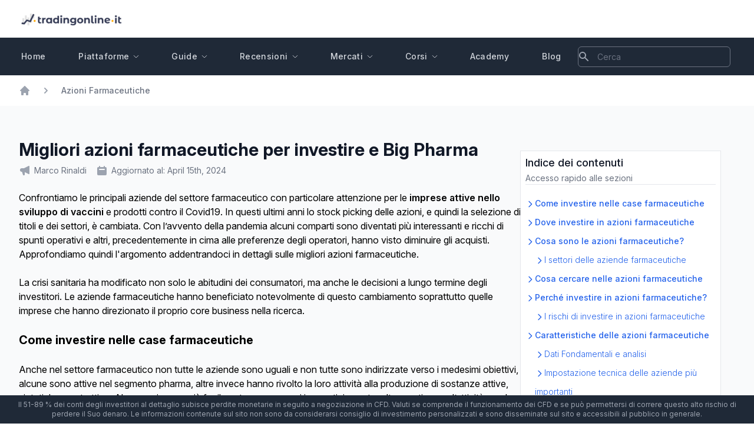

--- FILE ---
content_type: text/html; charset=UTF-8
request_url: https://www.tradingonline.it/azioni-farmaceutiche
body_size: 27280
content:
<!doctype html>
<html lang="it-IT">


<head>
    <meta charset="utf-8">
    <meta http-equiv="X-UA-Compatible" content="IE=edge">
    <meta name="viewport" content="width=device-width, initial-scale=1">
    <title> Migliori azioni Farmaceutiche da comprare [Selezione 2023]
 </title>
    <meta name="description" content=" Vuoi investire nelle azioni del settore farmaceutico? Analizziamo le principali azioni farmaceutiche, il profilo, i fondamentali, informazioni e news dei principali titoli farmaceutici. ">
    <link rel="stylesheet" href="/css/tailwind.css?id=bc5e5ebbf0639f2288213b003e2e6dc8">
    <link rel="stylesheet" href="https://rsms.me/inter/inter.css">


    <link rel="apple-touch-icon" sizes="57x57" href="/apple-icon-57x57.png">
    <link rel="apple-touch-icon" sizes="60x60" href="/apple-icon-60x60.png">
    <link rel="apple-touch-icon" sizes="72x72" href="/apple-icon-72x72.png">
    <link rel="apple-touch-icon" sizes="76x76" href="/apple-icon-76x76.png">
    <link rel="apple-touch-icon" sizes="114x114" href="/apple-icon-114x114.png">
    <link rel="apple-touch-icon" sizes="120x120" href="/apple-icon-120x120.png">
    <link rel="apple-touch-icon" sizes="144x144" href="/apple-icon-144x144.png">
    <link rel="apple-touch-icon" sizes="152x152" href="/apple-icon-152x152.png">
    <link rel="apple-touch-icon" sizes="180x180" href="/apple-icon-180x180.png">
    <link rel="icon" type="image/png" sizes="192x192"  href="/android-icon-192x192.png">
    <link rel="icon" type="image/png" sizes="32x32" href="/favicon-32x32.png">
    <link rel="icon" type="image/png" sizes="96x96" href="/favicon-96x96.png">
    <link rel="icon" type="image/png" sizes="16x16" href="/favicon-16x16.png">
    <link rel="manifest" href="/manifest.json">
    <meta name="msapplication-TileColor" content="#ffffff">
    <meta name="msapplication-TileImage" content="/ms-icon-144x144.png">
    <meta name="theme-color" content="#ffffff">

    

    
            
    


            <script type="application/ld+json">
            {
              "@context": "https://schema.org",
              "@type": "Article",
              "headline": "Migliori azioni Farmaceutiche da comprare [Selezione 2023]",
              "author": " Marco Rinaldi",
              
              "datePublished": "2024-04-15T10:56:27+01:00",
              "dateModified": "2024-04-15T10:56:27+01:00",
              "publisher": {
                "@type": "Organization",
                "name": "https://www.tradingonline.it",
                "logo": {
                  "@type": "ImageObject",
                  "url": "/assets/logos/logo-color-v1.png"
                }
              }

            }
        </script>







    <script src="/js/lite-yt-embed.js?id=546837289f4f79e96f9abc89327c1a12"></script>
    <script src="https://cdn.jsdelivr.net/npm/chart.js"></script>


        <!-- Global site tag (gtag.js) - Google Analytics -->
    <script async src="https://www.googletagmanager.com/gtag/js?id=UA-131399132-1"></script>
    <script>
        window.dataLayer = window.dataLayer || [];

        function gtag() {
            dataLayer.push(arguments);
        }
        gtag('js', new Date());

        gtag('config', 'UA-131399132-1');

        //ga and clientId will be only ready after "load event"
        window.addEventListener('load', (event) => {
            window.clientId = ga.getAll()[0].get('clientId');
            console.log(window.clientId);
            transfmorLinks();
        });


        function transfmorLinks() {
            //get all link
            let linksNodeList = Array.from(document.querySelectorAll('a'))
            let linksArray = Array.prototype.slice.call(linksNodeList);

            externalLinks = linksArray.filter(item => !item.hostname.includes('tradingonline.it'))

            for (let i = 0; i < externalLinks.length; i++) {
                //console.log('without uid ', externalLinks[i].href)
                externalLinks[i].href = externalLinks[i].href.replace("_cid_", "_cid_" + window.clientId);
                //console.log('with uid ', externalLinks[i].href)
            }
        }
    </script>
    
    <link rel="stylesheet" href="https://cdn.plyr.io/3.6.12/plyr.css" />
    <link rel="stylesheet" href="/css/lite-yt-embed.css?id=0251ab7f952ec38c3f33c99792635a3b">
    <style >[wire\:loading], [wire\:loading\.delay], [wire\:loading\.inline-block], [wire\:loading\.inline], [wire\:loading\.block], [wire\:loading\.flex], [wire\:loading\.table], [wire\:loading\.grid], [wire\:loading\.inline-flex] {display: none;}[wire\:loading\.delay\.shortest], [wire\:loading\.delay\.shorter], [wire\:loading\.delay\.short], [wire\:loading\.delay\.long], [wire\:loading\.delay\.longer], [wire\:loading\.delay\.longest] {display:none;}[wire\:offline] {display: none;}[wire\:dirty]:not(textarea):not(input):not(select) {display: none;}input:-webkit-autofill, select:-webkit-autofill, textarea:-webkit-autofill {animation-duration: 50000s;animation-name: livewireautofill;}@keyframes livewireautofill { from {} }</style>


</head>

<body class="min-h-screen">

    <header class="bg-white shadow-sm">
    <div class="max-w-7xl mx-auto py-4 px-4 sm:px-6 lg:px-8">
        <img src="/assets/logos/logo-color-v1.png" class="-ml-3" width="200px">
    </div>
  </header>
    <nav class="hidden md:block bg-gray-800">
    <div class="max-w-7xl mx-auto px-4 sm:px-6 lg:px-6">
        <div class="flex items-center justify-between h-16">
            <div class="flex items-center">
                <div class="flex-shrink-0">

                </div>
                <ul class="flex space-x-8 ">
                    
                        <li  class="relative leading-none">
    <a class="flex items-center tracking-wide hover:text-primary-600 px-3 py-2 rounded-md text-sm font-medium text-gray-300 hover:text-white hover:bg-gray-700 focus:outline-none focus:text-white focus:bg-gray-700 1"
                    href="https://www.tradingonline.it/"
            >

        Home

            </a>

    </li>

                    
                        <li  x-data="{ subnavOpen: false }"  class="relative leading-none">
    <a class="flex items-center tracking-wide hover:text-primary-600 px-3 py-2 rounded-md text-sm font-medium text-gray-300 hover:text-white hover:bg-gray-700 focus:outline-none focus:text-white focus:bg-gray-700 1"
                    href="/piattaforme-di-trading" @mouseenter.prevent="subnavOpen = true" @mouseleave="subnavOpen = false"
            >

        Piattaforme

                    <svg class="ml-2 w-2 text-gray-300 stroke-current overflow-visible transform  "
    :class="{ 'rotate-180': subnavOpen }" aria-hidden="true" stroke-width="16" viewBox="0 0 140 140">
    <path d="M135.625 42.648l-62.533 62.527a4.37 4.37 0 01-6.184 0L4.375 42.648" fill="none" stroke-linecap="round"
        stroke-linejoin="round" />
</svg>
            </a>

             <ul @mouseenter="subnavOpen = true" @mouseleave="subnavOpen = false" x-show="subnavOpen"
            class="absolute py-2 bg-gray-800 space-y-2 z-10 rounded"
            :aria-expanded="subnavOpen" x-cloak

                            style="display: none; min-width:14em;"

            
            
          >
          
                                <li  class="relative leading-none">
    <a class="flex items-center tracking-wide hover:text-primary-600 px-3 py-2 rounded-md text-sm font-medium text-gray-300 hover:text-white hover:bg-gray-700 focus:outline-none focus:text-white focus:bg-gray-700 1"
                    href="https://www.tradingonline.it/piattaforme-di-trading"
            >

        Le Migliori Piattaforme di Trading Online

            </a>

    </li>
                                <li  class="relative leading-none">
    <a class="flex items-center tracking-wide hover:text-primary-600 px-3 py-2 rounded-md text-sm font-medium text-gray-300 hover:text-white hover:bg-gray-700 focus:outline-none focus:text-white focus:bg-gray-700 1"
                    href="https://www.tradingonline.it/broker/etoro/piattaforma-etoro"
            >

        Piattaforma eToro

            </a>

    </li>
                                <li  class="relative leading-none">
    <a class="flex items-center tracking-wide hover:text-primary-600 px-3 py-2 rounded-md text-sm font-medium text-gray-300 hover:text-white hover:bg-gray-700 focus:outline-none focus:text-white focus:bg-gray-700 1"
                    href="https://www.tradingonline.it/broker/capital/piattaforma-capital"
            >

        Piattaforma Capital

            </a>

    </li>
                                <li  class="relative leading-none">
    <a class="flex items-center tracking-wide hover:text-primary-600 px-3 py-2 rounded-md text-sm font-medium text-gray-300 hover:text-white hover:bg-gray-700 focus:outline-none focus:text-white focus:bg-gray-700 1"
                    href="/metatrader-4"
            >

        Piattaforma Metatrader 4

            </a>

    </li>
                                <li  class="relative leading-none">
    <a class="flex items-center tracking-wide hover:text-primary-600 px-3 py-2 rounded-md text-sm font-medium text-gray-300 hover:text-white hover:bg-gray-700 focus:outline-none focus:text-white focus:bg-gray-700 1"
                    href="/metatrader-5"
            >

        Piattaforma Metatrader 5

            </a>

    </li>
                                <li  class="relative leading-none">
    <a class="flex items-center tracking-wide hover:text-primary-600 px-3 py-2 rounded-md text-sm font-medium text-gray-300 hover:text-white hover:bg-gray-700 focus:outline-none focus:text-white focus:bg-gray-700 1"
                    href="https://www.tradingonline.it/broker/pepperstone/piattaforme-trading-pepperstone"
            >

        Piattaforme Pepperstone

            </a>

    </li>
                                <li  class="relative leading-none">
    <a class="flex items-center tracking-wide hover:text-primary-600 px-3 py-2 rounded-md text-sm font-medium text-gray-300 hover:text-white hover:bg-gray-700 focus:outline-none focus:text-white focus:bg-gray-700 1"
                    href="/piattaforme-di-trading/app"
            >

        Le Migliori APP di Trading

            </a>

    </li>
                                <li  class="relative leading-none">
    <a class="flex items-center tracking-wide hover:text-primary-600 px-3 py-2 rounded-md text-sm font-medium text-gray-300 hover:text-white hover:bg-gray-700 focus:outline-none focus:text-white focus:bg-gray-700 1"
                    href="/piattaforme-di-trading/criptovalute"
            >

        Piattaforme Criptovalute

            </a>

    </li>
                    </ul>
    </li>

                    
                        <li  x-data="{ subnavOpen: false }"  class="relative leading-none">
    <a class="flex items-center tracking-wide hover:text-primary-600 px-3 py-2 rounded-md text-sm font-medium text-gray-300 hover:text-white hover:bg-gray-700 focus:outline-none focus:text-white focus:bg-gray-700 1"
                    href="/broker" @mouseenter.prevent="subnavOpen = true" @mouseleave="subnavOpen = false"
            >

        Guide

                    <svg class="ml-2 w-2 text-gray-300 stroke-current overflow-visible transform  "
    :class="{ 'rotate-180': subnavOpen }" aria-hidden="true" stroke-width="16" viewBox="0 0 140 140">
    <path d="M135.625 42.648l-62.533 62.527a4.37 4.37 0 01-6.184 0L4.375 42.648" fill="none" stroke-linecap="round"
        stroke-linejoin="round" />
</svg>
            </a>

             <ul @mouseenter="subnavOpen = true" @mouseleave="subnavOpen = false" x-show="subnavOpen"
            class="absolute py-2 bg-gray-800 space-y-2 z-10 rounded"
            :aria-expanded="subnavOpen" x-cloak

                            style="display: none; min-width:14em;"

            
            
          >
          
                                <li  class="relative leading-none">
    <a class="flex items-center tracking-wide hover:text-primary-600 px-3 py-2 rounded-md text-sm font-medium text-gray-300 hover:text-white hover:bg-gray-700 focus:outline-none focus:text-white focus:bg-gray-700 1"
                    href="/broker/etoro"
            >

        Guida eToro

            </a>

    </li>
                                <li  class="relative leading-none">
    <a class="flex items-center tracking-wide hover:text-primary-600 px-3 py-2 rounded-md text-sm font-medium text-gray-300 hover:text-white hover:bg-gray-700 focus:outline-none focus:text-white focus:bg-gray-700 1"
                    href="/broker/capital-com"
            >

        Guida Capital.com

            </a>

    </li>
                                <li  class="relative leading-none">
    <a class="flex items-center tracking-wide hover:text-primary-600 px-3 py-2 rounded-md text-sm font-medium text-gray-300 hover:text-white hover:bg-gray-700 focus:outline-none focus:text-white focus:bg-gray-700 1"
                    href="https://www.tradingonline.it/broker/xtb"
            >

        Guida XTB

            </a>

    </li>
                                <li  class="relative leading-none">
    <a class="flex items-center tracking-wide hover:text-primary-600 px-3 py-2 rounded-md text-sm font-medium text-gray-300 hover:text-white hover:bg-gray-700 focus:outline-none focus:text-white focus:bg-gray-700 1"
                    href="https://www.tradingonline.it/broker/pepperstone"
            >

        Guida Pepperstone

            </a>

    </li>
                                <li  class="relative leading-none">
    <a class="flex items-center tracking-wide hover:text-primary-600 px-3 py-2 rounded-md text-sm font-medium text-gray-300 hover:text-white hover:bg-gray-700 focus:outline-none focus:text-white focus:bg-gray-700 1"
                    href="/broker/plus500"
            >

        Guida Plus500

            </a>

    </li>
                                <li  class="relative leading-none">
    <a class="flex items-center tracking-wide hover:text-primary-600 px-3 py-2 rounded-md text-sm font-medium text-gray-300 hover:text-white hover:bg-gray-700 focus:outline-none focus:text-white focus:bg-gray-700 1"
                    href="/broker/capex"
            >

        Guida Capex

            </a>

    </li>
                    </ul>
    </li>

                    
                        <li  x-data="{ subnavOpen: false }"  class="relative leading-none">
    <a class="flex items-center tracking-wide hover:text-primary-600 px-3 py-2 rounded-md text-sm font-medium text-gray-300 hover:text-white hover:bg-gray-700 focus:outline-none focus:text-white focus:bg-gray-700 1"
                    href="" @mouseenter.prevent="subnavOpen = true" @mouseleave="subnavOpen = false"
            >

        Recensioni

                    <svg class="ml-2 w-2 text-gray-300 stroke-current overflow-visible transform  "
    :class="{ 'rotate-180': subnavOpen }" aria-hidden="true" stroke-width="16" viewBox="0 0 140 140">
    <path d="M135.625 42.648l-62.533 62.527a4.37 4.37 0 01-6.184 0L4.375 42.648" fill="none" stroke-linecap="round"
        stroke-linejoin="round" />
</svg>
            </a>

             <ul @mouseenter="subnavOpen = true" @mouseleave="subnavOpen = false" x-show="subnavOpen"
            class="absolute py-2 bg-gray-800 space-y-2 z-10 rounded"
            :aria-expanded="subnavOpen" x-cloak

                            style="display: none; min-width:14em;"

            
            
          >
          
                                <li  class="relative leading-none">
    <a class="flex items-center tracking-wide hover:text-primary-600 px-3 py-2 rounded-md text-sm font-medium text-gray-300 hover:text-white hover:bg-gray-700 focus:outline-none focus:text-white focus:bg-gray-700 1"
                    href="/broker/etoro/recensione-etoro"
            >

        Recensione eToro

            </a>

    </li>
                                <li  class="relative leading-none">
    <a class="flex items-center tracking-wide hover:text-primary-600 px-3 py-2 rounded-md text-sm font-medium text-gray-300 hover:text-white hover:bg-gray-700 focus:outline-none focus:text-white focus:bg-gray-700 1"
                    href="/broker/capital/recensione-capital"
            >

        Recensione Capital.com

            </a>

    </li>
                                <li  class="relative leading-none">
    <a class="flex items-center tracking-wide hover:text-primary-600 px-3 py-2 rounded-md text-sm font-medium text-gray-300 hover:text-white hover:bg-gray-700 focus:outline-none focus:text-white focus:bg-gray-700 1"
                    href="/broker/xtb/recensione-xtb"
            >

        Recensione XTB

            </a>

    </li>
                                <li  class="relative leading-none">
    <a class="flex items-center tracking-wide hover:text-primary-600 px-3 py-2 rounded-md text-sm font-medium text-gray-300 hover:text-white hover:bg-gray-700 focus:outline-none focus:text-white focus:bg-gray-700 1"
                    href="https://www.tradingonline.it/broker/pepperstone/recensione-pepperstone"
            >

        Recensione Pepperstone

            </a>

    </li>
                                <li  class="relative leading-none">
    <a class="flex items-center tracking-wide hover:text-primary-600 px-3 py-2 rounded-md text-sm font-medium text-gray-300 hover:text-white hover:bg-gray-700 focus:outline-none focus:text-white focus:bg-gray-700 1"
                    href="/broker/plus500/recensione"
            >

        Recensione Plus500

            </a>

    </li>
                    </ul>
    </li>

                    
                        <li  x-data="{ subnavOpen: false }"  class="relative leading-none">
    <a class="flex items-center tracking-wide hover:text-primary-600 px-3 py-2 rounded-md text-sm font-medium text-gray-300 hover:text-white hover:bg-gray-700 focus:outline-none focus:text-white focus:bg-gray-700 1"
                    href="https://www.tradingonline.it/blog/migliori-investimenti" @mouseenter.prevent="subnavOpen = true" @mouseleave="subnavOpen = false"
            >

        Mercati

                    <svg class="ml-2 w-2 text-gray-300 stroke-current overflow-visible transform  "
    :class="{ 'rotate-180': subnavOpen }" aria-hidden="true" stroke-width="16" viewBox="0 0 140 140">
    <path d="M135.625 42.648l-62.533 62.527a4.37 4.37 0 01-6.184 0L4.375 42.648" fill="none" stroke-linecap="round"
        stroke-linejoin="round" />
</svg>
            </a>

             <ul @mouseenter="subnavOpen = true" @mouseleave="subnavOpen = false" x-show="subnavOpen"
            class="absolute py-2 bg-gray-800 space-y-2 z-10 rounded"
            :aria-expanded="subnavOpen" x-cloak

                            style="display: none; min-width:14em;"

            
            
          >
          
                                <li  class="relative leading-none">
    <a class="flex items-center tracking-wide hover:text-primary-600 px-3 py-2 rounded-md text-sm font-medium text-gray-300 hover:text-white hover:bg-gray-700 focus:outline-none focus:text-white focus:bg-gray-700 1"
                    href="/come-investire-oggi"
            >

        Come Investire nel 2024

            </a>

    </li>
                                <li  class="relative leading-none">
    <a class="flex items-center tracking-wide hover:text-primary-600 px-3 py-2 rounded-md text-sm font-medium text-gray-300 hover:text-white hover:bg-gray-700 focus:outline-none focus:text-white focus:bg-gray-700 1"
                    href="/azioni-da-comprare"
            >

        Azioni da Comprare 2024

            </a>

    </li>
                                <li  class="relative leading-none">
    <a class="flex items-center tracking-wide hover:text-primary-600 px-3 py-2 rounded-md text-sm font-medium text-gray-300 hover:text-white hover:bg-gray-700 focus:outline-none focus:text-white focus:bg-gray-700 1"
                    href="/investire/forex-trading"
            >

        Forex

            </a>

    </li>
                                <li  x-data="{ subnavOpen: false }"  class="relative leading-none">
    <a class="flex items-center tracking-wide hover:text-primary-600 px-3 py-2 rounded-md text-sm font-medium text-gray-300 hover:text-white hover:bg-gray-700 focus:outline-none focus:text-white focus:bg-gray-700 1"
                    href="/investire/comprare-azioni" @mouseenter.prevent="subnavOpen = true" @mouseleave="subnavOpen = false"
            >

        Azioni

                    <svg class="ml-2 w-2 text-gray-300 stroke-current overflow-visible transform absolute top-3 right-2 transform -rotate-90 "
    :class="{ 'rotate-180': subnavOpen }" aria-hidden="true" stroke-width="16" viewBox="0 0 140 140">
    <path d="M135.625 42.648l-62.533 62.527a4.37 4.37 0 01-6.184 0L4.375 42.648" fill="none" stroke-linecap="round"
        stroke-linejoin="round" />
</svg>
            </a>

             <ul @mouseenter="subnavOpen = true" @mouseleave="subnavOpen = false" x-show="subnavOpen"
            class="absolute py-2 bg-gray-800 space-y-2 z-10 rounded"
            :aria-expanded="subnavOpen" x-cloak

            
                            style="
                display: none;
                text-color: black !important;
                min-width:14em;
                top: 0;
                right: -14em;"
            
          >
          
                                <li  x-data="{ subnavOpen: false }"  class="relative leading-none">
    <a class="flex items-center tracking-wide hover:text-primary-600 px-3 py-2 rounded-md text-sm font-medium text-gray-300 hover:text-white hover:bg-gray-700 focus:outline-none focus:text-white focus:bg-gray-700 1"
                    href="https://www.tradingonline.it/azioni-tecnologiche" @mouseenter.prevent="subnavOpen = true" @mouseleave="subnavOpen = false"
            >

        Migliori azioni tecnologiche

                    <svg class="ml-2 w-2 text-gray-300 stroke-current overflow-visible transform absolute top-3 right-2 transform -rotate-90 "
    :class="{ 'rotate-180': subnavOpen }" aria-hidden="true" stroke-width="16" viewBox="0 0 140 140">
    <path d="M135.625 42.648l-62.533 62.527a4.37 4.37 0 01-6.184 0L4.375 42.648" fill="none" stroke-linecap="round"
        stroke-linejoin="round" />
</svg>
            </a>

             <ul @mouseenter="subnavOpen = true" @mouseleave="subnavOpen = false" x-show="subnavOpen"
            class="absolute py-2 bg-gray-800 space-y-2 z-10 rounded"
            :aria-expanded="subnavOpen" x-cloak

            
                            style="
                display: none;
                text-color: black !important;
                min-width:14em;
                top: 0;
                right: -14em;"
            
          >
          
                                <li  class="relative leading-none">
    <a class="flex items-center tracking-wide hover:text-primary-600 px-3 py-2 rounded-md text-sm font-medium text-gray-300 hover:text-white hover:bg-gray-700 focus:outline-none focus:text-white focus:bg-gray-700 1"
                    href="/investire/comprare-azioni/google"
            >

        Google

            </a>

    </li>
                                <li  class="relative leading-none">
    <a class="flex items-center tracking-wide hover:text-primary-600 px-3 py-2 rounded-md text-sm font-medium text-gray-300 hover:text-white hover:bg-gray-700 focus:outline-none focus:text-white focus:bg-gray-700 1"
                    href="/investire/comprare-azioni/apple"
            >

        Apple

            </a>

    </li>
                                <li  class="relative leading-none">
    <a class="flex items-center tracking-wide hover:text-primary-600 px-3 py-2 rounded-md text-sm font-medium text-gray-300 hover:text-white hover:bg-gray-700 focus:outline-none focus:text-white focus:bg-gray-700 1"
                    href="/investire/comprare-azioni/amazon"
            >

        Amazon

            </a>

    </li>
                                <li  class="relative leading-none">
    <a class="flex items-center tracking-wide hover:text-primary-600 px-3 py-2 rounded-md text-sm font-medium text-gray-300 hover:text-white hover:bg-gray-700 focus:outline-none focus:text-white focus:bg-gray-700 1"
                    href="/investire/comprare-azioni/netflix"
            >

        Netflix

            </a>

    </li>
                                <li  class="relative leading-none">
    <a class="flex items-center tracking-wide hover:text-primary-600 px-3 py-2 rounded-md text-sm font-medium text-gray-300 hover:text-white hover:bg-gray-700 focus:outline-none focus:text-white focus:bg-gray-700 1"
                    href="/investire/comprare-azioni/tesla"
            >

        Tesla

            </a>

    </li>
                                <li  class="relative leading-none">
    <a class="flex items-center tracking-wide hover:text-primary-600 px-3 py-2 rounded-md text-sm font-medium text-gray-300 hover:text-white hover:bg-gray-700 focus:outline-none focus:text-white focus:bg-gray-700 1"
                    href="https://www.tradingonline.it/investire/comprare-azioni/facebook"
            >

        Meta

            </a>

    </li>
                    </ul>
    </li>
                                <li  class="relative leading-none">
    <a class="flex items-center tracking-wide hover:text-primary-600 px-3 py-2 rounded-md text-sm font-medium text-gray-300 hover:text-white hover:bg-gray-700 focus:outline-none focus:text-white focus:bg-gray-700 1"
                    href="https://www.tradingonline.it/azioni-agricoltura"
            >

        Migliori azioni sull&#039;agricoltura

            </a>

    </li>
                                <li  class="relative leading-none">
    <a class="flex items-center tracking-wide hover:text-primary-600 px-3 py-2 rounded-md text-sm font-medium text-gray-300 hover:text-white hover:bg-gray-700 focus:outline-none focus:text-white focus:bg-gray-700 1"
                    href="https://www.tradingonline.it/azioni-green-economy"
            >

        Migliori azioni green economy

            </a>

    </li>
                                <li  class="relative leading-none">
    <a class="flex items-center tracking-wide hover:text-primary-600 px-3 py-2 rounded-md text-sm font-medium text-gray-300 hover:text-white hover:bg-gray-700 focus:outline-none focus:text-white focus:bg-gray-700 1"
                    href="https://www.tradingonline.it/azioni-energie-rinnovabili"
            >

        Migliori azioni sulle energie rinnobavili

            </a>

    </li>
                                <li  class="relative leading-none">
    <a class="flex items-center tracking-wide hover:text-primary-600 px-3 py-2 rounded-md text-sm font-medium text-gray-300 hover:text-white hover:bg-gray-700 focus:outline-none focus:text-white focus:bg-gray-700 1"
                    href="https://www.tradingonline.it/azioni-blockchain"
            >

        Migliori azioni Blockchain

            </a>

    </li>
                                <li  class="relative leading-none">
    <a class="flex items-center tracking-wide hover:text-primary-600 px-3 py-2 rounded-md text-sm font-medium text-gray-300 hover:text-white hover:bg-gray-700 focus:outline-none focus:text-white focus:bg-gray-700 1"
                    href="https://www.tradingonline.it/azioni-farmaceutiche"
            >

        Migliori azioni farmaceutiche

            </a>

    </li>
                                <li  class="relative leading-none">
    <a class="flex items-center tracking-wide hover:text-primary-600 px-3 py-2 rounded-md text-sm font-medium text-gray-300 hover:text-white hover:bg-gray-700 focus:outline-none focus:text-white focus:bg-gray-700 1"
                    href="https://www.tradingonline.it/azioni-healthcare"
            >

        Migliori azioni healthcare

            </a>

    </li>
                                <li  class="relative leading-none">
    <a class="flex items-center tracking-wide hover:text-primary-600 px-3 py-2 rounded-md text-sm font-medium text-gray-300 hover:text-white hover:bg-gray-700 focus:outline-none focus:text-white focus:bg-gray-700 1"
                    href="https://www.tradingonline.it/azioni-biotecnologia"
            >

        Migliori azioni sulla biotecnologia

            </a>

    </li>
                                <li  class="relative leading-none">
    <a class="flex items-center tracking-wide hover:text-primary-600 px-3 py-2 rounded-md text-sm font-medium text-gray-300 hover:text-white hover:bg-gray-700 focus:outline-none focus:text-white focus:bg-gray-700 1"
                    href="https://www.tradingonline.it/azioni-fintech"
            >

        Migliori azioni fintech

            </a>

    </li>
                                <li  class="relative leading-none">
    <a class="flex items-center tracking-wide hover:text-primary-600 px-3 py-2 rounded-md text-sm font-medium text-gray-300 hover:text-white hover:bg-gray-700 focus:outline-none focus:text-white focus:bg-gray-700 1"
                    href="https://www.tradingonline.it/azioni-metaverso"
            >

        Migliori azioni metaverso

            </a>

    </li>
                                <li  class="relative leading-none">
    <a class="flex items-center tracking-wide hover:text-primary-600 px-3 py-2 rounded-md text-sm font-medium text-gray-300 hover:text-white hover:bg-gray-700 focus:outline-none focus:text-white focus:bg-gray-700 1"
                    href="https://www.tradingonline.it/azioni-ecommerce"
            >

        Migliori azioni sull&#039;ecommerce

            </a>

    </li>
                                <li  class="relative leading-none">
    <a class="flex items-center tracking-wide hover:text-primary-600 px-3 py-2 rounded-md text-sm font-medium text-gray-300 hover:text-white hover:bg-gray-700 focus:outline-none focus:text-white focus:bg-gray-700 1"
                    href="https://www.tradingonline.it/azioni-intelligenza-artificiale"
            >

        Migliori azioni sull&#039;AI

            </a>

    </li>
                                <li  class="relative leading-none">
    <a class="flex items-center tracking-wide hover:text-primary-600 px-3 py-2 rounded-md text-sm font-medium text-gray-300 hover:text-white hover:bg-gray-700 focus:outline-none focus:text-white focus:bg-gray-700 1"
                    href="https://www.tradingonline.it/azioni-cybersecurity"
            >

        Migliori azioni sulla cybersecurity

            </a>

    </li>
                                <li  class="relative leading-none">
    <a class="flex items-center tracking-wide hover:text-primary-600 px-3 py-2 rounded-md text-sm font-medium text-gray-300 hover:text-white hover:bg-gray-700 focus:outline-none focus:text-white focus:bg-gray-700 1"
                    href="https://www.tradingonline.it/azioni-robotica"
            >

        Migliori azioni sulla robotica

            </a>

    </li>
                                <li  class="relative leading-none">
    <a class="flex items-center tracking-wide hover:text-primary-600 px-3 py-2 rounded-md text-sm font-medium text-gray-300 hover:text-white hover:bg-gray-700 focus:outline-none focus:text-white focus:bg-gray-700 1"
                    href="https://www.tradingonline.it/azioni-cina"
            >

        Migliori azioni cinesi

            </a>

    </li>
                    </ul>
    </li>
                                <li  x-data="{ subnavOpen: false }"  class="relative leading-none">
    <a class="flex items-center tracking-wide hover:text-primary-600 px-3 py-2 rounded-md text-sm font-medium text-gray-300 hover:text-white hover:bg-gray-700 focus:outline-none focus:text-white focus:bg-gray-700 1"
                    href="/investire/indici-borsa" @mouseenter.prevent="subnavOpen = true" @mouseleave="subnavOpen = false"
            >

        Indici

                    <svg class="ml-2 w-2 text-gray-300 stroke-current overflow-visible transform absolute top-3 right-2 transform -rotate-90 "
    :class="{ 'rotate-180': subnavOpen }" aria-hidden="true" stroke-width="16" viewBox="0 0 140 140">
    <path d="M135.625 42.648l-62.533 62.527a4.37 4.37 0 01-6.184 0L4.375 42.648" fill="none" stroke-linecap="round"
        stroke-linejoin="round" />
</svg>
            </a>

             <ul @mouseenter="subnavOpen = true" @mouseleave="subnavOpen = false" x-show="subnavOpen"
            class="absolute py-2 bg-gray-800 space-y-2 z-10 rounded"
            :aria-expanded="subnavOpen" x-cloak

            
                            style="
                display: none;
                text-color: black !important;
                min-width:14em;
                top: 0;
                right: -14em;"
            
          >
          
                                <li  class="relative leading-none">
    <a class="flex items-center tracking-wide hover:text-primary-600 px-3 py-2 rounded-md text-sm font-medium text-gray-300 hover:text-white hover:bg-gray-700 focus:outline-none focus:text-white focus:bg-gray-700 1"
                    href="/investire/indici-borsa/sp500/come-investire"
            >

        SP500

            </a>

    </li>
                                <li  class="relative leading-none">
    <a class="flex items-center tracking-wide hover:text-primary-600 px-3 py-2 rounded-md text-sm font-medium text-gray-300 hover:text-white hover:bg-gray-700 focus:outline-none focus:text-white focus:bg-gray-700 1"
                    href="/investire/indici-borsa/dow-jones/come-investire"
            >

        Dow Jones

            </a>

    </li>
                                <li  class="relative leading-none">
    <a class="flex items-center tracking-wide hover:text-primary-600 px-3 py-2 rounded-md text-sm font-medium text-gray-300 hover:text-white hover:bg-gray-700 focus:outline-none focus:text-white focus:bg-gray-700 1"
                    href="/investire/indici-borsa/nasdaq/come-investire"
            >

        Nasdaq

            </a>

    </li>
                                <li  class="relative leading-none">
    <a class="flex items-center tracking-wide hover:text-primary-600 px-3 py-2 rounded-md text-sm font-medium text-gray-300 hover:text-white hover:bg-gray-700 focus:outline-none focus:text-white focus:bg-gray-700 1"
                    href="/investire/indici-borsa/dax30"
            >

        Dax30

            </a>

    </li>
                                <li  class="relative leading-none">
    <a class="flex items-center tracking-wide hover:text-primary-600 px-3 py-2 rounded-md text-sm font-medium text-gray-300 hover:text-white hover:bg-gray-700 focus:outline-none focus:text-white focus:bg-gray-700 1"
                    href="/investire/indici-borsa/ibex-35"
            >

        Ibex 35

            </a>

    </li>
                    </ul>
    </li>
                                <li  x-data="{ subnavOpen: false }"  class="relative leading-none">
    <a class="flex items-center tracking-wide hover:text-primary-600 px-3 py-2 rounded-md text-sm font-medium text-gray-300 hover:text-white hover:bg-gray-700 focus:outline-none focus:text-white focus:bg-gray-700 1"
                    href="/investire/materie-prime" @mouseenter.prevent="subnavOpen = true" @mouseleave="subnavOpen = false"
            >

        Materie Prime

                    <svg class="ml-2 w-2 text-gray-300 stroke-current overflow-visible transform absolute top-3 right-2 transform -rotate-90 "
    :class="{ 'rotate-180': subnavOpen }" aria-hidden="true" stroke-width="16" viewBox="0 0 140 140">
    <path d="M135.625 42.648l-62.533 62.527a4.37 4.37 0 01-6.184 0L4.375 42.648" fill="none" stroke-linecap="round"
        stroke-linejoin="round" />
</svg>
            </a>

             <ul @mouseenter="subnavOpen = true" @mouseleave="subnavOpen = false" x-show="subnavOpen"
            class="absolute py-2 bg-gray-800 space-y-2 z-10 rounded"
            :aria-expanded="subnavOpen" x-cloak

            
                            style="
                display: none;
                text-color: black !important;
                min-width:14em;
                top: 0;
                right: -14em;"
            
          >
          
                                <li  class="relative leading-none">
    <a class="flex items-center tracking-wide hover:text-primary-600 px-3 py-2 rounded-md text-sm font-medium text-gray-300 hover:text-white hover:bg-gray-700 focus:outline-none focus:text-white focus:bg-gray-700 1"
                    href="/come-investire-petrolio"
            >

        Petrolio

            </a>

    </li>
                                <li  class="relative leading-none">
    <a class="flex items-center tracking-wide hover:text-primary-600 px-3 py-2 rounded-md text-sm font-medium text-gray-300 hover:text-white hover:bg-gray-700 focus:outline-none focus:text-white focus:bg-gray-700 1"
                    href="/come-investire-oro"
            >

        Oro

            </a>

    </li>
                                <li  class="relative leading-none">
    <a class="flex items-center tracking-wide hover:text-primary-600 px-3 py-2 rounded-md text-sm font-medium text-gray-300 hover:text-white hover:bg-gray-700 focus:outline-none focus:text-white focus:bg-gray-700 1"
                    href="/investire/materie-prime/argento"
            >

        Argento

            </a>

    </li>
                                <li  class="relative leading-none">
    <a class="flex items-center tracking-wide hover:text-primary-600 px-3 py-2 rounded-md text-sm font-medium text-gray-300 hover:text-white hover:bg-gray-700 focus:outline-none focus:text-white focus:bg-gray-700 1"
                    href="/investire/materie-prime/rame"
            >

        Rame

            </a>

    </li>
                                <li  class="relative leading-none">
    <a class="flex items-center tracking-wide hover:text-primary-600 px-3 py-2 rounded-md text-sm font-medium text-gray-300 hover:text-white hover:bg-gray-700 focus:outline-none focus:text-white focus:bg-gray-700 1"
                    href="https://www.tradingonline.it/come-investire-cobalto"
            >

        Cobalto

            </a>

    </li>
                                <li  class="relative leading-none">
    <a class="flex items-center tracking-wide hover:text-primary-600 px-3 py-2 rounded-md text-sm font-medium text-gray-300 hover:text-white hover:bg-gray-700 focus:outline-none focus:text-white focus:bg-gray-700 1"
                    href="https://www.tradingonline.it/come-investire-idrogeno"
            >

        Idrogeno

            </a>

    </li>
                                <li  class="relative leading-none">
    <a class="flex items-center tracking-wide hover:text-primary-600 px-3 py-2 rounded-md text-sm font-medium text-gray-300 hover:text-white hover:bg-gray-700 focus:outline-none focus:text-white focus:bg-gray-700 1"
                    href="https://www.tradingonline.it/come-investire-acqua"
            >

        Acqua

            </a>

    </li>
                                <li  class="relative leading-none">
    <a class="flex items-center tracking-wide hover:text-primary-600 px-3 py-2 rounded-md text-sm font-medium text-gray-300 hover:text-white hover:bg-gray-700 focus:outline-none focus:text-white focus:bg-gray-700 1"
                    href="https://www.tradingonline.it/come-investire-vino"
            >

        Vino

            </a>

    </li>
                    </ul>
    </li>
                                <li  x-data="{ subnavOpen: false }"  class="relative leading-none">
    <a class="flex items-center tracking-wide hover:text-primary-600 px-3 py-2 rounded-md text-sm font-medium text-gray-300 hover:text-white hover:bg-gray-700 focus:outline-none focus:text-white focus:bg-gray-700 1"
                    href="https://www.tradingonline.it/migliori-settori-investimento" @mouseenter.prevent="subnavOpen = true" @mouseleave="subnavOpen = false"
            >

        Settori

                    <svg class="ml-2 w-2 text-gray-300 stroke-current overflow-visible transform absolute top-3 right-2 transform -rotate-90 "
    :class="{ 'rotate-180': subnavOpen }" aria-hidden="true" stroke-width="16" viewBox="0 0 140 140">
    <path d="M135.625 42.648l-62.533 62.527a4.37 4.37 0 01-6.184 0L4.375 42.648" fill="none" stroke-linecap="round"
        stroke-linejoin="round" />
</svg>
            </a>

             <ul @mouseenter="subnavOpen = true" @mouseleave="subnavOpen = false" x-show="subnavOpen"
            class="absolute py-2 bg-gray-800 space-y-2 z-10 rounded"
            :aria-expanded="subnavOpen" x-cloak

            
                            style="
                display: none;
                text-color: black !important;
                min-width:14em;
                top: 0;
                right: -14em;"
            
          >
          
                                <li  class="relative leading-none">
    <a class="flex items-center tracking-wide hover:text-primary-600 px-3 py-2 rounded-md text-sm font-medium text-gray-300 hover:text-white hover:bg-gray-700 focus:outline-none focus:text-white focus:bg-gray-700 1"
                    href="https://www.tradingonline.it/come-investire-agricoltura"
            >

        Agricoltura

            </a>

    </li>
                                <li  class="relative leading-none">
    <a class="flex items-center tracking-wide hover:text-primary-600 px-3 py-2 rounded-md text-sm font-medium text-gray-300 hover:text-white hover:bg-gray-700 focus:outline-none focus:text-white focus:bg-gray-700 1"
                    href="https://www.tradingonline.it/come-investire-diamanti"
            >

        Diamanti

            </a>

    </li>
                                <li  class="relative leading-none">
    <a class="flex items-center tracking-wide hover:text-primary-600 px-3 py-2 rounded-md text-sm font-medium text-gray-300 hover:text-white hover:bg-gray-700 focus:outline-none focus:text-white focus:bg-gray-700 1"
                    href="https://www.tradingonline.it/come-investire-obbligazioni"
            >

        Obbligazioni

            </a>

    </li>
                                <li  class="relative leading-none">
    <a class="flex items-center tracking-wide hover:text-primary-600 px-3 py-2 rounded-md text-sm font-medium text-gray-300 hover:text-white hover:bg-gray-700 focus:outline-none focus:text-white focus:bg-gray-700 1"
                    href="https://www.tradingonline.it/come-investire-titoli-di-stato"
            >

        Titoli di Stato

            </a>

    </li>
                                <li  class="relative leading-none">
    <a class="flex items-center tracking-wide hover:text-primary-600 px-3 py-2 rounded-md text-sm font-medium text-gray-300 hover:text-white hover:bg-gray-700 focus:outline-none focus:text-white focus:bg-gray-700 1"
                    href="https://www.tradingonline.it/come-investire-green-economy"
            >

        Green Economy

            </a>

    </li>
                                <li  class="relative leading-none">
    <a class="flex items-center tracking-wide hover:text-primary-600 px-3 py-2 rounded-md text-sm font-medium text-gray-300 hover:text-white hover:bg-gray-700 focus:outline-none focus:text-white focus:bg-gray-700 1"
                    href="https://www.tradingonline.it/come-investire-biopharma"
            >

        Biopharma

            </a>

    </li>
                                <li  class="relative leading-none">
    <a class="flex items-center tracking-wide hover:text-primary-600 px-3 py-2 rounded-md text-sm font-medium text-gray-300 hover:text-white hover:bg-gray-700 focus:outline-none focus:text-white focus:bg-gray-700 1"
                    href="https://www.tradingonline.it/come-investire-fintech"
            >

        Fintech

            </a>

    </li>
                                <li  class="relative leading-none">
    <a class="flex items-center tracking-wide hover:text-primary-600 px-3 py-2 rounded-md text-sm font-medium text-gray-300 hover:text-white hover:bg-gray-700 focus:outline-none focus:text-white focus:bg-gray-700 1"
                    href="https://www.tradingonline.it/come-investire-metaverso"
            >

        Metaverso

            </a>

    </li>
                                <li  class="relative leading-none">
    <a class="flex items-center tracking-wide hover:text-primary-600 px-3 py-2 rounded-md text-sm font-medium text-gray-300 hover:text-white hover:bg-gray-700 focus:outline-none focus:text-white focus:bg-gray-700 1"
                    href="https://www.tradingonline.it/come-investire-automation"
            >

        Automation

            </a>

    </li>
                                <li  class="relative leading-none">
    <a class="flex items-center tracking-wide hover:text-primary-600 px-3 py-2 rounded-md text-sm font-medium text-gray-300 hover:text-white hover:bg-gray-700 focus:outline-none focus:text-white focus:bg-gray-700 1"
                    href="https://www.tradingonline.it/come-investire-healthcare"
            >

        Healthcare

            </a>

    </li>
                                <li  class="relative leading-none">
    <a class="flex items-center tracking-wide hover:text-primary-600 px-3 py-2 rounded-md text-sm font-medium text-gray-300 hover:text-white hover:bg-gray-700 focus:outline-none focus:text-white focus:bg-gray-700 1"
                    href="https://www.tradingonline.it/come-investire-energie-rinnovabili"
            >

        Energie Rinnovabili

            </a>

    </li>
                                <li  class="relative leading-none">
    <a class="flex items-center tracking-wide hover:text-primary-600 px-3 py-2 rounded-md text-sm font-medium text-gray-300 hover:text-white hover:bg-gray-700 focus:outline-none focus:text-white focus:bg-gray-700 1"
                    href="https://www.tradingonline.it/come-investire-cybersecurity"
            >

        Cybersecurity

            </a>

    </li>
                                <li  class="relative leading-none">
    <a class="flex items-center tracking-wide hover:text-primary-600 px-3 py-2 rounded-md text-sm font-medium text-gray-300 hover:text-white hover:bg-gray-700 focus:outline-none focus:text-white focus:bg-gray-700 1"
                    href="https://www.tradingonline.it/come-investire-intelligenza-artificiale"
            >

        Intelligenza Artificiale

            </a>

    </li>
                                <li  class="relative leading-none">
    <a class="flex items-center tracking-wide hover:text-primary-600 px-3 py-2 rounded-md text-sm font-medium text-gray-300 hover:text-white hover:bg-gray-700 focus:outline-none focus:text-white focus:bg-gray-700 1"
                    href="https://www.tradingonline.it/come-investire-ecommerce"
            >

        E-commerce

            </a>

    </li>
                                <li  class="relative leading-none">
    <a class="flex items-center tracking-wide hover:text-primary-600 px-3 py-2 rounded-md text-sm font-medium text-gray-300 hover:text-white hover:bg-gray-700 focus:outline-none focus:text-white focus:bg-gray-700 1"
                    href="https://www.tradingonline.it/come-investire-biotech"
            >

        Biotech

            </a>

    </li>
                    </ul>
    </li>
                                <li  x-data="{ subnavOpen: false }"  class="relative leading-none">
    <a class="flex items-center tracking-wide hover:text-primary-600 px-3 py-2 rounded-md text-sm font-medium text-gray-300 hover:text-white hover:bg-gray-700 focus:outline-none focus:text-white focus:bg-gray-700 1"
                    href="/investire/etf" @mouseenter.prevent="subnavOpen = true" @mouseleave="subnavOpen = false"
            >

        ETF

                    <svg class="ml-2 w-2 text-gray-300 stroke-current overflow-visible transform absolute top-3 right-2 transform -rotate-90 "
    :class="{ 'rotate-180': subnavOpen }" aria-hidden="true" stroke-width="16" viewBox="0 0 140 140">
    <path d="M135.625 42.648l-62.533 62.527a4.37 4.37 0 01-6.184 0L4.375 42.648" fill="none" stroke-linecap="round"
        stroke-linejoin="round" />
</svg>
            </a>

             <ul @mouseenter="subnavOpen = true" @mouseleave="subnavOpen = false" x-show="subnavOpen"
            class="absolute py-2 bg-gray-800 space-y-2 z-10 rounded"
            :aria-expanded="subnavOpen" x-cloak

            
                            style="
                display: none;
                text-color: black !important;
                min-width:14em;
                top: 0;
                right: -14em;"
            
          >
          
                                <li  class="relative leading-none">
    <a class="flex items-center tracking-wide hover:text-primary-600 px-3 py-2 rounded-md text-sm font-medium text-gray-300 hover:text-white hover:bg-gray-700 focus:outline-none focus:text-white focus:bg-gray-700 1"
                    href="https://www.tradingonline.it/etf-natural-gas"
            >

        Natural Gas

            </a>

    </li>
                                <li  class="relative leading-none">
    <a class="flex items-center tracking-wide hover:text-primary-600 px-3 py-2 rounded-md text-sm font-medium text-gray-300 hover:text-white hover:bg-gray-700 focus:outline-none focus:text-white focus:bg-gray-700 1"
                    href="https://www.tradingonline.it/etf-blockchain"
            >

        Blockchain

            </a>

    </li>
                                <li  class="relative leading-none">
    <a class="flex items-center tracking-wide hover:text-primary-600 px-3 py-2 rounded-md text-sm font-medium text-gray-300 hover:text-white hover:bg-gray-700 focus:outline-none focus:text-white focus:bg-gray-700 1"
                    href="https://www.tradingonline.it/etf-fintech"
            >

        Fintech

            </a>

    </li>
                                <li  class="relative leading-none">
    <a class="flex items-center tracking-wide hover:text-primary-600 px-3 py-2 rounded-md text-sm font-medium text-gray-300 hover:text-white hover:bg-gray-700 focus:outline-none focus:text-white focus:bg-gray-700 1"
                    href="https://www.tradingonline.it/etf-metaverso"
            >

        Metaverso

            </a>

    </li>
                                <li  class="relative leading-none">
    <a class="flex items-center tracking-wide hover:text-primary-600 px-3 py-2 rounded-md text-sm font-medium text-gray-300 hover:text-white hover:bg-gray-700 focus:outline-none focus:text-white focus:bg-gray-700 1"
                    href="https://www.tradingonline.it/etf-ecommerce"
            >

        E-commerce

            </a>

    </li>
                                <li  class="relative leading-none">
    <a class="flex items-center tracking-wide hover:text-primary-600 px-3 py-2 rounded-md text-sm font-medium text-gray-300 hover:text-white hover:bg-gray-700 focus:outline-none focus:text-white focus:bg-gray-700 1"
                    href="https://www.tradingonline.it/etf-healthcare"
            >

        Healthcare

            </a>

    </li>
                                <li  class="relative leading-none">
    <a class="flex items-center tracking-wide hover:text-primary-600 px-3 py-2 rounded-md text-sm font-medium text-gray-300 hover:text-white hover:bg-gray-700 focus:outline-none focus:text-white focus:bg-gray-700 1"
                    href="https://www.tradingonline.it/etf-cybersecurites"
            >

        Cybersecurity

            </a>

    </li>
                                <li  class="relative leading-none">
    <a class="flex items-center tracking-wide hover:text-primary-600 px-3 py-2 rounded-md text-sm font-medium text-gray-300 hover:text-white hover:bg-gray-700 focus:outline-none focus:text-white focus:bg-gray-700 1"
                    href="https://www.tradingonline.it/etf-robotica"
            >

        Robotica

            </a>

    </li>
                                <li  class="relative leading-none">
    <a class="flex items-center tracking-wide hover:text-primary-600 px-3 py-2 rounded-md text-sm font-medium text-gray-300 hover:text-white hover:bg-gray-700 focus:outline-none focus:text-white focus:bg-gray-700 1"
                    href="https://www.tradingonline.it/etf-biotech"
            >

        Biotecnologie

            </a>

    </li>
                                <li  class="relative leading-none">
    <a class="flex items-center tracking-wide hover:text-primary-600 px-3 py-2 rounded-md text-sm font-medium text-gray-300 hover:text-white hover:bg-gray-700 focus:outline-none focus:text-white focus:bg-gray-700 1"
                    href="https://www.tradingonline.it/etf-energie-rinnovabili"
            >

        Energie Rinnovabili

            </a>

    </li>
                    </ul>
    </li>
                                <li  x-data="{ subnavOpen: false }"  class="relative leading-none">
    <a class="flex items-center tracking-wide hover:text-primary-600 px-3 py-2 rounded-md text-sm font-medium text-gray-300 hover:text-white hover:bg-gray-700 focus:outline-none focus:text-white focus:bg-gray-700 1"
                    href="/investire/criptovalute" @mouseenter.prevent="subnavOpen = true" @mouseleave="subnavOpen = false"
            >

        Criptovalute

                    <svg class="ml-2 w-2 text-gray-300 stroke-current overflow-visible transform absolute top-3 right-2 transform -rotate-90 "
    :class="{ 'rotate-180': subnavOpen }" aria-hidden="true" stroke-width="16" viewBox="0 0 140 140">
    <path d="M135.625 42.648l-62.533 62.527a4.37 4.37 0 01-6.184 0L4.375 42.648" fill="none" stroke-linecap="round"
        stroke-linejoin="round" />
</svg>
            </a>

             <ul @mouseenter="subnavOpen = true" @mouseleave="subnavOpen = false" x-show="subnavOpen"
            class="absolute py-2 bg-gray-800 space-y-2 z-10 rounded"
            :aria-expanded="subnavOpen" x-cloak

            
                            style="
                display: none;
                text-color: black !important;
                min-width:14em;
                top: 0;
                right: -14em;"
            
          >
          
                                <li  x-data="{ subnavOpen: false }"  class="relative leading-none">
    <a class="flex items-center tracking-wide hover:text-primary-600 px-3 py-2 rounded-md text-sm font-medium text-gray-300 hover:text-white hover:bg-gray-700 focus:outline-none focus:text-white focus:bg-gray-700 1"
                    href="/investire/criptovalute/bitcoin" @mouseenter.prevent="subnavOpen = true" @mouseleave="subnavOpen = false"
            >

        Bitcoin

                    <svg class="ml-2 w-2 text-gray-300 stroke-current overflow-visible transform absolute top-3 right-2 transform -rotate-90 "
    :class="{ 'rotate-180': subnavOpen }" aria-hidden="true" stroke-width="16" viewBox="0 0 140 140">
    <path d="M135.625 42.648l-62.533 62.527a4.37 4.37 0 01-6.184 0L4.375 42.648" fill="none" stroke-linecap="round"
        stroke-linejoin="round" />
</svg>
            </a>

             <ul @mouseenter="subnavOpen = true" @mouseleave="subnavOpen = false" x-show="subnavOpen"
            class="absolute py-2 bg-gray-800 space-y-2 z-10 rounded"
            :aria-expanded="subnavOpen" x-cloak

            
                            style="
                display: none;
                text-color: black !important;
                min-width:14em;
                top: 0;
                right: -14em;"
            
          >
          
                                <li  class="relative leading-none">
    <a class="flex items-center tracking-wide hover:text-primary-600 px-3 py-2 rounded-md text-sm font-medium text-gray-300 hover:text-white hover:bg-gray-700 focus:outline-none focus:text-white focus:bg-gray-700 1"
                    href="https://www.tradingonline.it/investire/criptovalute/bitcoin/come-comprare"
            >

        Comprare Bitcoin in sicurezza

            </a>

    </li>
                    </ul>
    </li>
                                <li  x-data="{ subnavOpen: false }"  class="relative leading-none">
    <a class="flex items-center tracking-wide hover:text-primary-600 px-3 py-2 rounded-md text-sm font-medium text-gray-300 hover:text-white hover:bg-gray-700 focus:outline-none focus:text-white focus:bg-gray-700 1"
                    href="/investire/criptovalute/ethereum" @mouseenter.prevent="subnavOpen = true" @mouseleave="subnavOpen = false"
            >

        Ethereum

                    <svg class="ml-2 w-2 text-gray-300 stroke-current overflow-visible transform absolute top-3 right-2 transform -rotate-90 "
    :class="{ 'rotate-180': subnavOpen }" aria-hidden="true" stroke-width="16" viewBox="0 0 140 140">
    <path d="M135.625 42.648l-62.533 62.527a4.37 4.37 0 01-6.184 0L4.375 42.648" fill="none" stroke-linecap="round"
        stroke-linejoin="round" />
</svg>
            </a>

             <ul @mouseenter="subnavOpen = true" @mouseleave="subnavOpen = false" x-show="subnavOpen"
            class="absolute py-2 bg-gray-800 space-y-2 z-10 rounded"
            :aria-expanded="subnavOpen" x-cloak

            
                            style="
                display: none;
                text-color: black !important;
                min-width:14em;
                top: 0;
                right: -14em;"
            
          >
          
                                <li  class="relative leading-none">
    <a class="flex items-center tracking-wide hover:text-primary-600 px-3 py-2 rounded-md text-sm font-medium text-gray-300 hover:text-white hover:bg-gray-700 focus:outline-none focus:text-white focus:bg-gray-700 1"
                    href="https://www.tradingonline.it/investire/criptovalute/ethereum/come-comprare"
            >

        Comprare Ethereum in sicurezza

            </a>

    </li>
                    </ul>
    </li>
                                <li  x-data="{ subnavOpen: false }"  class="relative leading-none">
    <a class="flex items-center tracking-wide hover:text-primary-600 px-3 py-2 rounded-md text-sm font-medium text-gray-300 hover:text-white hover:bg-gray-700 focus:outline-none focus:text-white focus:bg-gray-700 1"
                    href="/investire/criptovalute/ripple" @mouseenter.prevent="subnavOpen = true" @mouseleave="subnavOpen = false"
            >

        Ripple

                    <svg class="ml-2 w-2 text-gray-300 stroke-current overflow-visible transform absolute top-3 right-2 transform -rotate-90 "
    :class="{ 'rotate-180': subnavOpen }" aria-hidden="true" stroke-width="16" viewBox="0 0 140 140">
    <path d="M135.625 42.648l-62.533 62.527a4.37 4.37 0 01-6.184 0L4.375 42.648" fill="none" stroke-linecap="round"
        stroke-linejoin="round" />
</svg>
            </a>

             <ul @mouseenter="subnavOpen = true" @mouseleave="subnavOpen = false" x-show="subnavOpen"
            class="absolute py-2 bg-gray-800 space-y-2 z-10 rounded"
            :aria-expanded="subnavOpen" x-cloak

            
                            style="
                display: none;
                text-color: black !important;
                min-width:14em;
                top: 0;
                right: -14em;"
            
          >
          
                                <li  class="relative leading-none">
    <a class="flex items-center tracking-wide hover:text-primary-600 px-3 py-2 rounded-md text-sm font-medium text-gray-300 hover:text-white hover:bg-gray-700 focus:outline-none focus:text-white focus:bg-gray-700 1"
                    href="https://www.tradingonline.it/investire/criptovalute/ripple/come-comprare"
            >

        Comprare Ripple in sicurezza

            </a>

    </li>
                    </ul>
    </li>
                                <li  class="relative leading-none">
    <a class="flex items-center tracking-wide hover:text-primary-600 px-3 py-2 rounded-md text-sm font-medium text-gray-300 hover:text-white hover:bg-gray-700 focus:outline-none focus:text-white focus:bg-gray-700 1"
                    href="https://www.tradingonline.it/investire/criptovalute/cardano"
            >

        Cardano

            </a>

    </li>
                    </ul>
    </li>
                    </ul>
    </li>

                    
                        <li  x-data="{ subnavOpen: false }"  class="relative leading-none">
    <a class="flex items-center tracking-wide hover:text-primary-600 px-3 py-2 rounded-md text-sm font-medium text-gray-300 hover:text-white hover:bg-gray-700 focus:outline-none focus:text-white focus:bg-gray-700 1"
                    href="https://www.tradingonline.it/corsi-trading" @mouseenter.prevent="subnavOpen = true" @mouseleave="subnavOpen = false"
            >

        Corsi

                    <svg class="ml-2 w-2 text-gray-300 stroke-current overflow-visible transform  "
    :class="{ 'rotate-180': subnavOpen }" aria-hidden="true" stroke-width="16" viewBox="0 0 140 140">
    <path d="M135.625 42.648l-62.533 62.527a4.37 4.37 0 01-6.184 0L4.375 42.648" fill="none" stroke-linecap="round"
        stroke-linejoin="round" />
</svg>
            </a>

             <ul @mouseenter="subnavOpen = true" @mouseleave="subnavOpen = false" x-show="subnavOpen"
            class="absolute py-2 bg-gray-800 space-y-2 z-10 rounded"
            :aria-expanded="subnavOpen" x-cloak

                            style="display: none; min-width:14em;"

            
            
          >
          
                                <li  class="relative leading-none">
    <a class="flex items-center tracking-wide hover:text-primary-600 px-3 py-2 rounded-md text-sm font-medium text-gray-300 hover:text-white hover:bg-gray-700 focus:outline-none focus:text-white focus:bg-gray-700 1"
                    href="/corsi-trading/cfd/cfd-cosa-sono"
            >

        Corso Rapido sui CFD

            </a>

    </li>
                                <li  class="relative leading-none">
    <a class="flex items-center tracking-wide hover:text-primary-600 px-3 py-2 rounded-md text-sm font-medium text-gray-300 hover:text-white hover:bg-gray-700 focus:outline-none focus:text-white focus:bg-gray-700 1"
                    href="/corsi-trading/azioni-americane/introduzione"
            >

        Corso azioni USA

            </a>

    </li>
                                <li  class="relative leading-none">
    <a class="flex items-center tracking-wide hover:text-primary-600 px-3 py-2 rounded-md text-sm font-medium text-gray-300 hover:text-white hover:bg-gray-700 focus:outline-none focus:text-white focus:bg-gray-700 1"
                    href="/corsi-trading/criptovalute/introduzione"
            >

        Corso criptovalute

            </a>

    </li>
                                <li  class="relative leading-none">
    <a class="flex items-center tracking-wide hover:text-primary-600 px-3 py-2 rounded-md text-sm font-medium text-gray-300 hover:text-white hover:bg-gray-700 focus:outline-none focus:text-white focus:bg-gray-700 1"
                    href="/corsi-trading/etf/come-investire"
            >

        Corso sugli ETF

            </a>

    </li>
                                <li  class="relative leading-none">
    <a class="flex items-center tracking-wide hover:text-primary-600 px-3 py-2 rounded-md text-sm font-medium text-gray-300 hover:text-white hover:bg-gray-700 focus:outline-none focus:text-white focus:bg-gray-700 1"
                    href="/corsi-trading/indici/introduzione"
            >

        Corso Indici

            </a>

    </li>
                                <li  class="relative leading-none">
    <a class="flex items-center tracking-wide hover:text-primary-600 px-3 py-2 rounded-md text-sm font-medium text-gray-300 hover:text-white hover:bg-gray-700 focus:outline-none focus:text-white focus:bg-gray-700 1"
                    href="https://www.tradingonline.it/corsi-trading/materie-prime/introduzione"
            >

        Corso Materie Prime

            </a>

    </li>
                                <li  class="relative leading-none">
    <a class="flex items-center tracking-wide hover:text-primary-600 px-3 py-2 rounded-md text-sm font-medium text-gray-300 hover:text-white hover:bg-gray-700 focus:outline-none focus:text-white focus:bg-gray-700 1"
                    href="https://www.tradingonline.it/corsi-trading/forex/introduzione"
            >

        Corso Forex

            </a>

    </li>
                    </ul>
    </li>

                    
                        <li  class="relative leading-none">
    <a class="flex items-center tracking-wide hover:text-primary-600 px-3 py-2 rounded-md text-sm font-medium text-gray-300 hover:text-white hover:bg-gray-700 focus:outline-none focus:text-white focus:bg-gray-700 1"
                    href="https://www.youtube.com/channel/UCZK_WW1uqRwMSc1t-jPiQLw"
            >

        Academy

            </a>

    </li>

                    
                        <li  class="relative leading-none">
    <a class="flex items-center tracking-wide hover:text-primary-600 px-3 py-2 rounded-md text-sm font-medium text-gray-300 hover:text-white hover:bg-gray-700 focus:outline-none focus:text-white focus:bg-gray-700 1"
                    href="/blog"
            >

        Blog

            </a>

    </li>

                    


                </ul>
            </div>

            <div class="flex-2 px-4 flex justify-between">
                <div class="flex-1 flex">
                  <form class="w-full flex md:ml-0" action="/search" method="GET">
                    <label for="search_field" class="sr-only">Cerca</label>
                    <div class="relative w-full text-gray-400 focus-within:text-gray-600">
                      <div class="absolute inset-y-0 left-0 flex items-center pointer-events-none">
                        <svg class="h-5 w-5" fill="currentColor" viewBox="0 0 20 20">
                          <path fill-rule="evenodd" clip-rule="evenodd" d="M8 4a4 4 0 100 8 4 4 0 000-8zM2 8a6 6 0 1110.89 3.476l4.817 4.817a1 1 0 01-1.414 1.414l-4.816-4.816A6 6 0 012 8z"></path>
                        </svg>
                      </div>
                      <input id="search_field" name="q"   class="focus:text-white block w-full h-full pl-8 pr-3 py-2 rounded-md text-white-800 placeholder-gray-500 focus:outline-none sm:text-sm bg-gray-800" placeholder="Cerca" type="search">
                    </div>
                  </form>
                </div>
             </div>

          </div>
    </div>
</nav>

<nav x-data="{ sidebarOpen: false }" class="md:hidden bg-gray-800">

<div class="relative z-10 flex-shrink-0 flex h-16 shadow">
    <button @click.stop="sidebarOpen = true"
        class="px-4 text-gray-500 focus:outline-none focus:bg-gray-100 focus:text-gray-600 md:hidden"
        aria-label="Open sidebar">
        <svg class="h-6 w-6" stroke="currentColor" fill="none" viewBox="0 0 24 24">
            <path stroke-linecap="round" stroke-linejoin="round" stroke-width="2" d="M4 6h16M4 12h16M4 18h7"></path>
        </svg>
    </button>
    <div class="flex-2 px-4 flex justify-between">
        <div class="flex-1 flex">
            <form class="w-full flex md:ml-0" action="/search" method="GET">
                <label for="search_field_mobile" class="sr-only">Cerca</label>
                <div class="relative w-full text-gray-400 focus-within:text-gray-600">
                    <div class="absolute inset-y-0 left-0 flex items-center pointer-events-none">
                        <svg class="h-5 w-5" fill="currentColor" viewBox="0 0 20 20">
                            <path fill-rule="evenodd" clip-rule="evenodd"
                                d="M8 4a4 4 0 100 8 4 4 0 000-8zM2 8a6 6 0 1110.89 3.476l4.817 4.817a1 1 0 01-1.414 1.414l-4.816-4.816A6 6 0 012 8z">
                            </path>
                        </svg>
                    </div>
                    <input id="search_field_mobile" name="q" value=""
                        class="border-gray-800 appearance-none block bg-gray-800 focus:text-white w-full h-full pl-8 pr-3 py-2 rounded-sm text-gray-400 placeholder-gray-500 focus:outline-none focus:placeholder-gray-400 sm:text-sm"
                        placeholder="Cerca" type="search">
                </div>
            </form>
        </div>

    </div>
</div>
<div @keydown.window.escape="sidebarOpen = false" x-show="sidebarOpen" class="flex overflow-hidden bg-gray-100">
    <!-- Off-canvas menu for mobile, show/hide based on off-canvas menu state. -->
    <div x-show="sidebarOpen" class="md:hidden"
        x-description="Off-canvas menu for mobile, show/hide based on off-canvas menu state." style="display:none;">
        <div class="fixed inset-0 flex z-40">
            <!--
          Off-canvas menu overlay, show/hide based on off-canvas menu state.

          Entering: "transition-opacity ease-linear duration-100"
            From: "opacity-0"
            To: "opacity-100"
          Leaving: "transition-opacity ease-linear duration-100"
            From: "opacity-100"
            To: "opacity-0"
        -->
            <div @click="sidebarOpen = false" x-show="sidebarOpen"
                x-description="Off-canvas menu overlay, show/hide based on off-canvas menu state."
                x-transition:enter="transition-opacity ease-linear duration-100" x-transition:enter-start="opacity-0"
                x-transition:enter-end="opacity-100" x-transition:leave="transition-opacity ease-linear duration-100"
                x-transition:leave-start="opacity-100" x-transition:leave-end="opacity-0" class="fixed inset-0"
                class="fixed inset-0">
                <div class="absolute inset-0 bg-gray-600 opacity-75"></div>
            </div>
            <!--
          Off-canvas menu, show/hide based on off-canvas menu state.

          Entering: "transition ease-in-out duration-100 transform"
            From: "-translate-x-full"
            To: "translate-x-0"
          Leaving: "transition ease-in-out duration-100 transform"
            From: "translate-x-0"
            To: "-translate-x-full"
        -->
            <div x-show="sidebarOpen" x-description="Off-canvas menu, show/hide based on off-canvas menu state."
                x-transition:enter="transition ease-in-out duration-100 transform"
                x-transition:enter-start="-translate-x-full" x-transition:enter-end="translate-x-0"
                x-transition:leave="transition ease-in-out duration-100 transform"
                x-transition:leave-start="translate-x-0" x-transition:leave-end="-translate-x-full"
                class="relative flex-1 flex flex-col max-w-xs w-full pt-5 pb-4 bg-gray-800">
                <div class="absolute top-0 right-0 -mr-14 p-1">
                    <button x-show="sidebarOpen" @click="sidebarOpen = false"
                        class="flex items-center justify-center h-12 w-12 rounded-full focus:outline-none focus:bg-gray-600"
                        aria-label="Close sidebar">
                        <svg class="h-6 w-6 text-white" stroke="currentColor" fill="none" viewBox="0 0 24 24">
                            <path stroke-linecap="round" stroke-linejoin="round" stroke-width="2"
                                d="M6 18L18 6M6 6l12 12" />
                        </svg>
                    </button>
                </div>
                <div class="flex-shrink-0 flex items-center px-4">
                    <img class="h-8 w-auto" src="/assets/logos/logo-black-white.png" alt="tradingonline.it">
                </div>
                <div class="mt-5 flex-1 h-0 overflow-y-auto">
                    <nav class="px-2 space-y-1">
                        <ul>
                                                        <li
            class=" leading-6    "
            x-data="{ isExpanded: false }">
            <a
                class=" text-gray-300 hover:bg-gray-700 hover:text-white group items-center font-medium rounded-md"
                    x-bind:aria-expanded="isExpanded"
                    aria-expanded="true"
                    href="https://www.tradingonline.it/"
                >
                    <div class="flex flex-row ">
                        <div class="h-auto px-2 py-2" style="">Home</div>

                                            </div>
            </a>
                    </li>
                                                        <li
            class=" leading-6    "
            x-data="{ isExpanded: false }">
            <a
                class=" text-gray-300 hover:bg-gray-700 hover:text-white group items-center font-medium rounded-md"
                    x-bind:aria-expanded="isExpanded"
                    aria-expanded="true"
                    href="/piattaforme-di-trading"
                >
                    <div class="flex flex-row ">
                        <div class="h-auto px-2 py-2" style="">Piattaforme</div>

                                                    <div class=" ml-auto h-auto	px-2 py-2" @click.prevent="isExpanded = !isExpanded" style="flex: 1;">
                                <svg class="ml-2 w-2 text-gray-300 stroke-current overflow-visible transform -rotate-90 "
    style="float :right; margin-top:10px;" :class="{ 'transform rotate-180': isExpanded }" aria-hidden="true"
    stroke-width="16" viewBox="0 0 140 140">
    <path d="M135.625 42.648l-62.533 62.527a4.37 4.37 0 01-6.184 0L4.375 42.648" fill="none" stroke-linecap="round"
        stroke-linejoin="round" />
</svg>
                            </div>
                                            </div>
            </a>
                            <ul class=""  x-show="isExpanded" x-description="Expandable link section, show/hide based on state.">
                    
                                                <li
            class=" leading-6   pl-2   "
            x-data="{ isExpanded: false }">
            <a
                class=" text-gray-300 hover:bg-gray-700 hover:text-white group items-center font-medium rounded-md"
                    x-bind:aria-expanded="isExpanded"
                    aria-expanded="true"
                    href="https://www.tradingonline.it/piattaforme-di-trading"
                >
                    <div class="flex flex-row ">
                        <div class="h-auto px-2 py-2" style="">Le Migliori Piattaforme di Trading Online</div>

                                            </div>
            </a>
                    </li>
                                                <li
            class=" leading-6   pl-2   "
            x-data="{ isExpanded: false }">
            <a
                class=" text-gray-300 hover:bg-gray-700 hover:text-white group items-center font-medium rounded-md"
                    x-bind:aria-expanded="isExpanded"
                    aria-expanded="true"
                    href="https://www.tradingonline.it/broker/etoro/piattaforma-etoro"
                >
                    <div class="flex flex-row ">
                        <div class="h-auto px-2 py-2" style="">Piattaforma eToro</div>

                                            </div>
            </a>
                    </li>
                                                <li
            class=" leading-6   pl-2   "
            x-data="{ isExpanded: false }">
            <a
                class=" text-gray-300 hover:bg-gray-700 hover:text-white group items-center font-medium rounded-md"
                    x-bind:aria-expanded="isExpanded"
                    aria-expanded="true"
                    href="https://www.tradingonline.it/broker/capital/piattaforma-capital"
                >
                    <div class="flex flex-row ">
                        <div class="h-auto px-2 py-2" style="">Piattaforma Capital</div>

                                            </div>
            </a>
                    </li>
                                                <li
            class=" leading-6   pl-2   "
            x-data="{ isExpanded: false }">
            <a
                class=" text-gray-300 hover:bg-gray-700 hover:text-white group items-center font-medium rounded-md"
                    x-bind:aria-expanded="isExpanded"
                    aria-expanded="true"
                    href="/metatrader-4"
                >
                    <div class="flex flex-row ">
                        <div class="h-auto px-2 py-2" style="">Piattaforma Metatrader 4</div>

                                            </div>
            </a>
                    </li>
                                                <li
            class=" leading-6   pl-2   "
            x-data="{ isExpanded: false }">
            <a
                class=" text-gray-300 hover:bg-gray-700 hover:text-white group items-center font-medium rounded-md"
                    x-bind:aria-expanded="isExpanded"
                    aria-expanded="true"
                    href="/metatrader-5"
                >
                    <div class="flex flex-row ">
                        <div class="h-auto px-2 py-2" style="">Piattaforma Metatrader 5</div>

                                            </div>
            </a>
                    </li>
                                                <li
            class=" leading-6   pl-2   "
            x-data="{ isExpanded: false }">
            <a
                class=" text-gray-300 hover:bg-gray-700 hover:text-white group items-center font-medium rounded-md"
                    x-bind:aria-expanded="isExpanded"
                    aria-expanded="true"
                    href="https://www.tradingonline.it/broker/pepperstone/piattaforme-trading-pepperstone"
                >
                    <div class="flex flex-row ">
                        <div class="h-auto px-2 py-2" style="">Piattaforme Pepperstone</div>

                                            </div>
            </a>
                    </li>
                                                <li
            class=" leading-6   pl-2   "
            x-data="{ isExpanded: false }">
            <a
                class=" text-gray-300 hover:bg-gray-700 hover:text-white group items-center font-medium rounded-md"
                    x-bind:aria-expanded="isExpanded"
                    aria-expanded="true"
                    href="/piattaforme-di-trading/app"
                >
                    <div class="flex flex-row ">
                        <div class="h-auto px-2 py-2" style="">Le Migliori APP di Trading</div>

                                            </div>
            </a>
                    </li>
                                                <li
            class=" leading-6   pl-2   "
            x-data="{ isExpanded: false }">
            <a
                class=" text-gray-300 hover:bg-gray-700 hover:text-white group items-center font-medium rounded-md"
                    x-bind:aria-expanded="isExpanded"
                    aria-expanded="true"
                    href="/piattaforme-di-trading/criptovalute"
                >
                    <div class="flex flex-row ">
                        <div class="h-auto px-2 py-2" style="">Piattaforme Criptovalute</div>

                                            </div>
            </a>
                    </li>
                                    </ul>
                    </li>
                                                        <li
            class=" leading-6    "
            x-data="{ isExpanded: false }">
            <a
                class=" text-gray-300 hover:bg-gray-700 hover:text-white group items-center font-medium rounded-md"
                    x-bind:aria-expanded="isExpanded"
                    aria-expanded="true"
                    href="/broker"
                >
                    <div class="flex flex-row ">
                        <div class="h-auto px-2 py-2" style="">Guide</div>

                                                    <div class=" ml-auto h-auto	px-2 py-2" @click.prevent="isExpanded = !isExpanded" style="flex: 1;">
                                <svg class="ml-2 w-2 text-gray-300 stroke-current overflow-visible transform -rotate-90 "
    style="float :right; margin-top:10px;" :class="{ 'transform rotate-180': isExpanded }" aria-hidden="true"
    stroke-width="16" viewBox="0 0 140 140">
    <path d="M135.625 42.648l-62.533 62.527a4.37 4.37 0 01-6.184 0L4.375 42.648" fill="none" stroke-linecap="round"
        stroke-linejoin="round" />
</svg>
                            </div>
                                            </div>
            </a>
                            <ul class=""  x-show="isExpanded" x-description="Expandable link section, show/hide based on state.">
                    
                                                <li
            class=" leading-6   pl-2   "
            x-data="{ isExpanded: false }">
            <a
                class=" text-gray-300 hover:bg-gray-700 hover:text-white group items-center font-medium rounded-md"
                    x-bind:aria-expanded="isExpanded"
                    aria-expanded="true"
                    href="/broker/etoro"
                >
                    <div class="flex flex-row ">
                        <div class="h-auto px-2 py-2" style="">Guida eToro</div>

                                            </div>
            </a>
                    </li>
                                                <li
            class=" leading-6   pl-2   "
            x-data="{ isExpanded: false }">
            <a
                class=" text-gray-300 hover:bg-gray-700 hover:text-white group items-center font-medium rounded-md"
                    x-bind:aria-expanded="isExpanded"
                    aria-expanded="true"
                    href="/broker/capital-com"
                >
                    <div class="flex flex-row ">
                        <div class="h-auto px-2 py-2" style="">Guida Capital.com</div>

                                            </div>
            </a>
                    </li>
                                                <li
            class=" leading-6   pl-2   "
            x-data="{ isExpanded: false }">
            <a
                class=" text-gray-300 hover:bg-gray-700 hover:text-white group items-center font-medium rounded-md"
                    x-bind:aria-expanded="isExpanded"
                    aria-expanded="true"
                    href="https://www.tradingonline.it/broker/xtb"
                >
                    <div class="flex flex-row ">
                        <div class="h-auto px-2 py-2" style="">Guida XTB</div>

                                            </div>
            </a>
                    </li>
                                                <li
            class=" leading-6   pl-2   "
            x-data="{ isExpanded: false }">
            <a
                class=" text-gray-300 hover:bg-gray-700 hover:text-white group items-center font-medium rounded-md"
                    x-bind:aria-expanded="isExpanded"
                    aria-expanded="true"
                    href="https://www.tradingonline.it/broker/pepperstone"
                >
                    <div class="flex flex-row ">
                        <div class="h-auto px-2 py-2" style="">Guida Pepperstone</div>

                                            </div>
            </a>
                    </li>
                                                <li
            class=" leading-6   pl-2   "
            x-data="{ isExpanded: false }">
            <a
                class=" text-gray-300 hover:bg-gray-700 hover:text-white group items-center font-medium rounded-md"
                    x-bind:aria-expanded="isExpanded"
                    aria-expanded="true"
                    href="/broker/plus500"
                >
                    <div class="flex flex-row ">
                        <div class="h-auto px-2 py-2" style="">Guida Plus500</div>

                                            </div>
            </a>
                    </li>
                                                <li
            class=" leading-6   pl-2   "
            x-data="{ isExpanded: false }">
            <a
                class=" text-gray-300 hover:bg-gray-700 hover:text-white group items-center font-medium rounded-md"
                    x-bind:aria-expanded="isExpanded"
                    aria-expanded="true"
                    href="/broker/capex"
                >
                    <div class="flex flex-row ">
                        <div class="h-auto px-2 py-2" style="">Guida Capex</div>

                                            </div>
            </a>
                    </li>
                                    </ul>
                    </li>
                                                        <li
            class=" leading-6    "
            x-data="{ isExpanded: false }">
            <a
                class=" text-gray-300 hover:bg-gray-700 hover:text-white group items-center font-medium rounded-md"
                    x-bind:aria-expanded="isExpanded"
                    aria-expanded="true"
                    href=""
                >
                    <div class="flex flex-row ">
                        <div class="h-auto px-2 py-2" style="">Recensioni</div>

                                                    <div class=" ml-auto h-auto	px-2 py-2" @click.prevent="isExpanded = !isExpanded" style="flex: 1;">
                                <svg class="ml-2 w-2 text-gray-300 stroke-current overflow-visible transform -rotate-90 "
    style="float :right; margin-top:10px;" :class="{ 'transform rotate-180': isExpanded }" aria-hidden="true"
    stroke-width="16" viewBox="0 0 140 140">
    <path d="M135.625 42.648l-62.533 62.527a4.37 4.37 0 01-6.184 0L4.375 42.648" fill="none" stroke-linecap="round"
        stroke-linejoin="round" />
</svg>
                            </div>
                                            </div>
            </a>
                            <ul class=""  x-show="isExpanded" x-description="Expandable link section, show/hide based on state.">
                    
                                                <li
            class=" leading-6   pl-2   "
            x-data="{ isExpanded: false }">
            <a
                class=" text-gray-300 hover:bg-gray-700 hover:text-white group items-center font-medium rounded-md"
                    x-bind:aria-expanded="isExpanded"
                    aria-expanded="true"
                    href="/broker/etoro/recensione-etoro"
                >
                    <div class="flex flex-row ">
                        <div class="h-auto px-2 py-2" style="">Recensione eToro</div>

                                            </div>
            </a>
                    </li>
                                                <li
            class=" leading-6   pl-2   "
            x-data="{ isExpanded: false }">
            <a
                class=" text-gray-300 hover:bg-gray-700 hover:text-white group items-center font-medium rounded-md"
                    x-bind:aria-expanded="isExpanded"
                    aria-expanded="true"
                    href="/broker/capital/recensione-capital"
                >
                    <div class="flex flex-row ">
                        <div class="h-auto px-2 py-2" style="">Recensione Capital.com</div>

                                            </div>
            </a>
                    </li>
                                                <li
            class=" leading-6   pl-2   "
            x-data="{ isExpanded: false }">
            <a
                class=" text-gray-300 hover:bg-gray-700 hover:text-white group items-center font-medium rounded-md"
                    x-bind:aria-expanded="isExpanded"
                    aria-expanded="true"
                    href="/broker/xtb/recensione-xtb"
                >
                    <div class="flex flex-row ">
                        <div class="h-auto px-2 py-2" style="">Recensione XTB</div>

                                            </div>
            </a>
                    </li>
                                                <li
            class=" leading-6   pl-2   "
            x-data="{ isExpanded: false }">
            <a
                class=" text-gray-300 hover:bg-gray-700 hover:text-white group items-center font-medium rounded-md"
                    x-bind:aria-expanded="isExpanded"
                    aria-expanded="true"
                    href="https://www.tradingonline.it/broker/pepperstone/recensione-pepperstone"
                >
                    <div class="flex flex-row ">
                        <div class="h-auto px-2 py-2" style="">Recensione Pepperstone</div>

                                            </div>
            </a>
                    </li>
                                                <li
            class=" leading-6   pl-2   "
            x-data="{ isExpanded: false }">
            <a
                class=" text-gray-300 hover:bg-gray-700 hover:text-white group items-center font-medium rounded-md"
                    x-bind:aria-expanded="isExpanded"
                    aria-expanded="true"
                    href="/broker/plus500/recensione"
                >
                    <div class="flex flex-row ">
                        <div class="h-auto px-2 py-2" style="">Recensione Plus500</div>

                                            </div>
            </a>
                    </li>
                                    </ul>
                    </li>
                                                        <li
            class=" leading-6    "
            x-data="{ isExpanded: false }">
            <a
                class=" text-gray-300 hover:bg-gray-700 hover:text-white group items-center font-medium rounded-md"
                    x-bind:aria-expanded="isExpanded"
                    aria-expanded="true"
                    href="https://www.tradingonline.it/blog/migliori-investimenti"
                >
                    <div class="flex flex-row ">
                        <div class="h-auto px-2 py-2" style="">Mercati</div>

                                                    <div class=" ml-auto h-auto	px-2 py-2" @click.prevent="isExpanded = !isExpanded" style="flex: 1;">
                                <svg class="ml-2 w-2 text-gray-300 stroke-current overflow-visible transform -rotate-90 "
    style="float :right; margin-top:10px;" :class="{ 'transform rotate-180': isExpanded }" aria-hidden="true"
    stroke-width="16" viewBox="0 0 140 140">
    <path d="M135.625 42.648l-62.533 62.527a4.37 4.37 0 01-6.184 0L4.375 42.648" fill="none" stroke-linecap="round"
        stroke-linejoin="round" />
</svg>
                            </div>
                                            </div>
            </a>
                            <ul class=""  x-show="isExpanded" x-description="Expandable link section, show/hide based on state.">
                    
                                                <li
            class=" leading-6   pl-2   "
            x-data="{ isExpanded: false }">
            <a
                class=" text-gray-300 hover:bg-gray-700 hover:text-white group items-center font-medium rounded-md"
                    x-bind:aria-expanded="isExpanded"
                    aria-expanded="true"
                    href="/come-investire-oggi"
                >
                    <div class="flex flex-row ">
                        <div class="h-auto px-2 py-2" style="">Come Investire nel 2024</div>

                                            </div>
            </a>
                    </li>
                                                <li
            class=" leading-6   pl-2   "
            x-data="{ isExpanded: false }">
            <a
                class=" text-gray-300 hover:bg-gray-700 hover:text-white group items-center font-medium rounded-md"
                    x-bind:aria-expanded="isExpanded"
                    aria-expanded="true"
                    href="/azioni-da-comprare"
                >
                    <div class="flex flex-row ">
                        <div class="h-auto px-2 py-2" style="">Azioni da Comprare 2024</div>

                                            </div>
            </a>
                    </li>
                                                <li
            class=" leading-6   pl-2   "
            x-data="{ isExpanded: false }">
            <a
                class=" text-gray-300 hover:bg-gray-700 hover:text-white group items-center font-medium rounded-md"
                    x-bind:aria-expanded="isExpanded"
                    aria-expanded="true"
                    href="/investire/forex-trading"
                >
                    <div class="flex flex-row ">
                        <div class="h-auto px-2 py-2" style="">Forex</div>

                                            </div>
            </a>
                    </li>
                                                <li
            class=" leading-6   pl-2   "
            x-data="{ isExpanded: false }">
            <a
                class=" text-gray-300 hover:bg-gray-700 hover:text-white group items-center font-medium rounded-md"
                    x-bind:aria-expanded="isExpanded"
                    aria-expanded="true"
                    href="/investire/comprare-azioni"
                >
                    <div class="flex flex-row ">
                        <div class="h-auto px-2 py-2" style="">Azioni</div>

                                                    <div class=" ml-auto h-auto	px-2 py-2" @click.prevent="isExpanded = !isExpanded" style="flex: 1;">
                                <svg class="ml-2 w-2 text-gray-300 stroke-current overflow-visible transform -rotate-90 "
    style="float :right; margin-top:10px;" :class="{ 'transform rotate-180': isExpanded }" aria-hidden="true"
    stroke-width="16" viewBox="0 0 140 140">
    <path d="M135.625 42.648l-62.533 62.527a4.37 4.37 0 01-6.184 0L4.375 42.648" fill="none" stroke-linecap="round"
        stroke-linejoin="round" />
</svg>
                            </div>
                                            </div>
            </a>
                            <ul class=""  x-show="isExpanded" x-description="Expandable link section, show/hide based on state.">
                    
                                                <li
            class=" leading-6    pl-4  "
            x-data="{ isExpanded: false }">
            <a
                class=" text-gray-300 hover:bg-gray-700 hover:text-white group items-center font-medium rounded-md"
                    x-bind:aria-expanded="isExpanded"
                    aria-expanded="true"
                    href="https://www.tradingonline.it/azioni-tecnologiche"
                >
                    <div class="flex flex-row ">
                        <div class="h-auto px-2 py-2" style="">Migliori azioni tecnologiche</div>

                                                    <div class=" ml-auto h-auto	px-2 py-2" @click.prevent="isExpanded = !isExpanded" style="flex: 1;">
                                <svg class="ml-2 w-2 text-gray-300 stroke-current overflow-visible transform -rotate-90 "
    style="float :right; margin-top:10px;" :class="{ 'transform rotate-180': isExpanded }" aria-hidden="true"
    stroke-width="16" viewBox="0 0 140 140">
    <path d="M135.625 42.648l-62.533 62.527a4.37 4.37 0 01-6.184 0L4.375 42.648" fill="none" stroke-linecap="round"
        stroke-linejoin="round" />
</svg>
                            </div>
                                            </div>
            </a>
                            <ul class=""  x-show="isExpanded" x-description="Expandable link section, show/hide based on state.">
                    
                                                <li
            class=" leading-6     pl-6 "
            x-data="{ isExpanded: false }">
            <a
                class=" text-gray-300 hover:bg-gray-700 hover:text-white group items-center font-medium rounded-md"
                    x-bind:aria-expanded="isExpanded"
                    aria-expanded="true"
                    href="/investire/comprare-azioni/google"
                >
                    <div class="flex flex-row ">
                        <div class="h-auto px-2 py-2" style="">Google</div>

                                            </div>
            </a>
                    </li>
                                                <li
            class=" leading-6     pl-6 "
            x-data="{ isExpanded: false }">
            <a
                class=" text-gray-300 hover:bg-gray-700 hover:text-white group items-center font-medium rounded-md"
                    x-bind:aria-expanded="isExpanded"
                    aria-expanded="true"
                    href="/investire/comprare-azioni/apple"
                >
                    <div class="flex flex-row ">
                        <div class="h-auto px-2 py-2" style="">Apple</div>

                                            </div>
            </a>
                    </li>
                                                <li
            class=" leading-6     pl-6 "
            x-data="{ isExpanded: false }">
            <a
                class=" text-gray-300 hover:bg-gray-700 hover:text-white group items-center font-medium rounded-md"
                    x-bind:aria-expanded="isExpanded"
                    aria-expanded="true"
                    href="/investire/comprare-azioni/amazon"
                >
                    <div class="flex flex-row ">
                        <div class="h-auto px-2 py-2" style="">Amazon</div>

                                            </div>
            </a>
                    </li>
                                                <li
            class=" leading-6     pl-6 "
            x-data="{ isExpanded: false }">
            <a
                class=" text-gray-300 hover:bg-gray-700 hover:text-white group items-center font-medium rounded-md"
                    x-bind:aria-expanded="isExpanded"
                    aria-expanded="true"
                    href="/investire/comprare-azioni/netflix"
                >
                    <div class="flex flex-row ">
                        <div class="h-auto px-2 py-2" style="">Netflix</div>

                                            </div>
            </a>
                    </li>
                                                <li
            class=" leading-6     pl-6 "
            x-data="{ isExpanded: false }">
            <a
                class=" text-gray-300 hover:bg-gray-700 hover:text-white group items-center font-medium rounded-md"
                    x-bind:aria-expanded="isExpanded"
                    aria-expanded="true"
                    href="/investire/comprare-azioni/tesla"
                >
                    <div class="flex flex-row ">
                        <div class="h-auto px-2 py-2" style="">Tesla</div>

                                            </div>
            </a>
                    </li>
                                                <li
            class=" leading-6     pl-6 "
            x-data="{ isExpanded: false }">
            <a
                class=" text-gray-300 hover:bg-gray-700 hover:text-white group items-center font-medium rounded-md"
                    x-bind:aria-expanded="isExpanded"
                    aria-expanded="true"
                    href="https://www.tradingonline.it/investire/comprare-azioni/facebook"
                >
                    <div class="flex flex-row ">
                        <div class="h-auto px-2 py-2" style="">Meta</div>

                                            </div>
            </a>
                    </li>
                                    </ul>
                    </li>
                                                <li
            class=" leading-6    pl-4  "
            x-data="{ isExpanded: false }">
            <a
                class=" text-gray-300 hover:bg-gray-700 hover:text-white group items-center font-medium rounded-md"
                    x-bind:aria-expanded="isExpanded"
                    aria-expanded="true"
                    href="https://www.tradingonline.it/azioni-agricoltura"
                >
                    <div class="flex flex-row ">
                        <div class="h-auto px-2 py-2" style="">Migliori azioni sull&#039;agricoltura</div>

                                            </div>
            </a>
                    </li>
                                                <li
            class=" leading-6    pl-4  "
            x-data="{ isExpanded: false }">
            <a
                class=" text-gray-300 hover:bg-gray-700 hover:text-white group items-center font-medium rounded-md"
                    x-bind:aria-expanded="isExpanded"
                    aria-expanded="true"
                    href="https://www.tradingonline.it/azioni-green-economy"
                >
                    <div class="flex flex-row ">
                        <div class="h-auto px-2 py-2" style="">Migliori azioni green economy</div>

                                            </div>
            </a>
                    </li>
                                                <li
            class=" leading-6    pl-4  "
            x-data="{ isExpanded: false }">
            <a
                class=" text-gray-300 hover:bg-gray-700 hover:text-white group items-center font-medium rounded-md"
                    x-bind:aria-expanded="isExpanded"
                    aria-expanded="true"
                    href="https://www.tradingonline.it/azioni-energie-rinnovabili"
                >
                    <div class="flex flex-row ">
                        <div class="h-auto px-2 py-2" style="">Migliori azioni sulle energie rinnobavili</div>

                                            </div>
            </a>
                    </li>
                                                <li
            class=" leading-6    pl-4  "
            x-data="{ isExpanded: false }">
            <a
                class=" text-gray-300 hover:bg-gray-700 hover:text-white group items-center font-medium rounded-md"
                    x-bind:aria-expanded="isExpanded"
                    aria-expanded="true"
                    href="https://www.tradingonline.it/azioni-blockchain"
                >
                    <div class="flex flex-row ">
                        <div class="h-auto px-2 py-2" style="">Migliori azioni Blockchain</div>

                                            </div>
            </a>
                    </li>
                                                <li
            class=" leading-6    pl-4  "
            x-data="{ isExpanded: false }">
            <a
                class=" text-gray-300 hover:bg-gray-700 hover:text-white group items-center font-medium rounded-md"
                    x-bind:aria-expanded="isExpanded"
                    aria-expanded="true"
                    href="https://www.tradingonline.it/azioni-farmaceutiche"
                >
                    <div class="flex flex-row ">
                        <div class="h-auto px-2 py-2" style="">Migliori azioni farmaceutiche</div>

                                            </div>
            </a>
                    </li>
                                                <li
            class=" leading-6    pl-4  "
            x-data="{ isExpanded: false }">
            <a
                class=" text-gray-300 hover:bg-gray-700 hover:text-white group items-center font-medium rounded-md"
                    x-bind:aria-expanded="isExpanded"
                    aria-expanded="true"
                    href="https://www.tradingonline.it/azioni-healthcare"
                >
                    <div class="flex flex-row ">
                        <div class="h-auto px-2 py-2" style="">Migliori azioni healthcare</div>

                                            </div>
            </a>
                    </li>
                                                <li
            class=" leading-6    pl-4  "
            x-data="{ isExpanded: false }">
            <a
                class=" text-gray-300 hover:bg-gray-700 hover:text-white group items-center font-medium rounded-md"
                    x-bind:aria-expanded="isExpanded"
                    aria-expanded="true"
                    href="https://www.tradingonline.it/azioni-biotecnologia"
                >
                    <div class="flex flex-row ">
                        <div class="h-auto px-2 py-2" style="">Migliori azioni sulla biotecnologia</div>

                                            </div>
            </a>
                    </li>
                                                <li
            class=" leading-6    pl-4  "
            x-data="{ isExpanded: false }">
            <a
                class=" text-gray-300 hover:bg-gray-700 hover:text-white group items-center font-medium rounded-md"
                    x-bind:aria-expanded="isExpanded"
                    aria-expanded="true"
                    href="https://www.tradingonline.it/azioni-fintech"
                >
                    <div class="flex flex-row ">
                        <div class="h-auto px-2 py-2" style="">Migliori azioni fintech</div>

                                            </div>
            </a>
                    </li>
                                                <li
            class=" leading-6    pl-4  "
            x-data="{ isExpanded: false }">
            <a
                class=" text-gray-300 hover:bg-gray-700 hover:text-white group items-center font-medium rounded-md"
                    x-bind:aria-expanded="isExpanded"
                    aria-expanded="true"
                    href="https://www.tradingonline.it/azioni-metaverso"
                >
                    <div class="flex flex-row ">
                        <div class="h-auto px-2 py-2" style="">Migliori azioni metaverso</div>

                                            </div>
            </a>
                    </li>
                                                <li
            class=" leading-6    pl-4  "
            x-data="{ isExpanded: false }">
            <a
                class=" text-gray-300 hover:bg-gray-700 hover:text-white group items-center font-medium rounded-md"
                    x-bind:aria-expanded="isExpanded"
                    aria-expanded="true"
                    href="https://www.tradingonline.it/azioni-ecommerce"
                >
                    <div class="flex flex-row ">
                        <div class="h-auto px-2 py-2" style="">Migliori azioni sull&#039;ecommerce</div>

                                            </div>
            </a>
                    </li>
                                                <li
            class=" leading-6    pl-4  "
            x-data="{ isExpanded: false }">
            <a
                class=" text-gray-300 hover:bg-gray-700 hover:text-white group items-center font-medium rounded-md"
                    x-bind:aria-expanded="isExpanded"
                    aria-expanded="true"
                    href="https://www.tradingonline.it/azioni-intelligenza-artificiale"
                >
                    <div class="flex flex-row ">
                        <div class="h-auto px-2 py-2" style="">Migliori azioni sull&#039;AI</div>

                                            </div>
            </a>
                    </li>
                                                <li
            class=" leading-6    pl-4  "
            x-data="{ isExpanded: false }">
            <a
                class=" text-gray-300 hover:bg-gray-700 hover:text-white group items-center font-medium rounded-md"
                    x-bind:aria-expanded="isExpanded"
                    aria-expanded="true"
                    href="https://www.tradingonline.it/azioni-cybersecurity"
                >
                    <div class="flex flex-row ">
                        <div class="h-auto px-2 py-2" style="">Migliori azioni sulla cybersecurity</div>

                                            </div>
            </a>
                    </li>
                                                <li
            class=" leading-6    pl-4  "
            x-data="{ isExpanded: false }">
            <a
                class=" text-gray-300 hover:bg-gray-700 hover:text-white group items-center font-medium rounded-md"
                    x-bind:aria-expanded="isExpanded"
                    aria-expanded="true"
                    href="https://www.tradingonline.it/azioni-robotica"
                >
                    <div class="flex flex-row ">
                        <div class="h-auto px-2 py-2" style="">Migliori azioni sulla robotica</div>

                                            </div>
            </a>
                    </li>
                                                <li
            class=" leading-6    pl-4  "
            x-data="{ isExpanded: false }">
            <a
                class=" text-gray-300 hover:bg-gray-700 hover:text-white group items-center font-medium rounded-md"
                    x-bind:aria-expanded="isExpanded"
                    aria-expanded="true"
                    href="https://www.tradingonline.it/azioni-cina"
                >
                    <div class="flex flex-row ">
                        <div class="h-auto px-2 py-2" style="">Migliori azioni cinesi</div>

                                            </div>
            </a>
                    </li>
                                    </ul>
                    </li>
                                                <li
            class=" leading-6   pl-2   "
            x-data="{ isExpanded: false }">
            <a
                class=" text-gray-300 hover:bg-gray-700 hover:text-white group items-center font-medium rounded-md"
                    x-bind:aria-expanded="isExpanded"
                    aria-expanded="true"
                    href="/investire/indici-borsa"
                >
                    <div class="flex flex-row ">
                        <div class="h-auto px-2 py-2" style="">Indici</div>

                                                    <div class=" ml-auto h-auto	px-2 py-2" @click.prevent="isExpanded = !isExpanded" style="flex: 1;">
                                <svg class="ml-2 w-2 text-gray-300 stroke-current overflow-visible transform -rotate-90 "
    style="float :right; margin-top:10px;" :class="{ 'transform rotate-180': isExpanded }" aria-hidden="true"
    stroke-width="16" viewBox="0 0 140 140">
    <path d="M135.625 42.648l-62.533 62.527a4.37 4.37 0 01-6.184 0L4.375 42.648" fill="none" stroke-linecap="round"
        stroke-linejoin="round" />
</svg>
                            </div>
                                            </div>
            </a>
                            <ul class=""  x-show="isExpanded" x-description="Expandable link section, show/hide based on state.">
                    
                                                <li
            class=" leading-6    pl-4  "
            x-data="{ isExpanded: false }">
            <a
                class=" text-gray-300 hover:bg-gray-700 hover:text-white group items-center font-medium rounded-md"
                    x-bind:aria-expanded="isExpanded"
                    aria-expanded="true"
                    href="/investire/indici-borsa/sp500/come-investire"
                >
                    <div class="flex flex-row ">
                        <div class="h-auto px-2 py-2" style="">SP500</div>

                                            </div>
            </a>
                    </li>
                                                <li
            class=" leading-6    pl-4  "
            x-data="{ isExpanded: false }">
            <a
                class=" text-gray-300 hover:bg-gray-700 hover:text-white group items-center font-medium rounded-md"
                    x-bind:aria-expanded="isExpanded"
                    aria-expanded="true"
                    href="/investire/indici-borsa/dow-jones/come-investire"
                >
                    <div class="flex flex-row ">
                        <div class="h-auto px-2 py-2" style="">Dow Jones</div>

                                            </div>
            </a>
                    </li>
                                                <li
            class=" leading-6    pl-4  "
            x-data="{ isExpanded: false }">
            <a
                class=" text-gray-300 hover:bg-gray-700 hover:text-white group items-center font-medium rounded-md"
                    x-bind:aria-expanded="isExpanded"
                    aria-expanded="true"
                    href="/investire/indici-borsa/nasdaq/come-investire"
                >
                    <div class="flex flex-row ">
                        <div class="h-auto px-2 py-2" style="">Nasdaq</div>

                                            </div>
            </a>
                    </li>
                                                <li
            class=" leading-6    pl-4  "
            x-data="{ isExpanded: false }">
            <a
                class=" text-gray-300 hover:bg-gray-700 hover:text-white group items-center font-medium rounded-md"
                    x-bind:aria-expanded="isExpanded"
                    aria-expanded="true"
                    href="/investire/indici-borsa/dax30"
                >
                    <div class="flex flex-row ">
                        <div class="h-auto px-2 py-2" style="">Dax30</div>

                                            </div>
            </a>
                    </li>
                                                <li
            class=" leading-6    pl-4  "
            x-data="{ isExpanded: false }">
            <a
                class=" text-gray-300 hover:bg-gray-700 hover:text-white group items-center font-medium rounded-md"
                    x-bind:aria-expanded="isExpanded"
                    aria-expanded="true"
                    href="/investire/indici-borsa/ibex-35"
                >
                    <div class="flex flex-row ">
                        <div class="h-auto px-2 py-2" style="">Ibex 35</div>

                                            </div>
            </a>
                    </li>
                                    </ul>
                    </li>
                                                <li
            class=" leading-6   pl-2   "
            x-data="{ isExpanded: false }">
            <a
                class=" text-gray-300 hover:bg-gray-700 hover:text-white group items-center font-medium rounded-md"
                    x-bind:aria-expanded="isExpanded"
                    aria-expanded="true"
                    href="/investire/materie-prime"
                >
                    <div class="flex flex-row ">
                        <div class="h-auto px-2 py-2" style="">Materie Prime</div>

                                                    <div class=" ml-auto h-auto	px-2 py-2" @click.prevent="isExpanded = !isExpanded" style="flex: 1;">
                                <svg class="ml-2 w-2 text-gray-300 stroke-current overflow-visible transform -rotate-90 "
    style="float :right; margin-top:10px;" :class="{ 'transform rotate-180': isExpanded }" aria-hidden="true"
    stroke-width="16" viewBox="0 0 140 140">
    <path d="M135.625 42.648l-62.533 62.527a4.37 4.37 0 01-6.184 0L4.375 42.648" fill="none" stroke-linecap="round"
        stroke-linejoin="round" />
</svg>
                            </div>
                                            </div>
            </a>
                            <ul class=""  x-show="isExpanded" x-description="Expandable link section, show/hide based on state.">
                    
                                                <li
            class=" leading-6    pl-4  "
            x-data="{ isExpanded: false }">
            <a
                class=" text-gray-300 hover:bg-gray-700 hover:text-white group items-center font-medium rounded-md"
                    x-bind:aria-expanded="isExpanded"
                    aria-expanded="true"
                    href="/come-investire-petrolio"
                >
                    <div class="flex flex-row ">
                        <div class="h-auto px-2 py-2" style="">Petrolio</div>

                                            </div>
            </a>
                    </li>
                                                <li
            class=" leading-6    pl-4  "
            x-data="{ isExpanded: false }">
            <a
                class=" text-gray-300 hover:bg-gray-700 hover:text-white group items-center font-medium rounded-md"
                    x-bind:aria-expanded="isExpanded"
                    aria-expanded="true"
                    href="/come-investire-oro"
                >
                    <div class="flex flex-row ">
                        <div class="h-auto px-2 py-2" style="">Oro</div>

                                            </div>
            </a>
                    </li>
                                                <li
            class=" leading-6    pl-4  "
            x-data="{ isExpanded: false }">
            <a
                class=" text-gray-300 hover:bg-gray-700 hover:text-white group items-center font-medium rounded-md"
                    x-bind:aria-expanded="isExpanded"
                    aria-expanded="true"
                    href="/investire/materie-prime/argento"
                >
                    <div class="flex flex-row ">
                        <div class="h-auto px-2 py-2" style="">Argento</div>

                                            </div>
            </a>
                    </li>
                                                <li
            class=" leading-6    pl-4  "
            x-data="{ isExpanded: false }">
            <a
                class=" text-gray-300 hover:bg-gray-700 hover:text-white group items-center font-medium rounded-md"
                    x-bind:aria-expanded="isExpanded"
                    aria-expanded="true"
                    href="/investire/materie-prime/rame"
                >
                    <div class="flex flex-row ">
                        <div class="h-auto px-2 py-2" style="">Rame</div>

                                            </div>
            </a>
                    </li>
                                                <li
            class=" leading-6    pl-4  "
            x-data="{ isExpanded: false }">
            <a
                class=" text-gray-300 hover:bg-gray-700 hover:text-white group items-center font-medium rounded-md"
                    x-bind:aria-expanded="isExpanded"
                    aria-expanded="true"
                    href="https://www.tradingonline.it/come-investire-cobalto"
                >
                    <div class="flex flex-row ">
                        <div class="h-auto px-2 py-2" style="">Cobalto</div>

                                            </div>
            </a>
                    </li>
                                                <li
            class=" leading-6    pl-4  "
            x-data="{ isExpanded: false }">
            <a
                class=" text-gray-300 hover:bg-gray-700 hover:text-white group items-center font-medium rounded-md"
                    x-bind:aria-expanded="isExpanded"
                    aria-expanded="true"
                    href="https://www.tradingonline.it/come-investire-idrogeno"
                >
                    <div class="flex flex-row ">
                        <div class="h-auto px-2 py-2" style="">Idrogeno</div>

                                            </div>
            </a>
                    </li>
                                                <li
            class=" leading-6    pl-4  "
            x-data="{ isExpanded: false }">
            <a
                class=" text-gray-300 hover:bg-gray-700 hover:text-white group items-center font-medium rounded-md"
                    x-bind:aria-expanded="isExpanded"
                    aria-expanded="true"
                    href="https://www.tradingonline.it/come-investire-acqua"
                >
                    <div class="flex flex-row ">
                        <div class="h-auto px-2 py-2" style="">Acqua</div>

                                            </div>
            </a>
                    </li>
                                                <li
            class=" leading-6    pl-4  "
            x-data="{ isExpanded: false }">
            <a
                class=" text-gray-300 hover:bg-gray-700 hover:text-white group items-center font-medium rounded-md"
                    x-bind:aria-expanded="isExpanded"
                    aria-expanded="true"
                    href="https://www.tradingonline.it/come-investire-vino"
                >
                    <div class="flex flex-row ">
                        <div class="h-auto px-2 py-2" style="">Vino</div>

                                            </div>
            </a>
                    </li>
                                    </ul>
                    </li>
                                                <li
            class=" leading-6   pl-2   "
            x-data="{ isExpanded: false }">
            <a
                class=" text-gray-300 hover:bg-gray-700 hover:text-white group items-center font-medium rounded-md"
                    x-bind:aria-expanded="isExpanded"
                    aria-expanded="true"
                    href="https://www.tradingonline.it/migliori-settori-investimento"
                >
                    <div class="flex flex-row ">
                        <div class="h-auto px-2 py-2" style="">Settori</div>

                                                    <div class=" ml-auto h-auto	px-2 py-2" @click.prevent="isExpanded = !isExpanded" style="flex: 1;">
                                <svg class="ml-2 w-2 text-gray-300 stroke-current overflow-visible transform -rotate-90 "
    style="float :right; margin-top:10px;" :class="{ 'transform rotate-180': isExpanded }" aria-hidden="true"
    stroke-width="16" viewBox="0 0 140 140">
    <path d="M135.625 42.648l-62.533 62.527a4.37 4.37 0 01-6.184 0L4.375 42.648" fill="none" stroke-linecap="round"
        stroke-linejoin="round" />
</svg>
                            </div>
                                            </div>
            </a>
                            <ul class=""  x-show="isExpanded" x-description="Expandable link section, show/hide based on state.">
                    
                                                <li
            class=" leading-6    pl-4  "
            x-data="{ isExpanded: false }">
            <a
                class=" text-gray-300 hover:bg-gray-700 hover:text-white group items-center font-medium rounded-md"
                    x-bind:aria-expanded="isExpanded"
                    aria-expanded="true"
                    href="https://www.tradingonline.it/come-investire-agricoltura"
                >
                    <div class="flex flex-row ">
                        <div class="h-auto px-2 py-2" style="">Agricoltura</div>

                                            </div>
            </a>
                    </li>
                                                <li
            class=" leading-6    pl-4  "
            x-data="{ isExpanded: false }">
            <a
                class=" text-gray-300 hover:bg-gray-700 hover:text-white group items-center font-medium rounded-md"
                    x-bind:aria-expanded="isExpanded"
                    aria-expanded="true"
                    href="https://www.tradingonline.it/come-investire-diamanti"
                >
                    <div class="flex flex-row ">
                        <div class="h-auto px-2 py-2" style="">Diamanti</div>

                                            </div>
            </a>
                    </li>
                                                <li
            class=" leading-6    pl-4  "
            x-data="{ isExpanded: false }">
            <a
                class=" text-gray-300 hover:bg-gray-700 hover:text-white group items-center font-medium rounded-md"
                    x-bind:aria-expanded="isExpanded"
                    aria-expanded="true"
                    href="https://www.tradingonline.it/come-investire-obbligazioni"
                >
                    <div class="flex flex-row ">
                        <div class="h-auto px-2 py-2" style="">Obbligazioni</div>

                                            </div>
            </a>
                    </li>
                                                <li
            class=" leading-6    pl-4  "
            x-data="{ isExpanded: false }">
            <a
                class=" text-gray-300 hover:bg-gray-700 hover:text-white group items-center font-medium rounded-md"
                    x-bind:aria-expanded="isExpanded"
                    aria-expanded="true"
                    href="https://www.tradingonline.it/come-investire-titoli-di-stato"
                >
                    <div class="flex flex-row ">
                        <div class="h-auto px-2 py-2" style="">Titoli di Stato</div>

                                            </div>
            </a>
                    </li>
                                                <li
            class=" leading-6    pl-4  "
            x-data="{ isExpanded: false }">
            <a
                class=" text-gray-300 hover:bg-gray-700 hover:text-white group items-center font-medium rounded-md"
                    x-bind:aria-expanded="isExpanded"
                    aria-expanded="true"
                    href="https://www.tradingonline.it/come-investire-green-economy"
                >
                    <div class="flex flex-row ">
                        <div class="h-auto px-2 py-2" style="">Green Economy</div>

                                            </div>
            </a>
                    </li>
                                                <li
            class=" leading-6    pl-4  "
            x-data="{ isExpanded: false }">
            <a
                class=" text-gray-300 hover:bg-gray-700 hover:text-white group items-center font-medium rounded-md"
                    x-bind:aria-expanded="isExpanded"
                    aria-expanded="true"
                    href="https://www.tradingonline.it/come-investire-biopharma"
                >
                    <div class="flex flex-row ">
                        <div class="h-auto px-2 py-2" style="">Biopharma</div>

                                            </div>
            </a>
                    </li>
                                                <li
            class=" leading-6    pl-4  "
            x-data="{ isExpanded: false }">
            <a
                class=" text-gray-300 hover:bg-gray-700 hover:text-white group items-center font-medium rounded-md"
                    x-bind:aria-expanded="isExpanded"
                    aria-expanded="true"
                    href="https://www.tradingonline.it/come-investire-fintech"
                >
                    <div class="flex flex-row ">
                        <div class="h-auto px-2 py-2" style="">Fintech</div>

                                            </div>
            </a>
                    </li>
                                                <li
            class=" leading-6    pl-4  "
            x-data="{ isExpanded: false }">
            <a
                class=" text-gray-300 hover:bg-gray-700 hover:text-white group items-center font-medium rounded-md"
                    x-bind:aria-expanded="isExpanded"
                    aria-expanded="true"
                    href="https://www.tradingonline.it/come-investire-metaverso"
                >
                    <div class="flex flex-row ">
                        <div class="h-auto px-2 py-2" style="">Metaverso</div>

                                            </div>
            </a>
                    </li>
                                                <li
            class=" leading-6    pl-4  "
            x-data="{ isExpanded: false }">
            <a
                class=" text-gray-300 hover:bg-gray-700 hover:text-white group items-center font-medium rounded-md"
                    x-bind:aria-expanded="isExpanded"
                    aria-expanded="true"
                    href="https://www.tradingonline.it/come-investire-automation"
                >
                    <div class="flex flex-row ">
                        <div class="h-auto px-2 py-2" style="">Automation</div>

                                            </div>
            </a>
                    </li>
                                                <li
            class=" leading-6    pl-4  "
            x-data="{ isExpanded: false }">
            <a
                class=" text-gray-300 hover:bg-gray-700 hover:text-white group items-center font-medium rounded-md"
                    x-bind:aria-expanded="isExpanded"
                    aria-expanded="true"
                    href="https://www.tradingonline.it/come-investire-healthcare"
                >
                    <div class="flex flex-row ">
                        <div class="h-auto px-2 py-2" style="">Healthcare</div>

                                            </div>
            </a>
                    </li>
                                                <li
            class=" leading-6    pl-4  "
            x-data="{ isExpanded: false }">
            <a
                class=" text-gray-300 hover:bg-gray-700 hover:text-white group items-center font-medium rounded-md"
                    x-bind:aria-expanded="isExpanded"
                    aria-expanded="true"
                    href="https://www.tradingonline.it/come-investire-energie-rinnovabili"
                >
                    <div class="flex flex-row ">
                        <div class="h-auto px-2 py-2" style="">Energie Rinnovabili</div>

                                            </div>
            </a>
                    </li>
                                                <li
            class=" leading-6    pl-4  "
            x-data="{ isExpanded: false }">
            <a
                class=" text-gray-300 hover:bg-gray-700 hover:text-white group items-center font-medium rounded-md"
                    x-bind:aria-expanded="isExpanded"
                    aria-expanded="true"
                    href="https://www.tradingonline.it/come-investire-cybersecurity"
                >
                    <div class="flex flex-row ">
                        <div class="h-auto px-2 py-2" style="">Cybersecurity</div>

                                            </div>
            </a>
                    </li>
                                                <li
            class=" leading-6    pl-4  "
            x-data="{ isExpanded: false }">
            <a
                class=" text-gray-300 hover:bg-gray-700 hover:text-white group items-center font-medium rounded-md"
                    x-bind:aria-expanded="isExpanded"
                    aria-expanded="true"
                    href="https://www.tradingonline.it/come-investire-intelligenza-artificiale"
                >
                    <div class="flex flex-row ">
                        <div class="h-auto px-2 py-2" style="">Intelligenza Artificiale</div>

                                            </div>
            </a>
                    </li>
                                                <li
            class=" leading-6    pl-4  "
            x-data="{ isExpanded: false }">
            <a
                class=" text-gray-300 hover:bg-gray-700 hover:text-white group items-center font-medium rounded-md"
                    x-bind:aria-expanded="isExpanded"
                    aria-expanded="true"
                    href="https://www.tradingonline.it/come-investire-ecommerce"
                >
                    <div class="flex flex-row ">
                        <div class="h-auto px-2 py-2" style="">E-commerce</div>

                                            </div>
            </a>
                    </li>
                                                <li
            class=" leading-6    pl-4  "
            x-data="{ isExpanded: false }">
            <a
                class=" text-gray-300 hover:bg-gray-700 hover:text-white group items-center font-medium rounded-md"
                    x-bind:aria-expanded="isExpanded"
                    aria-expanded="true"
                    href="https://www.tradingonline.it/come-investire-biotech"
                >
                    <div class="flex flex-row ">
                        <div class="h-auto px-2 py-2" style="">Biotech</div>

                                            </div>
            </a>
                    </li>
                                    </ul>
                    </li>
                                                <li
            class=" leading-6   pl-2   "
            x-data="{ isExpanded: false }">
            <a
                class=" text-gray-300 hover:bg-gray-700 hover:text-white group items-center font-medium rounded-md"
                    x-bind:aria-expanded="isExpanded"
                    aria-expanded="true"
                    href="/investire/etf"
                >
                    <div class="flex flex-row ">
                        <div class="h-auto px-2 py-2" style="">ETF</div>

                                                    <div class=" ml-auto h-auto	px-2 py-2" @click.prevent="isExpanded = !isExpanded" style="flex: 1;">
                                <svg class="ml-2 w-2 text-gray-300 stroke-current overflow-visible transform -rotate-90 "
    style="float :right; margin-top:10px;" :class="{ 'transform rotate-180': isExpanded }" aria-hidden="true"
    stroke-width="16" viewBox="0 0 140 140">
    <path d="M135.625 42.648l-62.533 62.527a4.37 4.37 0 01-6.184 0L4.375 42.648" fill="none" stroke-linecap="round"
        stroke-linejoin="round" />
</svg>
                            </div>
                                            </div>
            </a>
                            <ul class=""  x-show="isExpanded" x-description="Expandable link section, show/hide based on state.">
                    
                                                <li
            class=" leading-6    pl-4  "
            x-data="{ isExpanded: false }">
            <a
                class=" text-gray-300 hover:bg-gray-700 hover:text-white group items-center font-medium rounded-md"
                    x-bind:aria-expanded="isExpanded"
                    aria-expanded="true"
                    href="https://www.tradingonline.it/etf-natural-gas"
                >
                    <div class="flex flex-row ">
                        <div class="h-auto px-2 py-2" style="">Natural Gas</div>

                                            </div>
            </a>
                    </li>
                                                <li
            class=" leading-6    pl-4  "
            x-data="{ isExpanded: false }">
            <a
                class=" text-gray-300 hover:bg-gray-700 hover:text-white group items-center font-medium rounded-md"
                    x-bind:aria-expanded="isExpanded"
                    aria-expanded="true"
                    href="https://www.tradingonline.it/etf-blockchain"
                >
                    <div class="flex flex-row ">
                        <div class="h-auto px-2 py-2" style="">Blockchain</div>

                                            </div>
            </a>
                    </li>
                                                <li
            class=" leading-6    pl-4  "
            x-data="{ isExpanded: false }">
            <a
                class=" text-gray-300 hover:bg-gray-700 hover:text-white group items-center font-medium rounded-md"
                    x-bind:aria-expanded="isExpanded"
                    aria-expanded="true"
                    href="https://www.tradingonline.it/etf-fintech"
                >
                    <div class="flex flex-row ">
                        <div class="h-auto px-2 py-2" style="">Fintech</div>

                                            </div>
            </a>
                    </li>
                                                <li
            class=" leading-6    pl-4  "
            x-data="{ isExpanded: false }">
            <a
                class=" text-gray-300 hover:bg-gray-700 hover:text-white group items-center font-medium rounded-md"
                    x-bind:aria-expanded="isExpanded"
                    aria-expanded="true"
                    href="https://www.tradingonline.it/etf-metaverso"
                >
                    <div class="flex flex-row ">
                        <div class="h-auto px-2 py-2" style="">Metaverso</div>

                                            </div>
            </a>
                    </li>
                                                <li
            class=" leading-6    pl-4  "
            x-data="{ isExpanded: false }">
            <a
                class=" text-gray-300 hover:bg-gray-700 hover:text-white group items-center font-medium rounded-md"
                    x-bind:aria-expanded="isExpanded"
                    aria-expanded="true"
                    href="https://www.tradingonline.it/etf-ecommerce"
                >
                    <div class="flex flex-row ">
                        <div class="h-auto px-2 py-2" style="">E-commerce</div>

                                            </div>
            </a>
                    </li>
                                                <li
            class=" leading-6    pl-4  "
            x-data="{ isExpanded: false }">
            <a
                class=" text-gray-300 hover:bg-gray-700 hover:text-white group items-center font-medium rounded-md"
                    x-bind:aria-expanded="isExpanded"
                    aria-expanded="true"
                    href="https://www.tradingonline.it/etf-healthcare"
                >
                    <div class="flex flex-row ">
                        <div class="h-auto px-2 py-2" style="">Healthcare</div>

                                            </div>
            </a>
                    </li>
                                                <li
            class=" leading-6    pl-4  "
            x-data="{ isExpanded: false }">
            <a
                class=" text-gray-300 hover:bg-gray-700 hover:text-white group items-center font-medium rounded-md"
                    x-bind:aria-expanded="isExpanded"
                    aria-expanded="true"
                    href="https://www.tradingonline.it/etf-cybersecurites"
                >
                    <div class="flex flex-row ">
                        <div class="h-auto px-2 py-2" style="">Cybersecurity</div>

                                            </div>
            </a>
                    </li>
                                                <li
            class=" leading-6    pl-4  "
            x-data="{ isExpanded: false }">
            <a
                class=" text-gray-300 hover:bg-gray-700 hover:text-white group items-center font-medium rounded-md"
                    x-bind:aria-expanded="isExpanded"
                    aria-expanded="true"
                    href="https://www.tradingonline.it/etf-robotica"
                >
                    <div class="flex flex-row ">
                        <div class="h-auto px-2 py-2" style="">Robotica</div>

                                            </div>
            </a>
                    </li>
                                                <li
            class=" leading-6    pl-4  "
            x-data="{ isExpanded: false }">
            <a
                class=" text-gray-300 hover:bg-gray-700 hover:text-white group items-center font-medium rounded-md"
                    x-bind:aria-expanded="isExpanded"
                    aria-expanded="true"
                    href="https://www.tradingonline.it/etf-biotech"
                >
                    <div class="flex flex-row ">
                        <div class="h-auto px-2 py-2" style="">Biotecnologie</div>

                                            </div>
            </a>
                    </li>
                                                <li
            class=" leading-6    pl-4  "
            x-data="{ isExpanded: false }">
            <a
                class=" text-gray-300 hover:bg-gray-700 hover:text-white group items-center font-medium rounded-md"
                    x-bind:aria-expanded="isExpanded"
                    aria-expanded="true"
                    href="https://www.tradingonline.it/etf-energie-rinnovabili"
                >
                    <div class="flex flex-row ">
                        <div class="h-auto px-2 py-2" style="">Energie Rinnovabili</div>

                                            </div>
            </a>
                    </li>
                                    </ul>
                    </li>
                                                <li
            class=" leading-6   pl-2   "
            x-data="{ isExpanded: false }">
            <a
                class=" text-gray-300 hover:bg-gray-700 hover:text-white group items-center font-medium rounded-md"
                    x-bind:aria-expanded="isExpanded"
                    aria-expanded="true"
                    href="/investire/criptovalute"
                >
                    <div class="flex flex-row ">
                        <div class="h-auto px-2 py-2" style="">Criptovalute</div>

                                                    <div class=" ml-auto h-auto	px-2 py-2" @click.prevent="isExpanded = !isExpanded" style="flex: 1;">
                                <svg class="ml-2 w-2 text-gray-300 stroke-current overflow-visible transform -rotate-90 "
    style="float :right; margin-top:10px;" :class="{ 'transform rotate-180': isExpanded }" aria-hidden="true"
    stroke-width="16" viewBox="0 0 140 140">
    <path d="M135.625 42.648l-62.533 62.527a4.37 4.37 0 01-6.184 0L4.375 42.648" fill="none" stroke-linecap="round"
        stroke-linejoin="round" />
</svg>
                            </div>
                                            </div>
            </a>
                            <ul class=""  x-show="isExpanded" x-description="Expandable link section, show/hide based on state.">
                    
                                                <li
            class=" leading-6    pl-4  "
            x-data="{ isExpanded: false }">
            <a
                class=" text-gray-300 hover:bg-gray-700 hover:text-white group items-center font-medium rounded-md"
                    x-bind:aria-expanded="isExpanded"
                    aria-expanded="true"
                    href="/investire/criptovalute/bitcoin"
                >
                    <div class="flex flex-row ">
                        <div class="h-auto px-2 py-2" style="">Bitcoin</div>

                                                    <div class=" ml-auto h-auto	px-2 py-2" @click.prevent="isExpanded = !isExpanded" style="flex: 1;">
                                <svg class="ml-2 w-2 text-gray-300 stroke-current overflow-visible transform -rotate-90 "
    style="float :right; margin-top:10px;" :class="{ 'transform rotate-180': isExpanded }" aria-hidden="true"
    stroke-width="16" viewBox="0 0 140 140">
    <path d="M135.625 42.648l-62.533 62.527a4.37 4.37 0 01-6.184 0L4.375 42.648" fill="none" stroke-linecap="round"
        stroke-linejoin="round" />
</svg>
                            </div>
                                            </div>
            </a>
                            <ul class=""  x-show="isExpanded" x-description="Expandable link section, show/hide based on state.">
                    
                                                <li
            class=" leading-6     pl-6 "
            x-data="{ isExpanded: false }">
            <a
                class=" text-gray-300 hover:bg-gray-700 hover:text-white group items-center font-medium rounded-md"
                    x-bind:aria-expanded="isExpanded"
                    aria-expanded="true"
                    href="https://www.tradingonline.it/investire/criptovalute/bitcoin/come-comprare"
                >
                    <div class="flex flex-row ">
                        <div class="h-auto px-2 py-2" style="">Comprare Bitcoin in sicurezza</div>

                                            </div>
            </a>
                    </li>
                                    </ul>
                    </li>
                                                <li
            class=" leading-6    pl-4  "
            x-data="{ isExpanded: false }">
            <a
                class=" text-gray-300 hover:bg-gray-700 hover:text-white group items-center font-medium rounded-md"
                    x-bind:aria-expanded="isExpanded"
                    aria-expanded="true"
                    href="/investire/criptovalute/ethereum"
                >
                    <div class="flex flex-row ">
                        <div class="h-auto px-2 py-2" style="">Ethereum</div>

                                                    <div class=" ml-auto h-auto	px-2 py-2" @click.prevent="isExpanded = !isExpanded" style="flex: 1;">
                                <svg class="ml-2 w-2 text-gray-300 stroke-current overflow-visible transform -rotate-90 "
    style="float :right; margin-top:10px;" :class="{ 'transform rotate-180': isExpanded }" aria-hidden="true"
    stroke-width="16" viewBox="0 0 140 140">
    <path d="M135.625 42.648l-62.533 62.527a4.37 4.37 0 01-6.184 0L4.375 42.648" fill="none" stroke-linecap="round"
        stroke-linejoin="round" />
</svg>
                            </div>
                                            </div>
            </a>
                            <ul class=""  x-show="isExpanded" x-description="Expandable link section, show/hide based on state.">
                    
                                                <li
            class=" leading-6     pl-6 "
            x-data="{ isExpanded: false }">
            <a
                class=" text-gray-300 hover:bg-gray-700 hover:text-white group items-center font-medium rounded-md"
                    x-bind:aria-expanded="isExpanded"
                    aria-expanded="true"
                    href="https://www.tradingonline.it/investire/criptovalute/ethereum/come-comprare"
                >
                    <div class="flex flex-row ">
                        <div class="h-auto px-2 py-2" style="">Comprare Ethereum in sicurezza</div>

                                            </div>
            </a>
                    </li>
                                    </ul>
                    </li>
                                                <li
            class=" leading-6    pl-4  "
            x-data="{ isExpanded: false }">
            <a
                class=" text-gray-300 hover:bg-gray-700 hover:text-white group items-center font-medium rounded-md"
                    x-bind:aria-expanded="isExpanded"
                    aria-expanded="true"
                    href="/investire/criptovalute/ripple"
                >
                    <div class="flex flex-row ">
                        <div class="h-auto px-2 py-2" style="">Ripple</div>

                                                    <div class=" ml-auto h-auto	px-2 py-2" @click.prevent="isExpanded = !isExpanded" style="flex: 1;">
                                <svg class="ml-2 w-2 text-gray-300 stroke-current overflow-visible transform -rotate-90 "
    style="float :right; margin-top:10px;" :class="{ 'transform rotate-180': isExpanded }" aria-hidden="true"
    stroke-width="16" viewBox="0 0 140 140">
    <path d="M135.625 42.648l-62.533 62.527a4.37 4.37 0 01-6.184 0L4.375 42.648" fill="none" stroke-linecap="round"
        stroke-linejoin="round" />
</svg>
                            </div>
                                            </div>
            </a>
                            <ul class=""  x-show="isExpanded" x-description="Expandable link section, show/hide based on state.">
                    
                                                <li
            class=" leading-6     pl-6 "
            x-data="{ isExpanded: false }">
            <a
                class=" text-gray-300 hover:bg-gray-700 hover:text-white group items-center font-medium rounded-md"
                    x-bind:aria-expanded="isExpanded"
                    aria-expanded="true"
                    href="https://www.tradingonline.it/investire/criptovalute/ripple/come-comprare"
                >
                    <div class="flex flex-row ">
                        <div class="h-auto px-2 py-2" style="">Comprare Ripple in sicurezza</div>

                                            </div>
            </a>
                    </li>
                                    </ul>
                    </li>
                                                <li
            class=" leading-6    pl-4  "
            x-data="{ isExpanded: false }">
            <a
                class=" text-gray-300 hover:bg-gray-700 hover:text-white group items-center font-medium rounded-md"
                    x-bind:aria-expanded="isExpanded"
                    aria-expanded="true"
                    href="https://www.tradingonline.it/investire/criptovalute/cardano"
                >
                    <div class="flex flex-row ">
                        <div class="h-auto px-2 py-2" style="">Cardano</div>

                                            </div>
            </a>
                    </li>
                                    </ul>
                    </li>
                                    </ul>
                    </li>
                                                        <li
            class=" leading-6    "
            x-data="{ isExpanded: false }">
            <a
                class=" text-gray-300 hover:bg-gray-700 hover:text-white group items-center font-medium rounded-md"
                    x-bind:aria-expanded="isExpanded"
                    aria-expanded="true"
                    href="https://www.tradingonline.it/corsi-trading"
                >
                    <div class="flex flex-row ">
                        <div class="h-auto px-2 py-2" style="">Corsi</div>

                                                    <div class=" ml-auto h-auto	px-2 py-2" @click.prevent="isExpanded = !isExpanded" style="flex: 1;">
                                <svg class="ml-2 w-2 text-gray-300 stroke-current overflow-visible transform -rotate-90 "
    style="float :right; margin-top:10px;" :class="{ 'transform rotate-180': isExpanded }" aria-hidden="true"
    stroke-width="16" viewBox="0 0 140 140">
    <path d="M135.625 42.648l-62.533 62.527a4.37 4.37 0 01-6.184 0L4.375 42.648" fill="none" stroke-linecap="round"
        stroke-linejoin="round" />
</svg>
                            </div>
                                            </div>
            </a>
                            <ul class=""  x-show="isExpanded" x-description="Expandable link section, show/hide based on state.">
                    
                                                <li
            class=" leading-6   pl-2   "
            x-data="{ isExpanded: false }">
            <a
                class=" text-gray-300 hover:bg-gray-700 hover:text-white group items-center font-medium rounded-md"
                    x-bind:aria-expanded="isExpanded"
                    aria-expanded="true"
                    href="/corsi-trading/cfd/cfd-cosa-sono"
                >
                    <div class="flex flex-row ">
                        <div class="h-auto px-2 py-2" style="">Corso Rapido sui CFD</div>

                                            </div>
            </a>
                    </li>
                                                <li
            class=" leading-6   pl-2   "
            x-data="{ isExpanded: false }">
            <a
                class=" text-gray-300 hover:bg-gray-700 hover:text-white group items-center font-medium rounded-md"
                    x-bind:aria-expanded="isExpanded"
                    aria-expanded="true"
                    href="/corsi-trading/azioni-americane/introduzione"
                >
                    <div class="flex flex-row ">
                        <div class="h-auto px-2 py-2" style="">Corso azioni USA</div>

                                            </div>
            </a>
                    </li>
                                                <li
            class=" leading-6   pl-2   "
            x-data="{ isExpanded: false }">
            <a
                class=" text-gray-300 hover:bg-gray-700 hover:text-white group items-center font-medium rounded-md"
                    x-bind:aria-expanded="isExpanded"
                    aria-expanded="true"
                    href="/corsi-trading/criptovalute/introduzione"
                >
                    <div class="flex flex-row ">
                        <div class="h-auto px-2 py-2" style="">Corso criptovalute</div>

                                            </div>
            </a>
                    </li>
                                                <li
            class=" leading-6   pl-2   "
            x-data="{ isExpanded: false }">
            <a
                class=" text-gray-300 hover:bg-gray-700 hover:text-white group items-center font-medium rounded-md"
                    x-bind:aria-expanded="isExpanded"
                    aria-expanded="true"
                    href="/corsi-trading/etf/come-investire"
                >
                    <div class="flex flex-row ">
                        <div class="h-auto px-2 py-2" style="">Corso sugli ETF</div>

                                            </div>
            </a>
                    </li>
                                                <li
            class=" leading-6   pl-2   "
            x-data="{ isExpanded: false }">
            <a
                class=" text-gray-300 hover:bg-gray-700 hover:text-white group items-center font-medium rounded-md"
                    x-bind:aria-expanded="isExpanded"
                    aria-expanded="true"
                    href="/corsi-trading/indici/introduzione"
                >
                    <div class="flex flex-row ">
                        <div class="h-auto px-2 py-2" style="">Corso Indici</div>

                                            </div>
            </a>
                    </li>
                                                <li
            class=" leading-6   pl-2   "
            x-data="{ isExpanded: false }">
            <a
                class=" text-gray-300 hover:bg-gray-700 hover:text-white group items-center font-medium rounded-md"
                    x-bind:aria-expanded="isExpanded"
                    aria-expanded="true"
                    href="https://www.tradingonline.it/corsi-trading/materie-prime/introduzione"
                >
                    <div class="flex flex-row ">
                        <div class="h-auto px-2 py-2" style="">Corso Materie Prime</div>

                                            </div>
            </a>
                    </li>
                                                <li
            class=" leading-6   pl-2   "
            x-data="{ isExpanded: false }">
            <a
                class=" text-gray-300 hover:bg-gray-700 hover:text-white group items-center font-medium rounded-md"
                    x-bind:aria-expanded="isExpanded"
                    aria-expanded="true"
                    href="https://www.tradingonline.it/corsi-trading/forex/introduzione"
                >
                    <div class="flex flex-row ">
                        <div class="h-auto px-2 py-2" style="">Corso Forex</div>

                                            </div>
            </a>
                    </li>
                                    </ul>
                    </li>
                                                        <li
            class=" leading-6    "
            x-data="{ isExpanded: false }">
            <a
                class=" text-gray-300 hover:bg-gray-700 hover:text-white group items-center font-medium rounded-md"
                    x-bind:aria-expanded="isExpanded"
                    aria-expanded="true"
                    href="https://www.youtube.com/channel/UCZK_WW1uqRwMSc1t-jPiQLw"
                >
                    <div class="flex flex-row ">
                        <div class="h-auto px-2 py-2" style="">Academy</div>

                                            </div>
            </a>
                    </li>
                                                        <li
            class=" leading-6    "
            x-data="{ isExpanded: false }">
            <a
                class=" text-gray-300 hover:bg-gray-700 hover:text-white group items-center font-medium rounded-md"
                    x-bind:aria-expanded="isExpanded"
                    aria-expanded="true"
                    href="/blog"
                >
                    <div class="flex flex-row ">
                        <div class="h-auto px-2 py-2" style="">Blog</div>

                                            </div>
            </a>
                    </li>
                                                    </ul>


                    </nav>
                </div>
            </div>
            <div class="flex-shrink-0 w-14">
                <!-- Dummy element to force sidebar to shrink to fit close icon -->
            </div>
        </div>
    </div>

</nav>


    <header class="bg-white shadow-sm">
    <div class="max-w-7xl mx-auto py-4 px-4 sm:px-6 lg:px-8">
        <nav class="flex" aria-label="Breadcrumb">
                            
                 <ol class="flex items-center space-x-4">
        
        <li>
            <div>
            <a href="/" class="text-gray-400 hover:text-gray-500">
                <!-- Heroicon name: home -->
                <svg class="flex-shrink-0 h-5 w-5 transition duration-150 ease-in-out" xmlns="http://www.w3.org/2000/svg" viewBox="0 0 20 20" fill="currentColor">
                <path d="M10.707 2.293a1 1 0 00-1.414 0l-7 7a1 1 0 001.414 1.414L4 10.414V17a1 1 0 001 1h2a1 1 0 001-1v-2a1 1 0 011-1h2a1 1 0 011 1v2a1 1 0 001 1h2a1 1 0 001-1v-6.586l.293.293a1 1 0 001.414-1.414l-7-7z" />
                </svg>
                <span class="sr-only">Home</span>
            </a>
            </div>
        </li>
        
            <li>
                <div class="flex items-center space-x-4">
                <!-- Heroicon name: chevron-right -->
                <svg class="flex-shrink-0 h-5 w-5 text-gray-400" aria-hidden="true" xmlns="http://www.w3.org/2000/svg" viewBox="0 0 20 20" fill="currentColor">
                    <path fill-rule="evenodd" d="M7.293 14.707a1 1 0 010-1.414L10.586 10 7.293 6.707a1 1 0 011.414-1.414l4 4a1 1 0 010 1.414l-4 4a1 1 0 01-1.414 0z" clip-rule="evenodd" />
                </svg>
                <a href="https://www.tradingonline.it/azioni-farmaceutiche"  aria-current="page" class="text-sm leading-5 font-medium text-gray-500 hover:text-gray-700 transition duration-150 ease-in-out">Azioni Farmaceutiche</a>
                </div>
            </li>
            </ol>
        
                    </nav>
    </div>
</header>


    <main class="bg-gray-50">
    <div class="max-w-7xl mx-auto py-6 sm:px-6 lg:px-8 min-h-screen">
        <!-- Replace with your content -->
        <div class=" sm:px-0">
            <div class="rounded-lg">
                


<div class="mt-8 max-w-3xl mx-auto grid grid-cols-1 gap-6 sm:px-0 lg:max-w-7xl lg:grid-flow-col-dense lg:grid-cols-6">
    <div class="space-y-6 lg:col-start-1 lg:col-span-4">
        <!-- Description list-->
        <section id="content" aria-labelledby="applicant-information-title">
            <div class="">
                <div class="px-4 sm:px-0">
                    <div class="sm:flex sm:items-center">
                        <div class="sm:flex-auto">
                            <div class="lg:flex lg:items-center lg:justify-between">
    <div class="flex-1 min-w-0">
        <h1 class="text-2xl font-bold leading-7 text-gray-900 sm:text-3xl mb-0" id="migliori-azioni-farmaceutiche-per-investire-e-big-pharma" >
            Migliori azioni farmaceutiche per investire e Big Pharma
        </h1>
        <div class="mt-1 flex flex-row sm:flex-wrap sm:mt-0 mb-6">
            
                <div class="mt-2 flex items-center text-sm text-gray-500">
                    <!-- Heroicon name: currency-dollar -->
                    
                    <!-- Heroicon name: speaker -->
                    <svg class="shrink-0 mr-1.5 h-5 w-5 text-gray-400" xmlns="http://www.w3.org/2000/svg"
                        viewBox="0 0 20 20" fill="currentColor">
                        <path fill-rule="evenodd"
                            d="M18 3a1 1 0 00-1.447-.894L8.763 6H5a3 3 0 000 6h.28l1.771 5.316A1 1 0 008 18h1a1 1 0 001-1v-4.382l6.553 3.276A1 1 0 0018 15V3z"
                            clip-rule="evenodd" />
                    </svg>
                    Marco Rinaldi
                </div>
            
            
                <div class="ml-4 mt-2 flex items-center text-sm text-gray-500">
                    <!-- Heroicon name: calendar -->
                    <svg class="shrink-0 mr-1.5 h-5 w-5 text-gray-400" xmlns="http://www.w3.org/2000/svg"
                        viewBox="0 0 20 20" fill="currentColor" aria-hidden="true">
                        <path fill-rule="evenodd"
                            d="M6 2a1 1 0 00-1 1v1H4a2 2 0 00-2 2v10a2 2 0 002 2h12a2 2 0 002-2V6a2 2 0 00-2-2h-1V3a1 1 0 10-2 0v1H7V3a1 1 0 00-1-1zm0 5a1 1 0 000 2h8a1 1 0 100-2H6z"
                            clip-rule="evenodd" />
                    </svg>
                    <span class="hidden sm:block">Aggiornato al: </span>
                    <span class="ml-1"> April 15th, 2024</span>
                </div>
            
        </div>

                            <div class="space-y-6 mb-6 content">
                                
    
        <p>Confrontiamo le principali aziende del settore farmaceutico con particolare attenzione per le <strong>imprese attive nello sviluppo di vaccini</strong> e prodotti contro il Covid19. In questi ultimi anni lo stock picking delle azioni, e quindi la selezione di titoli e dei settori, è cambiata. Con l’avvento della pandemia alcuni comparti sono diventati più interessanti e ricchi di spunti operativi e altri, precedentemente in cima alle preferenze degli operatori, hanno visto diminuire gli acquisti. Approfondiamo quindi l&#039;argomento addentrandoci in dettagli sulle migliori azioni farmaceutiche.</p><p>La crisi sanitaria ha modificato non solo le abitudini dei consumatori, ma anche le decisioni a lungo termine degli investitori. Le aziende farmaceutiche hanno beneficiato notevolmente di questo cambiamento soprattutto quelle imprese che hanno direzionato il proprio core business nella ricerca.</p><h2 id="come-investire-nelle-case-farmaceutiche" >Come investire nelle case farmaceutiche</h2><p>Anche nel settore farmaceutico non tutte le aziende sono uguali e non tutte sono indirizzate verso i medesimi obiettivi, alcune sono attive nel segmento pharma, altre invece hanno rivolto la loro attività alla produzione di sostanze attive, sintetiche o estrattive. Alcune spingono più facilmente verso campi innovativi, mentre altre continuano l’attività con le risorse e i prodotti sviluppati nelle fasi precedenti del business. <strong>Le potenzialità sono differenti</strong>. Per comprare delle azioni farmaceutiche potreste decidere di farlo attraverso una banca di livello internazionale - la numero 1 in Italia che puoi provare da qui - ovvero FINECO oppure aprendo un conto con un broker online regolamentato come questo.</p><p>In questa guida ci focalizzeremo sulle aziende che guardano verso farmaci innovativi e ad alto potenziale di sviluppo ed in particolare ai vaccini.</p><p><img src="/assets/grafico-azioni-pharma.png" alt="settore farmaceutico"><em>Fonte: Oxford Economics. Report Industry Trends Farmaceutico 2022 - Atradius</em></p><p>Per approfondire il tema dell’investimento nel settore farmaceutico vi rimandiamo a <a href="/come-investire-farmaceutico">come investire nel farmaceutico</a>,<strong> </strong>che vi fornirà le basi per comprendere al meglio questo comparto.</p><p>📌 Potrebbe interessarti anche: <a href="/etf-healthcare">Migliori Etf nel settore Healthcare</a>.</p><h2 id="dove-investire-in-azioni-farmaceutiche" >Dove investire in azioni farmaceutiche</h2><p>Al fine di negoziare online e investire in azioni farmaceutiche, è necessario <strong>selezionare un intermediario</strong> che eseguirà le operazioni. Per sceglierlo è necessario comprendere alcuni aspetti importanti di questa dinamica, al fine di trovare il giusto broker:</p><ul><li><p>Qual è il capitale operativo di investimento?</p></li><li><p>Con quanta frequenza si desidera fare trading?</p></li><li><p>Che livello di esperienza nel trading si possiede?</p></li><li><p>affidabilità</p></li></ul><p>Per questo motivo, abbiamo pensato di selezionare una lista con alcuni broker sul mercato.</p><p>Qui sotto, trovate alcune delle migliori piattaforme di trading, regolamentate e legali, selezionate tra le più conosciute e maggiormente apprezzate.</p><p><div class="bg-white overflow-hidden sm:rounded-md broker-table">
    <ul class="divide-y divide-grey-50 list-none pl-0">
<li class="">
    <div class="block bg-white hover:bg-gray-50">
        <div class="px-4 py-4 sm:px-6">
            <div class="flex flex-col sm:flex-row items-center justify-start">
                
                <img class="mb-0" width="100" height="100" src="/assets/1200px-Etoro_logo.svg.png" />

                <div class="flex items-center text-sm text-gray-500 sm:ml-4">
                    <svg class="h-5 w-5 text-gray-400 group-hover:text-gray-500" xmlns="http://www.w3.org/2000/svg"
                        viewBox="0 0 20 20" fill="currentColor" aria-hidden="true">
                        <path fill-rule="evenodd"
                            d="M18 10a8 8 0 11-16 0 8 8 0 0116 0zm-8-3a1 1 0 00-.867.5 1 1 0 11-1.731-1A3 3 0 0113 8a3.001 3.001 0 01-2 2.83V11a1 1 0 11-2 0v-1a1 1 0 011-1 1 1 0 100-2zm0 8a1 1 0 100-2 1 1 0 000 2z"
                            clip-rule="evenodd" />
                    </svg>

                    <p>
                        <a href="/broker/etoro" class="block text-gray-400  ml-2 text-xs sm:text-sm" > Leggi la nostra recensione </a>
                    </p>
                </div>

            </div>
            <div class="mt-2 sm:flex sm:justify-between">

                <div class="sm:flex flex-col ">
                    <p class="flex items-center text-sm text-gray-500 sm:mt-2">
                        <!-- Heroicon name: users -->
                        <svg class="w-6 h-6 text-gray-400" fill="none" stroke="currentColor" viewBox="0 0 24 24"
                            xmlns="http://www.w3.org/2000/svg">
                            <path stroke-linecap="round" stroke-linejoin="round" stroke-width="2"
                                d="M14.121 15.536c-1.171 1.952-3.07 1.952-4.242 0-1.172-1.953-1.172-5.119 0-7.072 1.171-1.952 3.07-1.952 4.242 0M8 10.5h4m-4 3h4m9-1.5a9 9 0 11-18 0 9 9 0 0118 0z">
                            </path>
                        </svg>
                        <span class="ml-2 text-gray-400">Deposito Min: </span><span class="ml-2"> 100</span>
                    </p>

                    <p class="mt-2 flex items-center text-sm text-gray-500 sm:mt-1 ">
                        <!-- Heroicon name: location-marker -->
                        <svg class="w-6 h-6 text-gray-400" fill="none" stroke="currentColor" viewBox="0 0 24 24"
                            xmlns="http://www.w3.org/2000/svg">
                            <path stroke-linecap="round" stroke-linejoin="round" stroke-width="2"
                                d="M9 5H7a2 2 0 00-2 2v12a2 2 0 002 2h10a2 2 0 002-2V7a2 2 0 00-2-2h-2M9 5a2 2 0 002 2h2a2 2 0 002-2M9 5a2 2 0 012-2h2a2 2 0 012 2m-6 9l2 2 4-4">
                            </path>
                        </svg>
                        <span class="ml-2 text-gray-400">Licenza: </span> <span class="ml-2"> Cysec 109/10</span>
                    </p>
                </div>
                <div class="sm:flex flex-col ">

                    <div class="mt-2 flex items-center text-sm text-gray-500 sm:mt-2">
                        <!-- Heroicon name: check -->
                        <svg class="w-6 h-6 text-green-500" fill="none" stroke="currentColor" viewBox="0 0 24 24"
                            xmlns="http://www.w3.org/2000/svg">
                            <path stroke-linecap="round" stroke-linejoin="round" stroke-width="2" d="M5 13l4 4L19 7">
                            </path>
                        </svg>
                        <p>
                            <span class="ml-2">Copia i migliori Trader</span>
                        </p>
                    </div>
                    <div class="mt-2 flex items-center text-sm text-gray-500 sm:mt-1">
                        <!-- Heroicon name: check -->
                        <svg class="w-6 h-6 text-green-500" fill="none" stroke="currentColor" viewBox="0 0 24 24"
                            xmlns="http://www.w3.org/2000/svg">
                            <path stroke-linecap="round" stroke-linejoin="round" stroke-width="2" d="M5 13l4 4L19 7">
                            </path>
                        </svg>
                        <p class="ml-2">
                            <span>Scelta TOP criptovalute</span>
                        </p>
                    </div>
                </div>

                <div class="sm:flex flex-col ">

                    
                    <div class="ml-2 flex-shrink-0 flex mt-4">
                        <a href="http://partners.etoro.com/B10215_A118763_TClick_Strit-_azioni-farmaceutiche_cid_.aspx" rel="nofollow" target="_blank" >
                            <button type="button"
                                class="inline-flex items-center px-2.5 py-1.5 border border-transparent text-xs sm:text-sm  rounded shadow-sm text-white focus:outline-none focus:ring-2 focus:ring-offset-2 focus:ring-indigo-500 uppercase font-semibold"
                                style="background-color: #E79633;">
                                Vai al Conto Demo
                            </button>
                        </a>
                    </div>

                </div>

            </div>

            <div class="flex items-center justify-between">
                <p class="p-1 mt-4  text-xs text-gray-400">
                    
                    Il 51% dei conti degli investitori al dettaglio perde denaro quando si scambiano CFD con questo fornitore. Dovreste considerare se capite come funzionano i CFD e se potete permettervi di correre l'alto rischio di perdere il vostro denaro.
                </p>

            </div>
        </div>
    </div>
</li>
<li class="">
    <div class="block bg-white hover:bg-gray-50">
        <div class="px-4 py-4 sm:px-6">
            <div class="flex flex-col sm:flex-row items-center justify-start">
                
                <img class="mb-0" width="100" height="100" src="/assets/pepperstone.png" />

                <div class="flex items-center text-sm text-gray-500 sm:ml-4">
                    <svg class="h-5 w-5 text-gray-400 group-hover:text-gray-500" xmlns="http://www.w3.org/2000/svg"
                        viewBox="0 0 20 20" fill="currentColor" aria-hidden="true">
                        <path fill-rule="evenodd"
                            d="M18 10a8 8 0 11-16 0 8 8 0 0116 0zm-8-3a1 1 0 00-.867.5 1 1 0 11-1.731-1A3 3 0 0113 8a3.001 3.001 0 01-2 2.83V11a1 1 0 11-2 0v-1a1 1 0 011-1 1 1 0 100-2zm0 8a1 1 0 100-2 1 1 0 000 2z"
                            clip-rule="evenodd" />
                    </svg>

                    <p>
                        <a href="" class="block text-gray-400  ml-2 text-xs sm:text-sm" > Leggi la nostra recensione </a>
                    </p>
                </div>

            </div>
            <div class="mt-2 sm:flex sm:justify-between">

                <div class="sm:flex flex-col ">
                    <p class="flex items-center text-sm text-gray-500 sm:mt-2">
                        <!-- Heroicon name: users -->
                        <svg class="w-6 h-6 text-gray-400" fill="none" stroke="currentColor" viewBox="0 0 24 24"
                            xmlns="http://www.w3.org/2000/svg">
                            <path stroke-linecap="round" stroke-linejoin="round" stroke-width="2"
                                d="M14.121 15.536c-1.171 1.952-3.07 1.952-4.242 0-1.172-1.953-1.172-5.119 0-7.072 1.171-1.952 3.07-1.952 4.242 0M8 10.5h4m-4 3h4m9-1.5a9 9 0 11-18 0 9 9 0 0118 0z">
                            </path>
                        </svg>
                        <span class="ml-2 text-gray-400">Deposito Min: </span><span class="ml-2"> 100</span>
                    </p>

                    <p class="mt-2 flex items-center text-sm text-gray-500 sm:mt-1 ">
                        <!-- Heroicon name: location-marker -->
                        <svg class="w-6 h-6 text-gray-400" fill="none" stroke="currentColor" viewBox="0 0 24 24"
                            xmlns="http://www.w3.org/2000/svg">
                            <path stroke-linecap="round" stroke-linejoin="round" stroke-width="2"
                                d="M9 5H7a2 2 0 00-2 2v12a2 2 0 002 2h10a2 2 0 002-2V7a2 2 0 00-2-2h-2M9 5a2 2 0 002 2h2a2 2 0 002-2M9 5a2 2 0 012-2h2a2 2 0 012 2m-6 9l2 2 4-4">
                            </path>
                        </svg>
                        <span class="ml-2 text-gray-400">Licenza: </span> <span class="ml-2"> Cysec 388/20</span>
                    </p>
                </div>
                <div class="sm:flex flex-col ">

                    <div class="mt-2 flex items-center text-sm text-gray-500 sm:mt-2">
                        <!-- Heroicon name: check -->
                        <svg class="w-6 h-6 text-green-500" fill="none" stroke="currentColor" viewBox="0 0 24 24"
                            xmlns="http://www.w3.org/2000/svg">
                            <path stroke-linecap="round" stroke-linejoin="round" stroke-width="2" d="M5 13l4 4L19 7">
                            </path>
                        </svg>
                        <p>
                            <span class="ml-2">Spread vantaggiosi</span>
                        </p>
                    </div>
                    <div class="mt-2 flex items-center text-sm text-gray-500 sm:mt-1">
                        <!-- Heroicon name: check -->
                        <svg class="w-6 h-6 text-green-500" fill="none" stroke="currentColor" viewBox="0 0 24 24"
                            xmlns="http://www.w3.org/2000/svg">
                            <path stroke-linecap="round" stroke-linejoin="round" stroke-width="2" d="M5 13l4 4L19 7">
                            </path>
                        </svg>
                        <p class="ml-2">
                            <span>TradingView</span>
                        </p>
                    </div>
                </div>

                <div class="sm:flex flex-col ">

                    
                    <div class="ml-2 flex-shrink-0 flex mt-4">
                        <a href="https://pepperstone.sjv.io/c/4324260/2095608/21941" rel="nofollow" target="_blank" >
                            <button type="button"
                                class="inline-flex items-center px-2.5 py-1.5 border border-transparent text-xs sm:text-sm  rounded shadow-sm text-white focus:outline-none focus:ring-2 focus:ring-offset-2 focus:ring-indigo-500 uppercase font-semibold"
                                style="background-color: #E79633;">
                                Vai al Conto Demo
                            </button>
                        </a>
                    </div>

                </div>

            </div>

            <div class="flex items-center justify-between">
                <p class="p-1 mt-4  text-xs text-gray-400">
                    
                    Il 75.8% dei conti degli investitori al dettaglio perdono denaro quando scambiano CFD con questo fornitore
                </p>

            </div>
        </div>
    </div>
</li>
<li class="">
    <div class="block bg-white hover:bg-gray-50">
        <div class="px-4 py-4 sm:px-6">
            <div class="flex flex-col sm:flex-row items-center justify-start">
                
                <img class="mb-0" width="100" height="100" src="/assets/xtb.webp" />

                <div class="flex items-center text-sm text-gray-500 sm:ml-4">
                    <svg class="h-5 w-5 text-gray-400 group-hover:text-gray-500" xmlns="http://www.w3.org/2000/svg"
                        viewBox="0 0 20 20" fill="currentColor" aria-hidden="true">
                        <path fill-rule="evenodd"
                            d="M18 10a8 8 0 11-16 0 8 8 0 0116 0zm-8-3a1 1 0 00-.867.5 1 1 0 11-1.731-1A3 3 0 0113 8a3.001 3.001 0 01-2 2.83V11a1 1 0 11-2 0v-1a1 1 0 011-1 1 1 0 100-2zm0 8a1 1 0 100-2 1 1 0 000 2z"
                            clip-rule="evenodd" />
                    </svg>

                    <p>
                        <a href="/broker/xtb/recensione-xtb" class="block text-gray-400  ml-2 text-xs sm:text-sm" > Leggi la nostra recensione </a>
                    </p>
                </div>

            </div>
            <div class="mt-2 sm:flex sm:justify-between">

                <div class="sm:flex flex-col ">
                    <p class="flex items-center text-sm text-gray-500 sm:mt-2">
                        <!-- Heroicon name: users -->
                        <svg class="w-6 h-6 text-gray-400" fill="none" stroke="currentColor" viewBox="0 0 24 24"
                            xmlns="http://www.w3.org/2000/svg">
                            <path stroke-linecap="round" stroke-linejoin="round" stroke-width="2"
                                d="M14.121 15.536c-1.171 1.952-3.07 1.952-4.242 0-1.172-1.953-1.172-5.119 0-7.072 1.171-1.952 3.07-1.952 4.242 0M8 10.5h4m-4 3h4m9-1.5a9 9 0 11-18 0 9 9 0 0118 0z">
                            </path>
                        </svg>
                        <span class="ml-2 text-gray-400">Deposito Min: </span><span class="ml-2"> 0</span>
                    </p>

                    <p class="mt-2 flex items-center text-sm text-gray-500 sm:mt-1 ">
                        <!-- Heroicon name: location-marker -->
                        <svg class="w-6 h-6 text-gray-400" fill="none" stroke="currentColor" viewBox="0 0 24 24"
                            xmlns="http://www.w3.org/2000/svg">
                            <path stroke-linecap="round" stroke-linejoin="round" stroke-width="2"
                                d="M9 5H7a2 2 0 00-2 2v12a2 2 0 002 2h10a2 2 0 002-2V7a2 2 0 00-2-2h-2M9 5a2 2 0 002 2h2a2 2 0 002-2M9 5a2 2 0 012-2h2a2 2 0 012 2m-6 9l2 2 4-4">
                            </path>
                        </svg>
                        <span class="ml-2 text-gray-400">Licenza: </span> <span class="ml-2"> Regolamentazione knf</span>
                    </p>
                </div>
                <div class="sm:flex flex-col ">

                    <div class="mt-2 flex items-center text-sm text-gray-500 sm:mt-2">
                        <!-- Heroicon name: check -->
                        <svg class="w-6 h-6 text-green-500" fill="none" stroke="currentColor" viewBox="0 0 24 24"
                            xmlns="http://www.w3.org/2000/svg">
                            <path stroke-linecap="round" stroke-linejoin="round" stroke-width="2" d="M5 13l4 4L19 7">
                            </path>
                        </svg>
                        <p>
                            <span class="ml-2">Piano di Accumulo</span>
                        </p>
                    </div>
                    <div class="mt-2 flex items-center text-sm text-gray-500 sm:mt-1">
                        <!-- Heroicon name: check -->
                        <svg class="w-6 h-6 text-green-500" fill="none" stroke="currentColor" viewBox="0 0 24 24"
                            xmlns="http://www.w3.org/2000/svg">
                            <path stroke-linecap="round" stroke-linejoin="round" stroke-width="2" d="M5 13l4 4L19 7">
                            </path>
                        </svg>
                        <p class="ml-2">
                            <span>5800+ Strumenti disponibili</span>
                        </p>
                    </div>
                </div>

                <div class="sm:flex flex-col ">

                    
                    <div class="ml-2 flex-shrink-0 flex mt-4">
                        <a href="https://link-pso.xtb.com/pso/nxYQu" rel="nofollow" target="_blank" >
                            <button type="button"
                                class="inline-flex items-center px-2.5 py-1.5 border border-transparent text-xs sm:text-sm  rounded shadow-sm text-white focus:outline-none focus:ring-2 focus:ring-offset-2 focus:ring-indigo-500 uppercase font-semibold"
                                style="background-color: #E79633;">
                                Vai al Conto Demo
                            </button>
                        </a>
                    </div>

                </div>

            </div>

            <div class="flex items-center justify-between">
                <p class="p-1 mt-4  text-xs text-gray-400">
                    
                    71% di conti di investitori al dettaglio perdono denaro a causa delle negoziazioni in CFD con questo fornitore
                </p>

            </div>
        </div>
    </div>
</li>
<li class="">
    <div class="block bg-white hover:bg-gray-50">
        <div class="px-4 py-4 sm:px-6">
            <div class="flex flex-col sm:flex-row items-center justify-start">
                
                <img class="mb-0" width="100" height="100" src="/assets/logobig.png" />

                <div class="flex items-center text-sm text-gray-500 sm:ml-4">
                    <svg class="h-5 w-5 text-gray-400 group-hover:text-gray-500" xmlns="http://www.w3.org/2000/svg"
                        viewBox="0 0 20 20" fill="currentColor" aria-hidden="true">
                        <path fill-rule="evenodd"
                            d="M18 10a8 8 0 11-16 0 8 8 0 0116 0zm-8-3a1 1 0 00-.867.5 1 1 0 11-1.731-1A3 3 0 0113 8a3.001 3.001 0 01-2 2.83V11a1 1 0 11-2 0v-1a1 1 0 011-1 1 1 0 100-2zm0 8a1 1 0 100-2 1 1 0 000 2z"
                            clip-rule="evenodd" />
                    </svg>

                    <p>
                        <a href="/broker/capital-com" class="block text-gray-400  ml-2 text-xs sm:text-sm" > Leggi la nostra recensione </a>
                    </p>
                </div>

            </div>
            <div class="mt-2 sm:flex sm:justify-between">

                <div class="sm:flex flex-col ">
                    <p class="flex items-center text-sm text-gray-500 sm:mt-2">
                        <!-- Heroicon name: users -->
                        <svg class="w-6 h-6 text-gray-400" fill="none" stroke="currentColor" viewBox="0 0 24 24"
                            xmlns="http://www.w3.org/2000/svg">
                            <path stroke-linecap="round" stroke-linejoin="round" stroke-width="2"
                                d="M14.121 15.536c-1.171 1.952-3.07 1.952-4.242 0-1.172-1.953-1.172-5.119 0-7.072 1.171-1.952 3.07-1.952 4.242 0M8 10.5h4m-4 3h4m9-1.5a9 9 0 11-18 0 9 9 0 0118 0z">
                            </path>
                        </svg>
                        <span class="ml-2 text-gray-400">Deposito Min: </span><span class="ml-2"> 20 (con carta)</span>
                    </p>

                    <p class="mt-2 flex items-center text-sm text-gray-500 sm:mt-1 ">
                        <!-- Heroicon name: location-marker -->
                        <svg class="w-6 h-6 text-gray-400" fill="none" stroke="currentColor" viewBox="0 0 24 24"
                            xmlns="http://www.w3.org/2000/svg">
                            <path stroke-linecap="round" stroke-linejoin="round" stroke-width="2"
                                d="M9 5H7a2 2 0 00-2 2v12a2 2 0 002 2h10a2 2 0 002-2V7a2 2 0 00-2-2h-2M9 5a2 2 0 002 2h2a2 2 0 002-2M9 5a2 2 0 012-2h2a2 2 0 012 2m-6 9l2 2 4-4">
                            </path>
                        </svg>
                        <span class="ml-2 text-gray-400">Licenza: </span> <span class="ml-2"> Cysec 319/17</span>
                    </p>
                </div>
                <div class="sm:flex flex-col ">

                    <div class="mt-2 flex items-center text-sm text-gray-500 sm:mt-2">
                        <!-- Heroicon name: check -->
                        <svg class="w-6 h-6 text-green-500" fill="none" stroke="currentColor" viewBox="0 0 24 24"
                            xmlns="http://www.w3.org/2000/svg">
                            <path stroke-linecap="round" stroke-linejoin="round" stroke-width="2" d="M5 13l4 4L19 7">
                            </path>
                        </svg>
                        <p>
                            <span class="ml-2">Spread Stretti</span>
                        </p>
                    </div>
                    <div class="mt-2 flex items-center text-sm text-gray-500 sm:mt-1">
                        <!-- Heroicon name: check -->
                        <svg class="w-6 h-6 text-green-500" fill="none" stroke="currentColor" viewBox="0 0 24 24"
                            xmlns="http://www.w3.org/2000/svg">
                            <path stroke-linecap="round" stroke-linejoin="round" stroke-width="2" d="M5 13l4 4L19 7">
                            </path>
                        </svg>
                        <p class="ml-2">
                            <span>Formazione Gratuita</span>
                        </p>
                    </div>
                </div>

                <div class="sm:flex flex-col ">

                    
                    <div class="ml-2 flex-shrink-0 flex mt-4">
                        <a href="https://go.capital.com/visit/?bta=36232&nci=5704&afp=trit-_azioni-farmaceutiche" rel="nofollow" target="_blank" >
                            <button type="button"
                                class="inline-flex items-center px-2.5 py-1.5 border border-transparent text-xs sm:text-sm  rounded shadow-sm text-white focus:outline-none focus:ring-2 focus:ring-offset-2 focus:ring-indigo-500 uppercase font-semibold"
                                style="background-color: #E79633;">
                                Vai al Conto Demo
                            </button>
                        </a>
                    </div>

                </div>

            </div>

            <div class="flex items-center justify-between">
                <p class="p-1 mt-4  text-xs text-gray-400">
                    
                    Il  75% dei conti degli investitori al dettaglio perde denaro quando si scambiano CFD con questo fornitore. Dovreste considerare se capite come funzionano i CFD e se potete permettervi di correre l'alto rischio di perdere il vostro denaro.
                </p>

            </div>
        </div>
    </div>
</li>

    </ul>
</div>
</p><h2 id="cosa-sono-le-azioni-farmaceutiche" >Cosa sono le azioni farmaceutiche? </h2><p>Le azioni farmaceutiche si riferiscono ai titoli delle società che sviluppano, <strong>producono e commercializzano farmaci. </strong>Queste aziende spesso conducono un&#039;intensa attività di ricerca e sviluppo per scoprire nuovi farmaci e farli passare attraverso il complesso processo di approvazione normativa. </p><p>Il termine &quot;azioni farmaceutiche&quot; si riferisce alla proprietà di un&#039;azienda che produce e vende<strong> farmaci e altre terapie mediche</strong>. Queste aziende possono spaziare da grandi multinazionali a medie imprese.</p><p>Il valore delle azioni farmaceutiche è determinato da una serie di fattori, come:</p><ul><li><p> il successo dell&#039;impresa</p></li><li><p> la domanda dei prodotti attuali</p></li><li><p> la ricerca e lo studio di nuovi prodotti </p></li><li><p> lo sviluppo di nuovi farmaci </p></li><li><p>le tendenze generali del mercato</p></li><li><p>esito dei processi di approvazione delle autorità</p></li></ul><p>L&#039;investimento in azioni farmaceutiche può offrire un potenziale di crescita e stabilità, in quanto il settore sanitario è essenziale e di solito registra una domanda costante. Tuttavia, è importante notare che i processi di <strong>approvazione dei farmaci e le normative </strong>possono rappresentare delle sfide per queste aziende. In generale, la comprensione della natura unica dell&#039;industria farmaceutica è fondamentale per prendere decisioni ponderate sull&#039;investimento in questo tipo di azioni.</p><h3 id="i-settori-delle-aziende-farmaceutiche" >I settori delle aziende farmaceutiche </h3><p>Le aziende farmaceutiche si occupano principalmente di:</p><ul><li><p>studio e ricerca</p></li><li><p>sviluppo effettivo</p></li><li><p>produzione del farmaco</p></li><li><p> distribuzione del medicinale</p></li></ul><p>Questo settore comprende anche la produzione dei componenti attivi necessari alla creazione dei farmaci, come ad esempio<strong> sostanze chimiche o materie prime biologiche.</strong> Inoltre, alcune aziende farmaceutiche possono anche essere coinvolte nella commercializzazione e promozione dei loro prodotti sul mercato. </p><p>L&#039;industria farmaceutica si può anche suddividere tra società di biotecnologia, aziende di farmaci generici e di farmaci da prescrizione di marca. </p><ol start="1"><li><p><strong>Le aziende di <a href="/come-investire-biotech">biotecnologia</a></strong> si concentrano sullo sviluppo di terapie innovative utilizzando materiali biologici come geni e proteine. ù</p></li><li><p><strong>Le aziende produttrici di farmaci generici</strong> creano versioni di farmaci precedentemente brevettati, spesso ad un costo inferiore per i consumatori. </p></li><li><p><strong>Le aziende sviluppatrici di farmaci di marca</strong> sono responsabili della ricerca e dello sviluppo di nuovi farmaci, dell&#039;ottenimento dei brevetti su questi farmaci e della loro commercializzazione agli operatori sanitari. </p></li></ol><p>Ogni settore svolge un ruolo importante nel fornire ai pazienti farmaci innovativi e accessibili. Insieme alla produzione, alla distribuzione e alle farmacie al dettaglio, costituiscono il complesso ecosistema dell&#039;industria farmaceutica moderna. Questa interdipendenza consente di avere a disposizione una gamma diversificata di farmaci per soddisfare le esigenze dei pazienti.</p><p>📌 Potrebbe interessarti anche:<a href="/come-investire-biopharma"> Come investire nel settore biofarmaceutico</a>.</p><h2 id="cosa-cercare-nelle-azioni-farmaceutiche" >Cosa cercare nelle azioni farmaceutiche</h2><p>Quando si tratta di investire in azioni farmaceutiche, ci sono alcuni fattori chiave da considerare. </p><ul><li><p>In primo luogo, è importante osservare la <strong>pipeline di farmaci</strong> in fase di sviluppo dell&#039;azienda. Si sta concentrando su una gamma diversificata di malattie o ha una parte significativa delle sue risorse investite in un solo farmaco o area terapeutica?</p></li><li><p> È anche importante osservare la strategia commerciale dell&#039;azienda, come il suo <strong>approccio alla scadenza dei brevetti</strong> e alla <strong>concorrenza dei farmaci generici.</strong></p></li><li><p>Infine, bisogna tenere d&#039;occhio i <strong>risultati degli studi clinici</strong> o le approvazioni normative che potrebbero avere un impatto significativo sulla performance del titolo. </p></li></ul><p>Valutando questi fattori, sarà più semplice determinare se un titolo farmaceutico vale la pena di essere aggiunto al s portafoglio o meno.</p><h2 id="perche-investire-in-azioni-farmaceutiche" >Perché investire in azioni farmaceutiche?</h2><p>Questo settore è relativamente <strong>isolato dalle flessioni economich</strong>e, in quanto le persone continuano ad avere bisogno di farmaci indipendentemente dallo stato dell&#039;economia. </p><p>Inoltre, le aziende farmaceutiche hanno spesso <strong>margini di profitto elevati, </strong>grazie al processo di immissione sul mercato di un nuovo farmaco. Queste aziende hanno anche un <strong>buon potenziale di crescita</strong>, in quanto si impegnano costantemente nella ricerca e nello sviluppo di nuovi  trattamenti. </p><h3 id="i-rischi-di-investire-in-azioni-farmaceutiche" >I rischi di investire in azioni farmaceutiche</h3><p>Quando si considera di investire in azioni farmaceutiche, è importante essere consapevoli dei potenziali <strong>rischi connessi</strong>. </p><ul><li><p>Uno dei rischi principali è la possibilità che un <strong>farmaco fallisca durante gli studi clinici</strong> o non riceva l&#039;approvazione da parte degli enti regolatori come la <strong>FDA.</strong> Ciò può comportare perdite finanziarie significative per l&#039;azienda farmaceutica e per i suoi investitori.</p></li></ul><ul><li><p>Inoltre, esiste sempre la possibilità che un <strong>nuovo concorrente entri nel mercato</strong> con un altro farmaco che si dimostri più efficace o popolare. </p></li></ul><ul><li><p>C&#039;è anche il rischio che un&#039;azienda possa affrontare<strong> problemi legali, </strong>come le accuse di cattiva condotta pubblicitaria o di <strong>violazione di brevetti. </strong></p></li></ul><p>Sebbene l&#039;investimento in azioni farmaceutiche possa portare a potenziali guadagni, è importante considerare e soppesare attentamente questi rischi potenziali prima di prendere qualsiasi decisione.</p><h2 id="caratteristiche-delle-azioni-farmaceutiche" >Caratteristiche delle azioni farmaceutiche</h2><p>Andiamo quindi ad individuare alcune delle aziende quotate sul mercato americano a maggiore capitalizzazione appartenenti al settore. Forniremo una descrizione generale dell’attività e cercheremo di comprendere le potenzialità, attraverso le azioni attive, i dati fondamentali delle imprese e l’impostazione tecnica di breve e medio periodo.</p><p>Qui di seguito riportiamo alcuni dati ed indicatori di <strong>valutazione fondamentale</strong> che possono aiutare il vostro <strong>processo di selezione</strong> (i dati finanziari si riferiscono all’ultimo esercizio disponibile).</p><h3 id="dati-fondamentali-e-analisi" >Dati Fondamentali e analisi </h3>
    

    
                    
  <div class="mt-8 flex flex-col">
    <div class="-my-2 -mx-4 overflow-x-auto sm:-mx-6 lg:-mx-8">
      <div class="inline-block min-w-full py-2 align-middle md:px-6 lg:px-8">
        <div class="overflow-hidden shadow ring-1 ring-black ring-opacity-5 md:rounded-lg">
          <table class="min-w-full divide-y divide-gray-300">
            <thead class="bg-gray-50">
              <tr>
                <th scope="col" class="whitespace-nowrap py-3.5 pl-4 pr-3 text-left text-sm font-semibold text-gray-900 sm:pl-6">Codice</th>
                <th scope="col" class="whitespace-nowrap px-2 py-3.5 text-left text-sm font-semibold text-gray-900">Ebitda</th>
                <th scope="col" class="whitespace-nowrap px-2 py-3.5 text-left text-sm font-semibold text-gray-900">debtToEquity</th>
                <th scope="col" class="whitespace-nowrap px-2 py-3.5 text-left text-sm font-semibold text-gray-900">Cap.</th>
                <th scope="col" class="whitespace-nowrap px-2 py-3.5 text-left text-sm font-semibold text-gray-900">Ricavi</th>
                <th scope="col" class="whitespace-nowrap px-2 py-3.5 text-left text-sm font-semibold text-gray-900">Utile Netto</th>
                <th scope="col" class="whitespace-nowrap px-2 py-3.5 text-left text-sm font-semibold text-gray-900">P\E</th>
                <th scope="col" class="whitespace-nowrap px-2 py-3.5 text-left text-sm font-semibold text-gray-900">EPS</th>
                <th scope="col" class="whitespace-nowrap px-2 py-3.5 text-left text-sm font-semibold text-gray-900">ROE</th>
                <th scope="col" class="whitespace-nowrap px-2 py-3.5 text-left text-sm font-semibold text-gray-900">Ultimo Div</th>
              </tr>
            </thead>
            <tbody class="divide-y divide-gray-200 bg-white">

                

                    
                    
                            <tr>
                                <td class="whitespace-nowrap py-2 pl-4 pr-3 text-sm text-gray-900 sm:pl-6">JNJ</td>

                                <td class="whitespace-nowrap px-2 py-2 text-sm text-gray-500">24.781 M</td>


                                 <td class="whitespace-nowrap px-2 py-2 text-sm text-gray-500">0,08</td>

                                 <td class="whitespace-nowrap px-2 py-2 text-sm text-gray-500">481.763 M</td>

                                 <td class="whitespace-nowrap px-2 py-2 text-sm text-gray-500 ">88.821 M</td>

                                <td class="whitespace-nowrap px-2 py-2 text-sm text-gray-500">14.066 M</td>
                                <td class="whitespace-nowrap px-2 py-2 text-sm text-gray-500">19</td>
                                <td class="whitespace-nowrap px-2 py-2 text-sm text-gray-500">5,84</td>
                                <td class="whitespace-nowrap px-2 py-2 text-sm text-gray-500">0,33</td>
                                <td class="whitespace-nowrap px-2 py-2 text-sm text-gray-500">1.3</td>


                            </tr>
                     
                 
                

                    
                    
                            <tr>
                                <td class="whitespace-nowrap py-2 pl-4 pr-3 text-sm text-gray-900 sm:pl-6">ABBV</td>

                                <td class="whitespace-nowrap px-2 py-2 text-sm text-gray-500">14.910 M</td>


                                 <td class="whitespace-nowrap px-2 py-2 text-sm text-gray-500">-26,02</td>

                                 <td class="whitespace-nowrap px-2 py-2 text-sm text-gray-500">394.072 M</td>

                                 <td class="whitespace-nowrap px-2 py-2 text-sm text-gray-500 ">56.334 M</td>

                                <td class="whitespace-nowrap px-2 py-2 text-sm text-gray-500">4.278 M</td>
                                <td class="whitespace-nowrap px-2 py-2 text-sm text-gray-500">165</td>
                                <td class="whitespace-nowrap px-2 py-2 text-sm text-gray-500">2,40</td>
                                <td class="whitespace-nowrap px-2 py-2 text-sm text-gray-500">4,99</td>
                                <td class="whitespace-nowrap px-2 py-2 text-sm text-gray-500">1.73</td>


                            </tr>
                     
                 
                

                    
                    
                            <tr>
                                <td class="whitespace-nowrap py-2 pl-4 pr-3 text-sm text-gray-900 sm:pl-6">PFE</td>

                                <td class="whitespace-nowrap px-2 py-2 text-sm text-gray-500">18.127 M</td>


                                 <td class="whitespace-nowrap px-2 py-2 text-sm text-gray-500">0,66</td>

                                 <td class="whitespace-nowrap px-2 py-2 text-sm text-gray-500">144.019 M</td>

                                 <td class="whitespace-nowrap px-2 py-2 text-sm text-gray-500 ">63.627 M</td>

                                <td class="whitespace-nowrap px-2 py-2 text-sm text-gray-500">8.020 M</td>
                                <td class="whitespace-nowrap px-2 py-2 text-sm text-gray-500">15</td>
                                <td class="whitespace-nowrap px-2 py-2 text-sm text-gray-500">1,42</td>
                                <td class="whitespace-nowrap px-2 py-2 text-sm text-gray-500">0,11</td>
                                <td class="whitespace-nowrap px-2 py-2 text-sm text-gray-500">0.43</td>


                            </tr>
                     
                 
                

                    
                    
                            <tr>
                                <td class="whitespace-nowrap py-2 pl-4 pr-3 text-sm text-gray-900 sm:pl-6">LLY</td>

                                <td class="whitespace-nowrap px-2 py-2 text-sm text-gray-500">15.228 M</td>


                                 <td class="whitespace-nowrap px-2 py-2 text-sm text-gray-500">1,79</td>

                                 <td class="whitespace-nowrap px-2 py-2 text-sm text-gray-500">881.820 M</td>

                                 <td class="whitespace-nowrap px-2 py-2 text-sm text-gray-500 ">45.043 M</td>

                                <td class="whitespace-nowrap px-2 py-2 text-sm text-gray-500">10.590 M</td>
                                <td class="whitespace-nowrap px-2 py-2 text-sm text-gray-500">48</td>
                                <td class="whitespace-nowrap px-2 py-2 text-sm text-gray-500">11,76</td>
                                <td class="whitespace-nowrap px-2 py-2 text-sm text-gray-500">1,02</td>
                                <td class="whitespace-nowrap px-2 py-2 text-sm text-gray-500">1.73</td>


                            </tr>
                     
                 
                

                    
                    
                            <tr>
                                <td class="whitespace-nowrap py-2 pl-4 pr-3 text-sm text-gray-900 sm:pl-6">NVO</td>

                                <td class="whitespace-nowrap px-2 py-2 text-sm text-gray-500">137.376 M</td>


                                 <td class="whitespace-nowrap px-2 py-2 text-sm text-gray-500">0,59</td>

                                 <td class="whitespace-nowrap px-2 py-2 text-sm text-gray-500">206.073 M</td>

                                 <td class="whitespace-nowrap px-2 py-2 text-sm text-gray-500 ">290.403 M</td>

                                <td class="whitespace-nowrap px-2 py-2 text-sm text-gray-500">100.988 M</td>
                                <td class="whitespace-nowrap px-2 py-2 text-sm text-gray-500">12</td>
                                <td class="whitespace-nowrap px-2 py-2 text-sm text-gray-500">22,67</td>
                                <td class="whitespace-nowrap px-2 py-2 text-sm text-gray-500">0,78</td>
                                <td class="whitespace-nowrap px-2 py-2 text-sm text-gray-500">0.41155</td>


                            </tr>
                     
                 
                

                    
                    
                            <tr>
                                <td class="whitespace-nowrap py-2 pl-4 pr-3 text-sm text-gray-900 sm:pl-6">MRK</td>

                                <td class="whitespace-nowrap px-2 py-2 text-sm text-gray-500">25.706 M</td>


                                 <td class="whitespace-nowrap px-2 py-2 text-sm text-gray-500">0,80</td>

                                 <td class="whitespace-nowrap px-2 py-2 text-sm text-gray-500">243.504 M</td>

                                 <td class="whitespace-nowrap px-2 py-2 text-sm text-gray-500 ">64.168 M</td>

                                <td class="whitespace-nowrap px-2 py-2 text-sm text-gray-500">17.117 M</td>
                                <td class="whitespace-nowrap px-2 py-2 text-sm text-gray-500">13</td>
                                <td class="whitespace-nowrap px-2 py-2 text-sm text-gray-500">6,76</td>
                                <td class="whitespace-nowrap px-2 py-2 text-sm text-gray-500">0,39</td>
                                <td class="whitespace-nowrap px-2 py-2 text-sm text-gray-500">0.85</td>


                            </tr>
                     
                 
                

                    
                    
                            <tr>
                                <td class="whitespace-nowrap py-2 pl-4 pr-3 text-sm text-gray-900 sm:pl-6">AZN</td>

                                <td class="whitespace-nowrap px-2 py-2 text-sm text-gray-500">15.438 M</td>


                                 <td class="whitespace-nowrap px-2 py-2 text-sm text-gray-500">0,73</td>

                                 <td class="whitespace-nowrap px-2 py-2 text-sm text-gray-500">278.490 M</td>

                                 <td class="whitespace-nowrap px-2 py-2 text-sm text-gray-500 ">54.073 M</td>

                                <td class="whitespace-nowrap px-2 py-2 text-sm text-gray-500">7.035 M</td>
                                <td class="whitespace-nowrap px-2 py-2 text-sm text-gray-500">34</td>
                                <td class="whitespace-nowrap px-2 py-2 text-sm text-gray-500">1,14</td>
                                <td class="whitespace-nowrap px-2 py-2 text-sm text-gray-500">0,20</td>
                                <td class="whitespace-nowrap px-2 py-2 text-sm text-gray-500">0.515</td>


                            </tr>
                     
                 
                

                    
                    
                            <tr>
                                <td class="whitespace-nowrap py-2 pl-4 pr-3 text-sm text-gray-900 sm:pl-6">BMY</td>

                                <td class="whitespace-nowrap px-2 py-2 text-sm text-gray-500">3.168 M</td>


                                 <td class="whitespace-nowrap px-2 py-2 text-sm text-gray-500">2,75</td>

                                 <td class="whitespace-nowrap px-2 py-2 text-sm text-gray-500">103.172 M</td>

                                 <td class="whitespace-nowrap px-2 py-2 text-sm text-gray-500 ">48.300 M</td>

                                <td class="whitespace-nowrap px-2 py-2 text-sm text-gray-500">-8.948 M</td>
                                <td class="whitespace-nowrap px-2 py-2 text-sm text-gray-500">17</td>
                                <td class="whitespace-nowrap px-2 py-2 text-sm text-gray-500">-4,41</td>
                                <td class="whitespace-nowrap px-2 py-2 text-sm text-gray-500">0,35</td>
                                <td class="whitespace-nowrap px-2 py-2 text-sm text-gray-500">0.62</td>


                            </tr>
                     
                 
                

                    
                    
                            <tr>
                                <td class="whitespace-nowrap py-2 pl-4 pr-3 text-sm text-gray-900 sm:pl-6">SNY</td>

                                <td class="whitespace-nowrap px-2 py-2 text-sm text-gray-500">11.033 M</td>


                                 <td class="whitespace-nowrap px-2 py-2 text-sm text-gray-500">0,32</td>

                                 <td class="whitespace-nowrap px-2 py-2 text-sm text-gray-500">116.530 M</td>

                                 <td class="whitespace-nowrap px-2 py-2 text-sm text-gray-500 ">44.286 M</td>

                                <td class="whitespace-nowrap px-2 py-2 text-sm text-gray-500">5.560 M</td>
                                <td class="whitespace-nowrap px-2 py-2 text-sm text-gray-500">11</td>
                                <td class="whitespace-nowrap px-2 py-2 text-sm text-gray-500">2,19</td>
                                <td class="whitespace-nowrap px-2 py-2 text-sm text-gray-500">0,12</td>
                                <td class="whitespace-nowrap px-2 py-2 text-sm text-gray-500">2.21215</td>


                            </tr>
                     
                 
                

                    
                    
                            <tr>
                                <td class="whitespace-nowrap py-2 pl-4 pr-3 text-sm text-gray-900 sm:pl-6">GLAXO.NS</td>

                                <td class="whitespace-nowrap px-2 py-2 text-sm text-gray-500">11.527 M</td>


                                 <td class="whitespace-nowrap px-2 py-2 text-sm text-gray-500">0,02</td>

                                 <td class="whitespace-nowrap px-2 py-2 text-sm text-gray-500">439.321 M</td>

                                 <td class="whitespace-nowrap px-2 py-2 text-sm text-gray-500 ">37.492 M</td>

                                <td class="whitespace-nowrap px-2 py-2 text-sm text-gray-500">9.276 M</td>
                                <td class="whitespace-nowrap px-2 py-2 text-sm text-gray-500">46</td>
                                <td class="whitespace-nowrap px-2 py-2 text-sm text-gray-500">54,76</td>
                                <td class="whitespace-nowrap px-2 py-2 text-sm text-gray-500">0,52</td>
                                <td class="whitespace-nowrap px-2 py-2 text-sm text-gray-500">42</td>


                            </tr>
                     
                 
                

                    
                    
                            <tr>
                                <td class="whitespace-nowrap py-2 pl-4 pr-3 text-sm text-gray-900 sm:pl-6">REGN</td>

                                <td class="whitespace-nowrap px-2 py-2 text-sm text-gray-500">5.318 M</td>


                                 <td class="whitespace-nowrap px-2 py-2 text-sm text-gray-500">0,09</td>

                                 <td class="whitespace-nowrap px-2 py-2 text-sm text-gray-500">71.531 M</td>

                                 <td class="whitespace-nowrap px-2 py-2 text-sm text-gray-500 ">14.202 M</td>

                                <td class="whitespace-nowrap px-2 py-2 text-sm text-gray-500">4.413 M</td>
                                <td class="whitespace-nowrap px-2 py-2 text-sm text-gray-500">16</td>
                                <td class="whitespace-nowrap px-2 py-2 text-sm text-gray-500">40,90</td>
                                <td class="whitespace-nowrap px-2 py-2 text-sm text-gray-500">0,15</td>
                                <td class="whitespace-nowrap px-2 py-2 text-sm text-gray-500">0.88</td>


                            </tr>
                     
                 
                

                    
                    
                            <tr>
                                <td class="whitespace-nowrap py-2 pl-4 pr-3 text-sm text-gray-900 sm:pl-6">MRNA</td>

                                <td class="whitespace-nowrap px-2 py-2 text-sm text-gray-500">-3.394 M</td>


                                 <td class="whitespace-nowrap px-2 py-2 text-sm text-gray-500">0,07</td>

                                 <td class="whitespace-nowrap px-2 py-2 text-sm text-gray-500">11.044 M</td>

                                 <td class="whitespace-nowrap px-2 py-2 text-sm text-gray-500 ">3.199 M</td>

                                <td class="whitespace-nowrap px-2 py-2 text-sm text-gray-500">-3.561 M</td>
                                <td class="whitespace-nowrap px-2 py-2 text-sm text-gray-500">-4</td>
                                <td class="whitespace-nowrap px-2 py-2 text-sm text-gray-500">-9,27</td>
                                <td class="whitespace-nowrap px-2 py-2 text-sm text-gray-500">-0,31</td>
                                <td class="whitespace-nowrap px-2 py-2 text-sm text-gray-500">-</td>


                            </tr>
                     
                 
                

                    
                    
                            <tr>
                                <td class="whitespace-nowrap py-2 pl-4 pr-3 text-sm text-gray-900 sm:pl-6">NVS</td>

                                <td class="whitespace-nowrap px-2 py-2 text-sm text-gray-500">20.715 M</td>


                                 <td class="whitespace-nowrap px-2 py-2 text-sm text-gray-500">0,72</td>

                                 <td class="whitespace-nowrap px-2 py-2 text-sm text-gray-500">256.354 M</td>

                                 <td class="whitespace-nowrap px-2 py-2 text-sm text-gray-500 ">51.722 M</td>

                                <td class="whitespace-nowrap px-2 py-2 text-sm text-gray-500">11.941 M</td>
                                <td class="whitespace-nowrap px-2 py-2 text-sm text-gray-500">18</td>
                                <td class="whitespace-nowrap px-2 py-2 text-sm text-gray-500">5,92</td>
                                <td class="whitespace-nowrap px-2 py-2 text-sm text-gray-500">0,34</td>
                                <td class="whitespace-nowrap px-2 py-2 text-sm text-gray-500">3.994</td>


                            </tr>
                     
                 
                
            </tbody>
          </table>
        </div>
      </div>
    </div>
  </div>


    

    
        <p>Per questo settore, nel processo di scelta dell’investimento, è importante valutare non solo i dati fondamentali e l’impostazione tecnica, ma soprattutto <strong>l’ambito di sviluppo dell’attività vaccinale</strong>, gli <strong>ambiti di ricerca</strong>, le <strong>cure terapiche</strong>, le <strong>potenzialità di crescita</strong>, il livello di avanzamento delle fasi di test e l’approvazione delle authorities (FDA americana e l’EMA, l’agenzia europea per i medicinali).</p><p>Vediamo adesso nel dettaglio le singole aziende:</p>
    

    
        

    <div class="bg-white overflow-hidden shadow rounded-lg divide-y divide-gray-200">
    <div class="px-4 py-5 sm:px-6">
        <h2 class="text-gray-600 mb-2 " id="azioni-johnson-johnson" >Azioni  Johnson & Johnson</h2>
        <span class="text-gray-600">
            <p>Ha sviluppato un vaccino contro il COVID-19 che rappresenta una delle tre soluzioni riconosciute ed utilizzate attualmente sul mercato. La divisione MedTech sta inoltre portando l&#039;intelligenza artificiale nelle sale operatorie utilizzando la tecnologia 3D interattiva e il software Visible Patient Planning Solution. Sta inoltre fornendo una suite di tecnologie applicative per consentire un&#039;esperienza di cura del paziente più personalizzata.</p><p></p>
        </span>
    </div>
    <div class="px-4 py-5 sm:p-6">
            <div class="chart-container">
            <canvas id="myChart_0"></canvas>
            </div>
    </div>
    <div class="px-4 py-4 sm:px-6 text-gray-600">

            
            <div class="">
                <span class="block uppercase mb-2 text-green-600 font-semibold line tracking-wider">
                    <svg xmlns="http://www.w3.org/2000/svg" class="h-6 w-6 text-green-600 inline " fill="none" viewBox="0 0 24 24" stroke="currentColor" stroke-width="2">
                        <path stroke-linecap="round" stroke-linejoin="round" d="M8 10h.01M12 10h.01M16 10h.01M9 16H5a2 2 0 01-2-2V6a2 2 0 012-2h14a2 2 0 012 2v8a2 2 0 01-2 2h-5l-5 5v-5z" />
                    </svg>
                    commento dell'esperto
                </span>
                <i><p>Salgono i ricavi dal 2017 e anche gli utili proseguono la crescita portandosi a quota 20,88 miliardi di dollari nel 2021. Aumenta anche il margine di profitto in termini percentuali, mentre il debito sulle attività diminuisce. Nel 1Q 2022 i risultati sono inferiori in termini di utili rispetto al periodo precedente, mentre i ricavi restano costanti. Dividendo in crescita negli ultimi anni. </p></i>
            </div>
            

     </div>
    </div>

    <style>
        .chart-container {
            height: 180px;
            width: 100%;
        }
    </style>


    
        
            <script>
            const labels_0 = [
                
                    '2018',
                
                    '2019',
                
                    '2020',
                
                    '2021',
                
                    '2022',
                
                    '2023',
                
                    '2024',
                

            ];

            const data_0 = {
                labels: labels_0,
                datasets: [
                    {
                        label: 'Fatturato',
                        backgroundColor: 'rgb(69, 137, 255)',
                        borderColor: 'rgb(69, 137, 255)',
                        data: [
                                
                                    '81581',
                                
                                    '82059',
                                
                                    '82584',
                                
                                    '78740',
                                
                                    '79990',
                                
                                    '85159',
                                
                                    '88821',
                                
                            ],
                    },
                    {
                        label: 'Utile Netto',
                        backgroundColor: 'rgb(255, 152, 0)',
                        borderColor: 'rgb(255, 152, 0)',
                        data: [
                                
                                    '15297',
                                
                                    '15119',
                                
                                    '14714',
                                
                                    '20878',
                                
                                    '17941',
                                
                                    '35153',
                                
                                    '14066',
                                ],
                    },
                ]
            };

            const config_0 = {
                type: 'bar',
                data: data_0,
                options: {
                responsive: true,
                maintainAspectRatio: false,
                plugins: {
                    legend: {
                        position: 'bottom'
                    }
                }
                }
            };
            </script>



            <script>
            const myChart_0 = new Chart(
                document.getElementById('myChart_0'),
                config_0
            );
            </script>

        
    



    <div class="bg-white overflow-hidden shadow rounded-lg divide-y divide-gray-200">
    <div class="px-4 py-5 sm:px-6">
        <h2 class="text-gray-600 mb-2 " id="azioni-abbvie" >Azioni  Abbvie</h2>
        <span class="text-gray-600">
            <p>Nasce dallo spin-off di Abbott Laboratories. E’ attiva nel settore biofarmaceutico con prodotti biologici e chimici incentrati per la cura nei reparti di immunologia, oncologia, malattie renali e contro l’epatite C. Fondata nel 2013 l&#039;azienda è nata dalla separazione di Abbott Laboratories in due società: AbbVie e Abbott. AbbVie ha un portafoglio di prodotti che comprende alcuni dei marchi più noti al mondo, come Humira, Kaletra, AndroGel e Duodopa. La missione dell&#039;azienda è quella di utilizzare la sua esperienza, le persone dedicate e l&#039;approccio unico all&#039;innovazione per aiutare i pazienti a vivere meglio. Oltre alle attività di ricerca e sviluppo, AbbVie fornisce anche servizi che includono la produzione, la distribuzione e la commercializzazione. </p>
        </span>
    </div>
    <div class="px-4 py-5 sm:p-6">
            <div class="chart-container">
            <canvas id="myChart_1"></canvas>
            </div>
    </div>
    <div class="px-4 py-4 sm:px-6 text-gray-600">

            
            <div class="">
                <span class="block uppercase mb-2 text-green-600 font-semibold line tracking-wider">
                    <svg xmlns="http://www.w3.org/2000/svg" class="h-6 w-6 text-green-600 inline " fill="none" viewBox="0 0 24 24" stroke="currentColor" stroke-width="2">
                        <path stroke-linecap="round" stroke-linejoin="round" d="M8 10h.01M12 10h.01M16 10h.01M9 16H5a2 2 0 01-2-2V6a2 2 0 012-2h14a2 2 0 012 2v8a2 2 0 01-2 2h-5l-5 5v-5z" />
                    </svg>
                    commento dell'esperto
                </span>
                <i><p>Salgono i ricavi dal 2019 e anche gli utili proseguono la crescita iniziata nel 2020 portandosi a quota 11,47 miliardi di dollari nel 2021. Aumenta anche il margine di profitto, mentre il debito sulle attività cala. Nel 1Q 2022 flessione dei ricavi, ma resistono gli utili. Dividendo in crescita negli ultimi anni.</p></i>
            </div>
            

     </div>
    </div>

    <style>
        .chart-container {
            height: 180px;
            width: 100%;
        }
    </style>


    
        
            <script>
            const labels_1 = [
                
                    '2018',
                
                    '2019',
                
                    '2020',
                
                    '2021',
                
                    '2022',
                
                    '2023',
                
                    '2024',
                

            ];

            const data_1 = {
                labels: labels_1,
                datasets: [
                    {
                        label: 'Fatturato',
                        backgroundColor: 'rgb(69, 137, 255)',
                        borderColor: 'rgb(69, 137, 255)',
                        data: [
                                
                                    '32753',
                                
                                    '33266',
                                
                                    '45804',
                                
                                    '56197',
                                
                                    '58054',
                                
                                    '54318',
                                
                                    '56334',
                                
                            ],
                    },
                    {
                        label: 'Utile Netto',
                        backgroundColor: 'rgb(255, 152, 0)',
                        borderColor: 'rgb(255, 152, 0)',
                        data: [
                                
                                    '5687',
                                
                                    '7882',
                                
                                    '4616',
                                
                                    '11542',
                                
                                    '11836',
                                
                                    '4863',
                                
                                    '4278',
                                ],
                    },
                ]
            };

            const config_1 = {
                type: 'bar',
                data: data_1,
                options: {
                responsive: true,
                maintainAspectRatio: false,
                plugins: {
                    legend: {
                        position: 'bottom'
                    }
                }
                }
            };
            </script>



            <script>
            const myChart_1 = new Chart(
                document.getElementById('myChart_1'),
                config_1
            );
            </script>

        
    



    <div class="bg-white overflow-hidden shadow rounded-lg divide-y divide-gray-200">
    <div class="px-4 py-5 sm:px-6">
        <h2 class="text-gray-600 mb-2 " id="azioni-pfizer" >Azioni  Pfizer</h2>
        <span class="text-gray-600">
            <p>Pfizer è una delle aziende farmaceutiche leader del mercato. Il vaccino Pfizer, con collaborazione con BioNTech, contro il COVID-19 è diventato uno dei vaccini più utilizzati in Europa. L&#039;obiettivo principale di Pfizer è la produzione e la commercializzazione di farmaci da prescrizione, sebbene produca anche farmaci da banco e prodotti per la salute degli animali. L&#039;azienda opera in oltre 150 Paesi e, oltre ai suoi farmaci da prescrizione di punta, Pfizer è anche nota per la produzione di alcuni dei vaccini più popolari al mondo, come il vaccino per la polmonite Prevnar 13. Con una lunga storia di innovazione e un forte impegno per la salute globale, Pfizer è una delle aziende farmaceutiche leader a livello mondiale.</p>
        </span>
    </div>
    <div class="px-4 py-5 sm:p-6">
            <div class="chart-container">
            <canvas id="myChart_2"></canvas>
            </div>
    </div>
    <div class="px-4 py-4 sm:px-6 text-gray-600">

            
            <div class="">
                <span class="block uppercase mb-2 text-green-600 font-semibold line tracking-wider">
                    <svg xmlns="http://www.w3.org/2000/svg" class="h-6 w-6 text-green-600 inline " fill="none" viewBox="0 0 24 24" stroke="currentColor" stroke-width="2">
                        <path stroke-linecap="round" stroke-linejoin="round" d="M8 10h.01M12 10h.01M16 10h.01M9 16H5a2 2 0 01-2-2V6a2 2 0 012-2h14a2 2 0 012 2v8a2 2 0 01-2 2h-5l-5 5v-5z" />
                    </svg>
                    commento dell'esperto
                </span>
                <i><p>Grande forza del fatturato nel 2021 grazie alle entrate generate dal vaccino per il Covid19. Aumenta anche il margine di profitto, mentre il debito sulle attività decresce. Nel 1Q 2022 salgono ricavi e utili. Dividendo in salita negli ultimi anni.</p></i>
            </div>
            

     </div>
    </div>

    <style>
        .chart-container {
            height: 180px;
            width: 100%;
        }
    </style>


    
        
            <script>
            const labels_2 = [
                
                    '2018',
                
                    '2019',
                
                    '2020',
                
                    '2021',
                
                    '2022',
                
                    '2023',
                
                    '2024',
                

            ];

            const data_2 = {
                labels: labels_2,
                datasets: [
                    {
                        label: 'Fatturato',
                        backgroundColor: 'rgb(69, 137, 255)',
                        borderColor: 'rgb(69, 137, 255)',
                        data: [
                                
                                    '53647',
                                
                                    '41172',
                                
                                    '41651',
                                
                                    '81288',
                                
                                    '100330',
                                
                                    '59553',
                                
                                    '63627',
                                
                            ],
                    },
                    {
                        label: 'Utile Netto',
                        backgroundColor: 'rgb(255, 152, 0)',
                        borderColor: 'rgb(255, 152, 0)',
                        data: [
                                
                                    '11153',
                                
                                    '16273',
                                
                                    '9159',
                                
                                    '22147',
                                
                                    '31365',
                                
                                    '2133',
                                
                                    '8020',
                                ],
                    },
                ]
            };

            const config_2 = {
                type: 'bar',
                data: data_2,
                options: {
                responsive: true,
                maintainAspectRatio: false,
                plugins: {
                    legend: {
                        position: 'bottom'
                    }
                }
                }
            };
            </script>



            <script>
            const myChart_2 = new Chart(
                document.getElementById('myChart_2'),
                config_2
            );
            </script>

        
    



    <div class="bg-white overflow-hidden shadow rounded-lg divide-y divide-gray-200">
    <div class="px-4 py-5 sm:px-6">
        <h2 class="text-gray-600 mb-2 " id="azioni-eli-lilly-and-c" >Azioni  Eli Lilly and C.</h2>
        <span class="text-gray-600">
            <p>Eli Lilly è&#039; un&#039;azienda farmaceutica fondata nel 1876. Produce un&#039;ampia gamma di farmaci, tra cui trattamenti per il diabete, il cancro e i disturbi psichiatrici. Inoltre, l&#039;azienda sviluppa prodotti per la salute degli animali e partecipa a progetti di ricerca in diverse aree terapeutiche. Eli Lilly è sempre stata un pioniere dell&#039;industria farmaceutica. Alcuni dei risultati più importanti dell&#039;azienda includono lo sviluppo dell&#039;insulina commerciale (1923), l&#039;innovazione industriale per la produzione della penicillina e il Prozac (1987). Oggi, Lilly continua ad innovare, con una forte attenzione allo sviluppo di nuovi trattamenti per il morbo di Alzheimer, il diabete e il cancro.</p>
        </span>
    </div>
    <div class="px-4 py-5 sm:p-6">
            <div class="chart-container">
            <canvas id="myChart_3"></canvas>
            </div>
    </div>
    <div class="px-4 py-4 sm:px-6 text-gray-600">

            
            <div class="">
                <span class="block uppercase mb-2 text-green-600 font-semibold line tracking-wider">
                    <svg xmlns="http://www.w3.org/2000/svg" class="h-6 w-6 text-green-600 inline " fill="none" viewBox="0 0 24 24" stroke="currentColor" stroke-width="2">
                        <path stroke-linecap="round" stroke-linejoin="round" d="M8 10h.01M12 10h.01M16 10h.01M9 16H5a2 2 0 01-2-2V6a2 2 0 012-2h14a2 2 0 012 2v8a2 2 0 01-2 2h-5l-5 5v-5z" />
                    </svg>
                    commento dell'esperto
                </span>
                <i><p>Crescono le entrate dal 2018 mentre gli utili risultano altalenanti negli anni. Diminuisce il margine di profitto nel 2021 e l debito scende sulle attività. Nel 1Q 2022 ricavi stabili, ma crescono gli utili. Dividendo in salita dal 2017.</p></i>
            </div>
            

     </div>
    </div>

    <style>
        .chart-container {
            height: 180px;
            width: 100%;
        }
    </style>


    
        
            <script>
            const labels_3 = [
                
                    '2018',
                
                    '2019',
                
                    '2020',
                
                    '2021',
                
                    '2022',
                
                    '2023',
                
                    '2024',
                

            ];

            const data_3 = {
                labels: labels_3,
                datasets: [
                    {
                        label: 'Fatturato',
                        backgroundColor: 'rgb(69, 137, 255)',
                        borderColor: 'rgb(69, 137, 255)',
                        data: [
                                
                                    '21493.3',
                                
                                    '22319.5',
                                
                                    '24539.8',
                                
                                    '28318.4',
                                
                                    '28541.4',
                                
                                    '34124.1',
                                
                                    '45042.7',
                                
                            ],
                    },
                    {
                        label: 'Utile Netto',
                        backgroundColor: 'rgb(255, 152, 0)',
                        borderColor: 'rgb(255, 152, 0)',
                        data: [
                                
                                    '3232',
                                
                                    '8318.4',
                                
                                    '6193.7',
                                
                                    '5581.7',
                                
                                    '6244.8',
                                
                                    '5240.4',
                                
                                    '10590',
                                ],
                    },
                ]
            };

            const config_3 = {
                type: 'bar',
                data: data_3,
                options: {
                responsive: true,
                maintainAspectRatio: false,
                plugins: {
                    legend: {
                        position: 'bottom'
                    }
                }
                }
            };
            </script>



            <script>
            const myChart_3 = new Chart(
                document.getElementById('myChart_3'),
                config_3
            );
            </script>

        
    



    <div class="bg-white overflow-hidden shadow rounded-lg divide-y divide-gray-200">
    <div class="px-4 py-5 sm:px-6">
        <h2 class="text-gray-600 mb-2 " id="azioni-novo-nordisk" >Azioni  Novo Nordisk</h2>
        <span class="text-gray-600">
            <p>La Novo Nordisk A/S è una multinazionale danese. E’ focalizzata nella cura del diabete, dell&#039;emofilia e della terapia ormonale. È il produttore del 49% dell&#039;insulina presente nel mondo. Novo Nordisk produce anche dispositivi per le persone con diabete, come i misuratori di glucosio nel sangue e le pompe di insulina. Inoltre, l&#039;azienda sviluppa e vende farmaci terapeutici a base di proteine per il trattamento dell&#039;emofilia e della carenza di ormone della crescita. </p>
        </span>
    </div>
    <div class="px-4 py-5 sm:p-6">
            <div class="chart-container">
            <canvas id="myChart_4"></canvas>
            </div>
    </div>
    <div class="px-4 py-4 sm:px-6 text-gray-600">

            
            <div class="">
                <span class="block uppercase mb-2 text-green-600 font-semibold line tracking-wider">
                    <svg xmlns="http://www.w3.org/2000/svg" class="h-6 w-6 text-green-600 inline " fill="none" viewBox="0 0 24 24" stroke="currentColor" stroke-width="2">
                        <path stroke-linecap="round" stroke-linejoin="round" d="M8 10h.01M12 10h.01M16 10h.01M9 16H5a2 2 0 01-2-2V6a2 2 0 012-2h14a2 2 0 012 2v8a2 2 0 01-2 2h-5l-5 5v-5z" />
                    </svg>
                    commento dell'esperto
                </span>
                <i><p>Crescita progressiva del fatturato dal 2018 e anche gli utili incrementano portandosi a quota 7,59 miliardi di dollari nel 2021. Aumenta anche il margine di profitto e il debito sulle attività. 1Q 2022 in salita sia per le entrate che per i profitti. Dividendo in salita dal 2018.</p></i>
            </div>
            

     </div>
    </div>

    <style>
        .chart-container {
            height: 180px;
            width: 100%;
        }
    </style>


    
        
            <script>
            const labels_4 = [
                
                    '2018',
                
                    '2019',
                
                    '2020',
                
                    '2021',
                
                    '2022',
                
                    '2023',
                
                    '2024',
                

            ];

            const data_4 = {
                labels: labels_4,
                datasets: [
                    {
                        label: 'Fatturato',
                        backgroundColor: 'rgb(69, 137, 255)',
                        borderColor: 'rgb(69, 137, 255)',
                        data: [
                                
                                    '111831',
                                
                                    '122021',
                                
                                    '126946',
                                
                                    '140800',
                                
                                    '176954',
                                
                                    '232261',
                                
                                    '290403',
                                
                            ],
                    },
                    {
                        label: 'Utile Netto',
                        backgroundColor: 'rgb(255, 152, 0)',
                        borderColor: 'rgb(255, 152, 0)',
                        data: [
                                
                                    '38628',
                                
                                    '38951',
                                
                                    '42138',
                                
                                    '47757',
                                
                                    '55525',
                                
                                    '83683',
                                
                                    '100988',
                                ],
                    },
                ]
            };

            const config_4 = {
                type: 'bar',
                data: data_4,
                options: {
                responsive: true,
                maintainAspectRatio: false,
                plugins: {
                    legend: {
                        position: 'bottom'
                    }
                }
                }
            };
            </script>



            <script>
            const myChart_4 = new Chart(
                document.getElementById('myChart_4'),
                config_4
            );
            </script>

        
    



    <div class="bg-white overflow-hidden shadow rounded-lg divide-y divide-gray-200">
    <div class="px-4 py-5 sm:px-6">
        <h2 class="text-gray-600 mb-2 " id="azioni-merck" >Azioni  Merck</h2>
        <span class="text-gray-600">
            <p>Salita del fatturato e degli utili negli ultimi due anni. Aumenta anche il margine di profitto mentre il debito sulle attività scende. 1Q 2022 stabile per i ricavi e in salita per gli utili. in salita sia per le entrate che per i profitti. Dividendo in salita dal 2017.</p>
        </span>
    </div>
    <div class="px-4 py-5 sm:p-6">
            <div class="chart-container">
            <canvas id="myChart_5"></canvas>
            </div>
    </div>
    <div class="px-4 py-4 sm:px-6 text-gray-600">

            

     </div>
    </div>

    <style>
        .chart-container {
            height: 180px;
            width: 100%;
        }
    </style>


    
        
            <script>
            const labels_5 = [
                
                    '2018',
                
                    '2019',
                
                    '2020',
                
                    '2021',
                
                    '2022',
                
                    '2023',
                
                    '2024',
                

            ];

            const data_5 = {
                labels: labels_5,
                datasets: [
                    {
                        label: 'Fatturato',
                        backgroundColor: 'rgb(69, 137, 255)',
                        borderColor: 'rgb(69, 137, 255)',
                        data: [
                                
                                    '42294',
                                
                                    '39121',
                                
                                    '41518',
                                
                                    '48704',
                                
                                    '59283',
                                
                                    '60115',
                                
                                    '64168',
                                
                            ],
                    },
                    {
                        label: 'Utile Netto',
                        backgroundColor: 'rgb(255, 152, 0)',
                        borderColor: 'rgb(255, 152, 0)',
                        data: [
                                
                                    '6220',
                                
                                    '9843',
                                
                                    '7067',
                                
                                    '13049',
                                
                                    '14519',
                                
                                    '365',
                                
                                    '17117',
                                ],
                    },
                ]
            };

            const config_5 = {
                type: 'bar',
                data: data_5,
                options: {
                responsive: true,
                maintainAspectRatio: false,
                plugins: {
                    legend: {
                        position: 'bottom'
                    }
                }
                }
            };
            </script>



            <script>
            const myChart_5 = new Chart(
                document.getElementById('myChart_5'),
                config_5
            );
            </script>

        
    



    <div class="bg-white overflow-hidden shadow rounded-lg divide-y divide-gray-200">
    <div class="px-4 py-5 sm:px-6">
        <h2 class="text-gray-600 mb-2 " id="azioni-astrazeneca" >Azioni  Astrazeneca</h2>
        <span class="text-gray-600">
            <p>AstraZeneca è conosciuta soprattutto per lo sviluppo del vaccino Oxford-Astrazeneca COVID-19. L&#039;azienda si concentra sulla scoperta, lo sviluppo e la commercializzazione di farmaci da prescrizione per diverse aree terapeutiche, tra cui cardiovascolare, gastrointestinale, oncologia e respiratoria. AstraZeneca ha un portafoglio di prodotti che comprende alcuni dei farmaci più venduti al mondo, come Crestor e Nexium. </p>
        </span>
    </div>
    <div class="px-4 py-5 sm:p-6">
            <div class="chart-container">
            <canvas id="myChart_6"></canvas>
            </div>
    </div>
    <div class="px-4 py-4 sm:px-6 text-gray-600">

            
            <div class="">
                <span class="block uppercase mb-2 text-green-600 font-semibold line tracking-wider">
                    <svg xmlns="http://www.w3.org/2000/svg" class="h-6 w-6 text-green-600 inline " fill="none" viewBox="0 0 24 24" stroke="currentColor" stroke-width="2">
                        <path stroke-linecap="round" stroke-linejoin="round" d="M8 10h.01M12 10h.01M16 10h.01M9 16H5a2 2 0 01-2-2V6a2 2 0 012-2h14a2 2 0 012 2v8a2 2 0 01-2 2h-5l-5 5v-5z" />
                    </svg>
                    commento dell'esperto
                </span>
                <i><p>Crescita progressiva del fatturato dal 2018, ma gli utili non seguono l&#039;andamento delle entrate. Scende il margine di profitto e anche il debito sulle attività. 1Q 2022 stabile per le entrate e i profitti ritornano in terreno positivo rispetto a trimestre precedente. Dividendo stabile. </p></i>
            </div>
            

     </div>
    </div>

    <style>
        .chart-container {
            height: 180px;
            width: 100%;
        }
    </style>


    
        
            <script>
            const labels_6 = [
                
                    '2018',
                
                    '2019',
                
                    '2020',
                
                    '2021',
                
                    '2022',
                
                    '2023',
                
                    '2024',
                

            ];

            const data_6 = {
                labels: labels_6,
                datasets: [
                    {
                        label: 'Fatturato',
                        backgroundColor: 'rgb(69, 137, 255)',
                        borderColor: 'rgb(69, 137, 255)',
                        data: [
                                
                                    '22090',
                                
                                    '24384',
                                
                                    '26617',
                                
                                    '37417',
                                
                                    '44351',
                                
                                    '45811',
                                
                                    '54073',
                                
                            ],
                    },
                    {
                        label: 'Utile Netto',
                        backgroundColor: 'rgb(255, 152, 0)',
                        borderColor: 'rgb(255, 152, 0)',
                        data: [
                                
                                    '2155',
                                
                                    '1335',
                                
                                    '3196',
                                
                                    '112',
                                
                                    '3288',
                                
                                    '5955',
                                
                                    '7035',
                                ],
                    },
                ]
            };

            const config_6 = {
                type: 'bar',
                data: data_6,
                options: {
                responsive: true,
                maintainAspectRatio: false,
                plugins: {
                    legend: {
                        position: 'bottom'
                    }
                }
                }
            };
            </script>



            <script>
            const myChart_6 = new Chart(
                document.getElementById('myChart_6'),
                config_6
            );
            </script>

        
    



    <div class="bg-white overflow-hidden shadow rounded-lg divide-y divide-gray-200">
    <div class="px-4 py-5 sm:px-6">
        <h2 class="text-gray-600 mb-2 " id="azioni-bristol-myers" >Azioni  Bristol – Myers</h2>
        <span class="text-gray-600">
            <p>Bristol-Myers è un&#039;azienda farmaceutica globale che si concentra sulla scoperta, lo sviluppo e la commercializzazione di farmaci innovativi. Gli sforzi di ricerca e sviluppo dell&#039;azienda si concentrano su aree terapeutiche chiave come l&#039;oncologia, l&#039;immunologia, il settore cardiovascolare/metabolico e le neuroscienze. Negli ultimi anni, Bristol-Myers ha lanciato diversi nuovi farmaci rivoluzionari, tra cui il farmaco immuno-oncologico Opdivo® e il primo trattamento in assoluto per l&#039;epatite C, Sovaldi®.</p>
        </span>
    </div>
    <div class="px-4 py-5 sm:p-6">
            <div class="chart-container">
            <canvas id="myChart_7"></canvas>
            </div>
    </div>
    <div class="px-4 py-4 sm:px-6 text-gray-600">

            
            <div class="">
                <span class="block uppercase mb-2 text-green-600 font-semibold line tracking-wider">
                    <svg xmlns="http://www.w3.org/2000/svg" class="h-6 w-6 text-green-600 inline " fill="none" viewBox="0 0 24 24" stroke="currentColor" stroke-width="2">
                        <path stroke-linecap="round" stroke-linejoin="round" d="M8 10h.01M12 10h.01M16 10h.01M9 16H5a2 2 0 01-2-2V6a2 2 0 012-2h14a2 2 0 012 2v8a2 2 0 01-2 2h-5l-5 5v-5z" />
                    </svg>
                    commento dell'esperto
                </span>
                <i><p>Importante incremento del fatturato dal 2018, ma gli utili seguono una battuta di arresto nel 2020 per poi riportarsi positivi nel 2021. Sale il margine di profitto e scende il debito sulle attività. 1Q 2022 stabile per le entrate mentre diminuiscono i profitti. Dividendo in crescita. </p></i>
            </div>
            

     </div>
    </div>

    <style>
        .chart-container {
            height: 180px;
            width: 100%;
        }
    </style>


    
        
            <script>
            const labels_7 = [
                
                    '2018',
                
                    '2019',
                
                    '2020',
                
                    '2021',
                
                    '2022',
                
                    '2023',
                
                    '2024',
                

            ];

            const data_7 = {
                labels: labels_7,
                datasets: [
                    {
                        label: 'Fatturato',
                        backgroundColor: 'rgb(69, 137, 255)',
                        borderColor: 'rgb(69, 137, 255)',
                        data: [
                                
                                    '22561',
                                
                                    '26145',
                                
                                    '42518',
                                
                                    '46385',
                                
                                    '46159',
                                
                                    '45006',
                                
                                    '48300',
                                
                            ],
                    },
                    {
                        label: 'Utile Netto',
                        backgroundColor: 'rgb(255, 152, 0)',
                        borderColor: 'rgb(255, 152, 0)',
                        data: [
                                
                                    '4920',
                                
                                    '3439',
                                
                                    '-8995',
                                
                                    '6994',
                                
                                    '6327',
                                
                                    '8025',
                                
                                    '-8948',
                                ],
                    },
                ]
            };

            const config_7 = {
                type: 'bar',
                data: data_7,
                options: {
                responsive: true,
                maintainAspectRatio: false,
                plugins: {
                    legend: {
                        position: 'bottom'
                    }
                }
                }
            };
            </script>



            <script>
            const myChart_7 = new Chart(
                document.getElementById('myChart_7'),
                config_7
            );
            </script>

        
    



    <div class="bg-white overflow-hidden shadow rounded-lg divide-y divide-gray-200">
    <div class="px-4 py-5 sm:px-6">
        <h2 class="text-gray-600 mb-2 " id="azioni-sanofi" >Azioni  Sanofi</h2>
        <span class="text-gray-600">
            <p>Sanofi è specializzata nelle aree terapeutiche cardiovascolari e nella cura del diabete, oltre alla sclerosi multipla. La missione di Sanofi è migliorare la vita dei pazienti in tutto il mondo, fornendo loro opzioni terapeutiche innovative ed efficaci. L&#039;azienda offre un&#039;ampia gamma di prodotti e servizi, tra cui farmaci da prescrizione, farmaci da banco, vaccini e prodotti sanitari di consumo. Oltre alla sua forza vendita diretta, Sanofi collabora con altre aziende per commercializzare e distribuire i suoi prodotti. Grazie ai suoi sforzi, Sanofi è diventata uno dei principali fornitori di soluzioni sanitarie al mondo.</p>
        </span>
    </div>
    <div class="px-4 py-5 sm:p-6">
            <div class="chart-container">
            <canvas id="myChart_8"></canvas>
            </div>
    </div>
    <div class="px-4 py-4 sm:px-6 text-gray-600">

            
            <div class="">
                <span class="block uppercase mb-2 text-green-600 font-semibold line tracking-wider">
                    <svg xmlns="http://www.w3.org/2000/svg" class="h-6 w-6 text-green-600 inline " fill="none" viewBox="0 0 24 24" stroke="currentColor" stroke-width="2">
                        <path stroke-linecap="round" stroke-linejoin="round" d="M8 10h.01M12 10h.01M16 10h.01M9 16H5a2 2 0 01-2-2V6a2 2 0 012-2h14a2 2 0 012 2v8a2 2 0 01-2 2h-5l-5 5v-5z" />
                    </svg>
                    commento dell'esperto
                </span>
                <i><p>Leggera crescita del fatturato dal 2019, mentre gli utili calano a 7,36 miliardi di dollari nel 2021. Scende il margine di profitto e anche il debito sulle attività. Dividendi stabili. </p></i>
            </div>
            

     </div>
    </div>

    <style>
        .chart-container {
            height: 180px;
            width: 100%;
        }
    </style>


    
        
            <script>
            const labels_8 = [
                
                    '2018',
                
                    '2019',
                
                    '2020',
                
                    '2021',
                
                    '2022',
                
                    '2023',
                
                    '2024',
                

            ];

            const data_8 = {
                labels: labels_8,
                datasets: [
                    {
                        label: 'Fatturato',
                        backgroundColor: 'rgb(69, 137, 255)',
                        borderColor: 'rgb(69, 137, 255)',
                        data: [
                                
                                    '35677',
                                
                                    '37631',
                                
                                    '37369',
                                
                                    '39175',
                                
                                    '40561',
                                
                                    '41618',
                                
                                    '44286',
                                
                            ],
                    },
                    {
                        label: 'Utile Netto',
                        backgroundColor: 'rgb(255, 152, 0)',
                        borderColor: 'rgb(255, 152, 0)',
                        data: [
                                
                                    '4306',
                                
                                    '2754',
                                
                                    '12294',
                                
                                    '6223',
                                
                                    '8371',
                                
                                    '5400',
                                
                                    '5560',
                                ],
                    },
                ]
            };

            const config_8 = {
                type: 'bar',
                data: data_8,
                options: {
                responsive: true,
                maintainAspectRatio: false,
                plugins: {
                    legend: {
                        position: 'bottom'
                    }
                }
                }
            };
            </script>



            <script>
            const myChart_8 = new Chart(
                document.getElementById('myChart_8'),
                config_8
            );
            </script>

        
    



    <div class="bg-white overflow-hidden shadow rounded-lg divide-y divide-gray-200">
    <div class="px-4 py-5 sm:px-6">
        <h2 class="text-gray-600 mb-2 " id="azioni-glaxosmithkline" >Azioni  Glaxosmithkline</h2>
        <span class="text-gray-600">
            <p>GlaxoSmithKline (GSK) produce e commercializza farmaci e vaccini tra cui prodotti essenziali come l’amoxicillina (antibiotico), la mercaptopurina, la pirimetamina e un antiretrovirale HIV. GlaxoSmithKline nasce nel 2000 dalla fusione di Glaxo Wellcome e SmithKline Beecham e opera in oltre 100 Paesi. Le principali attività dell&#039;azienda comprendono i prodotti farmaceutici, i vaccini e la salute dei consumatori. L&#039;attività farmaceutica di GSK comprende prodotti per il trattamento di malattie centrali, respiratorie e infettive, nonché per l&#039;oncologia e le neuroscienze. La divisione vaccini dell&#039;azienda offre vaccini contro una serie di malattie, tra cui l&#039;influenza, l&#039;HPV e la meningite. La divisione consumer healthcare di GSK fornisce farmaci da banco, prodotti per l&#039;igiene orale e integratori alimentari. Oltre alle sue attività principali, GSK ha anche un portafoglio di joint venture e accordi di collaborazione con altre aziende.</p>
        </span>
    </div>
    <div class="px-4 py-5 sm:p-6">
            <div class="chart-container">
            <canvas id="myChart_9"></canvas>
            </div>
    </div>
    <div class="px-4 py-4 sm:px-6 text-gray-600">

            

     </div>
    </div>

    <style>
        .chart-container {
            height: 180px;
            width: 100%;
        }
    </style>


    
        
            <script>
            const labels_9 = [
                
                    '2019',
                
                    '2020',
                
                    '2021',
                
                    '2022',
                
                    '2023',
                
                    '2024',
                
                    '2025',
                

            ];

            const data_9 = {
                labels: labels_9,
                datasets: [
                    {
                        label: 'Fatturato',
                        backgroundColor: 'rgb(69, 137, 255)',
                        borderColor: 'rgb(69, 137, 255)',
                        data: [
                                
                                    '31281.188',
                                
                                    '32243.807',
                                
                                    '29256.017',
                                
                                    '32780.292',
                                
                                    '32517.23',
                                
                                    '34537.062',
                                
                                    '37492.104',
                                
                            ],
                    },
                    {
                        label: 'Utile Netto',
                        backgroundColor: 'rgb(255, 152, 0)',
                        borderColor: 'rgb(255, 152, 0)',
                        data: [
                                
                                    '4453.93',
                                
                                    '932.046',
                                
                                    '3581.473',
                                
                                    '16947.193',
                                
                                    '6106.868',
                                
                                    '5899.61',
                                
                                    '9275.829',
                                ],
                    },
                ]
            };

            const config_9 = {
                type: 'bar',
                data: data_9,
                options: {
                responsive: true,
                maintainAspectRatio: false,
                plugins: {
                    legend: {
                        position: 'bottom'
                    }
                }
                }
            };
            </script>



            <script>
            const myChart_9 = new Chart(
                document.getElementById('myChart_9'),
                config_9
            );
            </script>

        
    



    <div class="bg-white overflow-hidden shadow rounded-lg divide-y divide-gray-200">
    <div class="px-4 py-5 sm:px-6">
        <h2 class="text-gray-600 mb-2 " id="azioni-regeneron" >Azioni  Regeneron</h2>
        <span class="text-gray-600">
            <p>Regeneron è un&#039;azienda farmaceutica che si dedica allo sviluppo di trattamenti patologici gravi. L&#039;azienda ha una serie di studi clinici per patologie come il cancro, il morbo di Alzheimer e la degenerazione maculare. Inoltre, Regeneron sta lavorando allo sviluppo di trattamenti per condizioni rare come la malattia di Huntington e la sclerosi laterale amiotrofica (SLA). Regeneron si impegna a fare la differenza nella vita dei pazienti, fornendo trattamenti innovativi che migliorano la loro qualità di vita.</p>
        </span>
    </div>
    <div class="px-4 py-5 sm:p-6">
            <div class="chart-container">
            <canvas id="myChart_10"></canvas>
            </div>
    </div>
    <div class="px-4 py-4 sm:px-6 text-gray-600">

            
            <div class="">
                <span class="block uppercase mb-2 text-green-600 font-semibold line tracking-wider">
                    <svg xmlns="http://www.w3.org/2000/svg" class="h-6 w-6 text-green-600 inline " fill="none" viewBox="0 0 24 24" stroke="currentColor" stroke-width="2">
                        <path stroke-linecap="round" stroke-linejoin="round" d="M8 10h.01M12 10h.01M16 10h.01M9 16H5a2 2 0 01-2-2V6a2 2 0 012-2h14a2 2 0 012 2v8a2 2 0 01-2 2h-5l-5 5v-5z" />
                    </svg>
                    commento dell'esperto
                </span>
                <i><p>Sale il fatturato dal 2017, e anche gli utili crescono portarsi a 8 miliardi di dollari nel 2021. Sale il margine di profitto e scende il debito sulle attività. 1Q 2022 in flessione per le entrate e gli utili. L&#039;azienda non paga i dividendi.</p></i>
            </div>
            

     </div>
    </div>

    <style>
        .chart-container {
            height: 180px;
            width: 100%;
        }
    </style>


    
        
            <script>
            const labels_10 = [
                
                    '2018',
                
                    '2019',
                
                    '2020',
                
                    '2021',
                
                    '2022',
                
                    '2023',
                
                    '2024',
                

            ];

            const data_10 = {
                labels: labels_10,
                datasets: [
                    {
                        label: 'Fatturato',
                        backgroundColor: 'rgb(69, 137, 255)',
                        borderColor: 'rgb(69, 137, 255)',
                        data: [
                                
                                    '6710.8',
                                
                                    '6557.6',
                                
                                    '8497.1',
                                
                                    '16071.7',
                                
                                    '12172.9',
                                
                                    '13117.2',
                                
                                    '14202',
                                
                            ],
                    },
                    {
                        label: 'Utile Netto',
                        backgroundColor: 'rgb(255, 152, 0)',
                        borderColor: 'rgb(255, 152, 0)',
                        data: [
                                
                                    '2444.4',
                                
                                    '2115.8',
                                
                                    '3513.2',
                                
                                    '8075.3',
                                
                                    '4338.4',
                                
                                    '3953.6',
                                
                                    '4412.6',
                                ],
                    },
                ]
            };

            const config_10 = {
                type: 'bar',
                data: data_10,
                options: {
                responsive: true,
                maintainAspectRatio: false,
                plugins: {
                    legend: {
                        position: 'bottom'
                    }
                }
                }
            };
            </script>



            <script>
            const myChart_10 = new Chart(
                document.getElementById('myChart_10'),
                config_10
            );
            </script>

        
    



    <div class="bg-white overflow-hidden shadow rounded-lg divide-y divide-gray-200">
    <div class="px-4 py-5 sm:px-6">
        <h2 class="text-gray-600 mb-2 " id="azioni-moderna" >Azioni  Moderna</h2>
        <span class="text-gray-600">
            
        </span>
    </div>
    <div class="px-4 py-5 sm:p-6">
            <div class="chart-container">
            <canvas id="myChart_11"></canvas>
            </div>
    </div>
    <div class="px-4 py-4 sm:px-6 text-gray-600">

            

     </div>
    </div>

    <style>
        .chart-container {
            height: 180px;
            width: 100%;
        }
    </style>


    
        
            <script>
            const labels_11 = [
                
                    '2018',
                
                    '2019',
                
                    '2020',
                
                    '2021',
                
                    '2022',
                
                    '2023',
                
                    '2024',
                

            ];

            const data_11 = {
                labels: labels_11,
                datasets: [
                    {
                        label: 'Fatturato',
                        backgroundColor: 'rgb(69, 137, 255)',
                        borderColor: 'rgb(69, 137, 255)',
                        data: [
                                
                                    '135.068',
                                
                                    '60.209',
                                
                                    '803.395',
                                
                                    '17736',
                                
                                    '18875',
                                
                                    '6848',
                                
                                    '3199',
                                
                            ],
                    },
                    {
                        label: 'Utile Netto',
                        backgroundColor: 'rgb(255, 152, 0)',
                        borderColor: 'rgb(255, 152, 0)',
                        data: [
                                
                                    '-384.734',
                                
                                    '-514.021',
                                
                                    '-747.064',
                                
                                    '12202',
                                
                                    '8362',
                                
                                    '-4714',
                                
                                    '-3561',
                                ],
                    },
                ]
            };

            const config_11 = {
                type: 'bar',
                data: data_11,
                options: {
                responsive: true,
                maintainAspectRatio: false,
                plugins: {
                    legend: {
                        position: 'bottom'
                    }
                }
                }
            };
            </script>



            <script>
            const myChart_11 = new Chart(
                document.getElementById('myChart_11'),
                config_11
            );
            </script>

        
    



    <div class="bg-white overflow-hidden shadow rounded-lg divide-y divide-gray-200">
    <div class="px-4 py-5 sm:px-6">
        <h2 class="text-gray-600 mb-2 " id="azioni-novartis" >Azioni  Novartis</h2>
        <span class="text-gray-600">
            <p>Novartis International AG è un&#039;azienda svizzera attiva nel settore farmaceutico. Seconda società farmaceutica internazionale per livello di fatturato dopo Pfizer. Le business unit di Novartis sono suddivise in tre aree operative: Pharmaceutical, Oncology e Sandoz.</p>
        </span>
    </div>
    <div class="px-4 py-5 sm:p-6">
            <div class="chart-container">
            <canvas id="myChart_12"></canvas>
            </div>
    </div>
    <div class="px-4 py-4 sm:px-6 text-gray-600">

            
            <div class="">
                <span class="block uppercase mb-2 text-green-600 font-semibold line tracking-wider">
                    <svg xmlns="http://www.w3.org/2000/svg" class="h-6 w-6 text-green-600 inline " fill="none" viewBox="0 0 24 24" stroke="currentColor" stroke-width="2">
                        <path stroke-linecap="round" stroke-linejoin="round" d="M8 10h.01M12 10h.01M16 10h.01M9 16H5a2 2 0 01-2-2V6a2 2 0 012-2h14a2 2 0 012 2v8a2 2 0 01-2 2h-5l-5 5v-5z" />
                    </svg>
                    commento dell'esperto
                </span>
                <i><p>Sale il fatturato dal 2018, e anche gli utili crescono e si attestano a 24 miliardi di dollari nel 2021. Sale il margine di profitto e scende il debito sulle attività. 1Q 2022 in flessione per gli utili e stabile per i ricavi. Dividendi stabilmente in crescita dal 2018.</p></i>
            </div>
            

     </div>
    </div>

    <style>
        .chart-container {
            height: 180px;
            width: 100%;
        }
    </style>


    
        
            <script>
            const labels_12 = [
                
                    '2018',
                
                    '2019',
                
                    '2020',
                
                    '2021',
                
                    '2022',
                
                    '2023',
                
                    '2024',
                

            ];

            const data_12 = {
                labels: labels_12,
                datasets: [
                    {
                        label: 'Fatturato',
                        backgroundColor: 'rgb(69, 137, 255)',
                        borderColor: 'rgb(69, 137, 255)',
                        data: [
                                
                                    '46099',
                                
                                    '48677',
                                
                                    '49898',
                                
                                    '43974',
                                
                                    '43461',
                                
                                    '46660',
                                
                                    '51722',
                                
                            ],
                    },
                    {
                        label: 'Utile Netto',
                        backgroundColor: 'rgb(255, 152, 0)',
                        borderColor: 'rgb(255, 152, 0)',
                        data: [
                                
                                    '12611',
                                
                                    '11732',
                                
                                    '8072',
                                
                                    '24021',
                                
                                    '6955',
                                
                                    '14850',
                                
                                    '11941',
                                ],
                    },
                ]
            };

            const config_12 = {
                type: 'bar',
                data: data_12,
                options: {
                responsive: true,
                maintainAspectRatio: false,
                plugins: {
                    legend: {
                        position: 'bottom'
                    }
                }
                }
            };
            </script>



            <script>
            const myChart_12 = new Chart(
                document.getElementById('myChart_12'),
                config_12
            );
            </script>

        
    



    

    
        <h3 id="impostazione-tecnica-delle-aziende-piu-importanti" >Impostazione tecnica delle aziende più importanti</h3><p>Per quanto riguarda invece l&#039;analisi tecnica una tabella che riporta le <strong>impostazioni tecniche di breve e medio termine</strong> dei singoli titoli, dove vengono messe in luce le <strong>dinamiche di prezzo degli ultimi 30 e 90 giorni</strong> di mercato e una sintesi dei dati fondamentali dell’azienda per l’ultimo anno di esercizio e trimestre di riferimento.</p>
    

    
        
        <div class="overflow-hidden shadow ring-1 ring-black ring-opacity-5 md:rounded-lg">
          <table class="min-w-full divide-y divide-gray-300">
            <thead class="bg-gray-50">
            <tr>
              <th scope="col" class="py-3.5 px-3 text-left text-sm font-semibold text-gray-900">Codice</th>
              <th scope="col" class="py-3.5 px-3 text-left text-sm font-semibold text-gray-900">Imp. Tecnica 1 mesi</th>
              <th scope="col" class="py-3.5 px-3 text-left text-sm font-semibold text-gray-900">Imp. Tecnica 3 mesi</th>
              <th scope="col" class="py-3.5 px-3 text-left text-sm font-semibold text-gray-900">Val. Fond. 3 mesi</th>
              <th scope="col" class="py-3.5 px-3 text-left text-sm font-semibold text-gray-900">Val. Fond. 1 anno</th>
            </tr>
          </thead>
          <tbody class="divide-y divide-gray-200">
                

              
                
                    
                        

                        <tr>
                            <td class="whitespace-nowrap py-4 px-3 pr-3 text-sm font-medium text-gray-900 sm:pl-6  ">JNJ</td>
                            <td class="whitespace-nowrap py-3.5 px-3 text-sm text-gray-500">    🟢 </td>
                            <td class="whitespace-nowrap py-3.5 px-3 text-sm text-gray-500">    🟢 </td>
                            <td class="whitespace-nowrap py-3.5 px-3 text-sm text-gray-500"> <svg xmlns="http://www.w3.org/2000/svg" class="h-6 w-6 text-green-500" fill="none" viewBox="0 0 24 24" stroke="currentColor" stroke-width="2">
                                            <path stroke-linecap="round" stroke-linejoin="round" d="M17 13l-5 5m0 0l-5-5m5 5V6" />
                                     </svg> </td>
                            <td class="whitespace-nowrap py-3.5 px-3 text-sm text-gray-500"> <svg xmlns="http://www.w3.org/2000/svg" class="h-6 w-6 text-green-500" fill="none" viewBox="0 0 24 24" stroke="currentColor" stroke-width="2">
                                            <path stroke-linecap="round" stroke-linejoin="round" d="M17 13l-5 5m0 0l-5-5m5 5V6" />
                                     </svg> </td>
                        </tr>
                    
                 
              
                
                    
                        

                        <tr>
                            <td class="whitespace-nowrap py-4 px-3 pr-3 text-sm font-medium text-gray-900 sm:pl-6  ">ABBV</td>
                            <td class="whitespace-nowrap py-3.5 px-3 text-sm text-gray-500">    🟢 </td>
                            <td class="whitespace-nowrap py-3.5 px-3 text-sm text-gray-500">    🟢 </td>
                            <td class="whitespace-nowrap py-3.5 px-3 text-sm text-gray-500"> <svg xmlns="http://www.w3.org/2000/svg" class="h-6 w-6 text-green-500" fill="none" viewBox="0 0 24 24" stroke="currentColor" stroke-width="2">
                                            <path stroke-linecap="round" stroke-linejoin="round" d="M17 13l-5 5m0 0l-5-5m5 5V6" />
                                     </svg> </td>
                            <td class="whitespace-nowrap py-3.5 px-3 text-sm text-gray-500"> <svg xmlns="http://www.w3.org/2000/svg" class="h-6 w-6 text-green-500" alt="spiagazione" fill="none" viewBox="0 0 24 24" stroke="currentColor" stroke-width="2">
                                        <path stroke-linecap="round" stroke-linejoin="round" d="M7 11l5-5m0 0l5 5m-5-5v12" />
                                     </svg> </td>
                        </tr>
                    
                 
              
                
                    
                        

                        <tr>
                            <td class="whitespace-nowrap py-4 px-3 pr-3 text-sm font-medium text-gray-900 sm:pl-6  ">PFE</td>
                            <td class="whitespace-nowrap py-3.5 px-3 text-sm text-gray-500">    🟢 </td>
                            <td class="whitespace-nowrap py-3.5 px-3 text-sm text-gray-500">    🟢 </td>
                            <td class="whitespace-nowrap py-3.5 px-3 text-sm text-gray-500"> <svg xmlns="http://www.w3.org/2000/svg" class="h-6 w-6 text-green-500" alt="spiagazione" fill="none" viewBox="0 0 24 24" stroke="currentColor" stroke-width="2">
                                        <path stroke-linecap="round" stroke-linejoin="round" d="M7 11l5-5m0 0l5 5m-5-5v12" />
                                     </svg> </td>
                            <td class="whitespace-nowrap py-3.5 px-3 text-sm text-gray-500"> <svg xmlns="http://www.w3.org/2000/svg" class="h-6 w-6 text-green-500" alt="spiagazione" fill="none" viewBox="0 0 24 24" stroke="currentColor" stroke-width="2">
                                        <path stroke-linecap="round" stroke-linejoin="round" d="M7 11l5-5m0 0l5 5m-5-5v12" />
                                     </svg> </td>
                        </tr>
                    
                 
              
                
                    
                        

                        <tr>
                            <td class="whitespace-nowrap py-4 px-3 pr-3 text-sm font-medium text-gray-900 sm:pl-6  ">LLY</td>
                            <td class="whitespace-nowrap py-3.5 px-3 text-sm text-gray-500">    🟢 </td>
                            <td class="whitespace-nowrap py-3.5 px-3 text-sm text-gray-500">    🟢 </td>
                            <td class="whitespace-nowrap py-3.5 px-3 text-sm text-gray-500"> <svg xmlns="http://www.w3.org/2000/svg" class="h-6 w-6 text-green-500" alt="spiagazione" fill="none" viewBox="0 0 24 24" stroke="currentColor" stroke-width="2">
                                        <path stroke-linecap="round" stroke-linejoin="round" d="M7 11l5-5m0 0l5 5m-5-5v12" />
                                     </svg> </td>
                            <td class="whitespace-nowrap py-3.5 px-3 text-sm text-gray-500"> <svg xmlns="http://www.w3.org/2000/svg" class="h-6 w-6 text-green-500" alt="spiagazione" fill="none" viewBox="0 0 24 24" stroke="currentColor" stroke-width="2">
                                        <path stroke-linecap="round" stroke-linejoin="round" d="M7 11l5-5m0 0l5 5m-5-5v12" />
                                     </svg> </td>
                        </tr>
                    
                 
              
                
                    
                        

                        <tr>
                            <td class="whitespace-nowrap py-4 px-3 pr-3 text-sm font-medium text-gray-900 sm:pl-6  ">NVO</td>
                            <td class="whitespace-nowrap py-3.5 px-3 text-sm text-gray-500">    🟢 </td>
                            <td class="whitespace-nowrap py-3.5 px-3 text-sm text-gray-500">   🔴   </td>
                            <td class="whitespace-nowrap py-3.5 px-3 text-sm text-gray-500"> <svg xmlns="http://www.w3.org/2000/svg" class="h-6 w-6 text-green-500" fill="none" viewBox="0 0 24 24" stroke="currentColor" stroke-width="2">
                                            <path stroke-linecap="round" stroke-linejoin="round" d="M17 13l-5 5m0 0l-5-5m5 5V6" />
                                     </svg> </td>
                            <td class="whitespace-nowrap py-3.5 px-3 text-sm text-gray-500"> <svg xmlns="http://www.w3.org/2000/svg" class="h-6 w-6 text-green-500" alt="spiagazione" fill="none" viewBox="0 0 24 24" stroke="currentColor" stroke-width="2">
                                        <path stroke-linecap="round" stroke-linejoin="round" d="M7 11l5-5m0 0l5 5m-5-5v12" />
                                     </svg> </td>
                        </tr>
                    
                 
              
                
                    
                        

                        <tr>
                            <td class="whitespace-nowrap py-4 px-3 pr-3 text-sm font-medium text-gray-900 sm:pl-6  ">MRK</td>
                            <td class="whitespace-nowrap py-3.5 px-3 text-sm text-gray-500">    🟢 </td>
                            <td class="whitespace-nowrap py-3.5 px-3 text-sm text-gray-500">    🟢 </td>
                            <td class="whitespace-nowrap py-3.5 px-3 text-sm text-gray-500"> <svg xmlns="http://www.w3.org/2000/svg" class="h-6 w-6 text-green-500" alt="spiagazione" fill="none" viewBox="0 0 24 24" stroke="currentColor" stroke-width="2">
                                        <path stroke-linecap="round" stroke-linejoin="round" d="M7 11l5-5m0 0l5 5m-5-5v12" />
                                     </svg> </td>
                            <td class="whitespace-nowrap py-3.5 px-3 text-sm text-gray-500"> <svg xmlns="http://www.w3.org/2000/svg" class="h-6 w-6 text-green-500" alt="spiagazione" fill="none" viewBox="0 0 24 24" stroke="currentColor" stroke-width="2">
                                        <path stroke-linecap="round" stroke-linejoin="round" d="M7 11l5-5m0 0l5 5m-5-5v12" />
                                     </svg> </td>
                        </tr>
                    
                 
              
                
                    
                        

                        <tr>
                            <td class="whitespace-nowrap py-4 px-3 pr-3 text-sm font-medium text-gray-900 sm:pl-6  ">AZN</td>
                            <td class="whitespace-nowrap py-3.5 px-3 text-sm text-gray-500">    🟢 </td>
                            <td class="whitespace-nowrap py-3.5 px-3 text-sm text-gray-500">    🟢 </td>
                            <td class="whitespace-nowrap py-3.5 px-3 text-sm text-gray-500"> <svg xmlns="http://www.w3.org/2000/svg" class="h-6 w-6 text-green-500" fill="none" viewBox="0 0 24 24" stroke="currentColor" stroke-width="2">
                                            <path stroke-linecap="round" stroke-linejoin="round" d="M17 13l-5 5m0 0l-5-5m5 5V6" />
                                     </svg> </td>
                            <td class="whitespace-nowrap py-3.5 px-3 text-sm text-gray-500"> <svg xmlns="http://www.w3.org/2000/svg" class="h-6 w-6 text-green-500" alt="spiagazione" fill="none" viewBox="0 0 24 24" stroke="currentColor" stroke-width="2">
                                        <path stroke-linecap="round" stroke-linejoin="round" d="M7 11l5-5m0 0l5 5m-5-5v12" />
                                     </svg> </td>
                        </tr>
                    
                 
              
                
                    
                        

                        <tr>
                            <td class="whitespace-nowrap py-4 px-3 pr-3 text-sm font-medium text-gray-900 sm:pl-6  ">BMY</td>
                            <td class="whitespace-nowrap py-3.5 px-3 text-sm text-gray-500">    🟢 </td>
                            <td class="whitespace-nowrap py-3.5 px-3 text-sm text-gray-500">    🟢 </td>
                            <td class="whitespace-nowrap py-3.5 px-3 text-sm text-gray-500"> <svg xmlns="http://www.w3.org/2000/svg" class="h-6 w-6 text-green-500" alt="spiagazione" fill="none" viewBox="0 0 24 24" stroke="currentColor" stroke-width="2">
                                        <path stroke-linecap="round" stroke-linejoin="round" d="M7 11l5-5m0 0l5 5m-5-5v12" />
                                     </svg> </td>
                            <td class="whitespace-nowrap py-3.5 px-3 text-sm text-gray-500"> <svg xmlns="http://www.w3.org/2000/svg" class="h-6 w-6 text-green-500" alt="spiagazione" fill="none" viewBox="0 0 24 24" stroke="currentColor" stroke-width="2">
                                        <path stroke-linecap="round" stroke-linejoin="round" d="M7 11l5-5m0 0l5 5m-5-5v12" />
                                     </svg> </td>
                        </tr>
                    
                 
              
                
                    
                        

                        <tr>
                            <td class="whitespace-nowrap py-4 px-3 pr-3 text-sm font-medium text-gray-900 sm:pl-6  ">SNY</td>
                            <td class="whitespace-nowrap py-3.5 px-3 text-sm text-gray-500">   🔴   </td>
                            <td class="whitespace-nowrap py-3.5 px-3 text-sm text-gray-500">    🟢 </td>
                            <td class="whitespace-nowrap py-3.5 px-3 text-sm text-gray-500"> <svg xmlns="http://www.w3.org/2000/svg" class="h-6 w-6 text-green-500" alt="spiagazione" fill="none" viewBox="0 0 24 24" stroke="currentColor" stroke-width="2">
                                        <path stroke-linecap="round" stroke-linejoin="round" d="M7 11l5-5m0 0l5 5m-5-5v12" />
                                     </svg> </td>
                            <td class="whitespace-nowrap py-3.5 px-3 text-sm text-gray-500"> <svg xmlns="http://www.w3.org/2000/svg" class="h-6 w-6 text-green-500" fill="none" viewBox="0 0 24 24" stroke="currentColor" stroke-width="2">
                                            <path stroke-linecap="round" stroke-linejoin="round" d="M17 13l-5 5m0 0l-5-5m5 5V6" />
                                     </svg> </td>
                        </tr>
                    
                 
              
                
                    
                        

                        <tr>
                            <td class="whitespace-nowrap py-4 px-3 pr-3 text-sm font-medium text-gray-900 sm:pl-6  ">GLAXO.NS</td>
                            <td class="whitespace-nowrap py-3.5 px-3 text-sm text-gray-500">    🟢 </td>
                            <td class="whitespace-nowrap py-3.5 px-3 text-sm text-gray-500">   🔴   </td>
                            <td class="whitespace-nowrap py-3.5 px-3 text-sm text-gray-500"> <svg xmlns="http://www.w3.org/2000/svg" class="h-6 w-6 text-green-500" fill="none" viewBox="0 0 24 24" stroke="currentColor" stroke-width="2">
                                            <path stroke-linecap="round" stroke-linejoin="round" d="M17 13l-5 5m0 0l-5-5m5 5V6" />
                                     </svg> </td>
                            <td class="whitespace-nowrap py-3.5 px-3 text-sm text-gray-500"> <svg xmlns="http://www.w3.org/2000/svg" class="h-6 w-6 text-green-500" alt="spiagazione" fill="none" viewBox="0 0 24 24" stroke="currentColor" stroke-width="2">
                                        <path stroke-linecap="round" stroke-linejoin="round" d="M7 11l5-5m0 0l5 5m-5-5v12" />
                                     </svg> </td>
                        </tr>
                    
                 
              
                
                    
                        

                        <tr>
                            <td class="whitespace-nowrap py-4 px-3 pr-3 text-sm font-medium text-gray-900 sm:pl-6  ">REGN</td>
                            <td class="whitespace-nowrap py-3.5 px-3 text-sm text-gray-500">    🟢 </td>
                            <td class="whitespace-nowrap py-3.5 px-3 text-sm text-gray-500">    🟢 </td>
                            <td class="whitespace-nowrap py-3.5 px-3 text-sm text-gray-500"> <svg xmlns="http://www.w3.org/2000/svg" class="h-6 w-6 text-green-500" fill="none" viewBox="0 0 24 24" stroke="currentColor" stroke-width="2">
                                            <path stroke-linecap="round" stroke-linejoin="round" d="M17 13l-5 5m0 0l-5-5m5 5V6" />
                                     </svg> </td>
                            <td class="whitespace-nowrap py-3.5 px-3 text-sm text-gray-500"> <svg xmlns="http://www.w3.org/2000/svg" class="h-6 w-6 text-green-500" alt="spiagazione" fill="none" viewBox="0 0 24 24" stroke="currentColor" stroke-width="2">
                                        <path stroke-linecap="round" stroke-linejoin="round" d="M7 11l5-5m0 0l5 5m-5-5v12" />
                                     </svg> </td>
                        </tr>
                    
                 
              
                
                    
                        

                        <tr>
                            <td class="whitespace-nowrap py-4 px-3 pr-3 text-sm font-medium text-gray-900 sm:pl-6  ">MRNA</td>
                            <td class="whitespace-nowrap py-3.5 px-3 text-sm text-gray-500">    🟢 </td>
                            <td class="whitespace-nowrap py-3.5 px-3 text-sm text-gray-500">    🟢 </td>
                            <td class="whitespace-nowrap py-3.5 px-3 text-sm text-gray-500"> <svg xmlns="http://www.w3.org/2000/svg" class="h-6 w-6 text-green-500" fill="none" viewBox="0 0 24 24" stroke="currentColor" stroke-width="2">
                                            <path stroke-linecap="round" stroke-linejoin="round" d="M17 13l-5 5m0 0l-5-5m5 5V6" />
                                     </svg> </td>
                            <td class="whitespace-nowrap py-3.5 px-3 text-sm text-gray-500"> <svg xmlns="http://www.w3.org/2000/svg" class="h-6 w-6 text-green-500" fill="none" viewBox="0 0 24 24" stroke="currentColor" stroke-width="2">
                                            <path stroke-linecap="round" stroke-linejoin="round" d="M17 13l-5 5m0 0l-5-5m5 5V6" />
                                     </svg> </td>
                        </tr>
                    
                 
              
                
                    
                        

                        <tr>
                            <td class="whitespace-nowrap py-4 px-3 pr-3 text-sm font-medium text-gray-900 sm:pl-6  ">NVS</td>
                            <td class="whitespace-nowrap py-3.5 px-3 text-sm text-gray-500">    🟢 </td>
                            <td class="whitespace-nowrap py-3.5 px-3 text-sm text-gray-500">    🟢 </td>
                            <td class="whitespace-nowrap py-3.5 px-3 text-sm text-gray-500"> <svg xmlns="http://www.w3.org/2000/svg" class="h-6 w-6 text-green-500" fill="none" viewBox="0 0 24 24" stroke="currentColor" stroke-width="2">
                                            <path stroke-linecap="round" stroke-linejoin="round" d="M17 13l-5 5m0 0l-5-5m5 5V6" />
                                     </svg> </td>
                            <td class="whitespace-nowrap py-3.5 px-3 text-sm text-gray-500"> <svg xmlns="http://www.w3.org/2000/svg" class="h-6 w-6 text-green-500" alt="spiagazione" fill="none" viewBox="0 0 24 24" stroke="currentColor" stroke-width="2">
                                        <path stroke-linecap="round" stroke-linejoin="round" d="M7 11l5-5m0 0l5 5m-5-5v12" />
                                     </svg> </td>
                        </tr>
                    
                 
              
        </tbody>
    </table>

</div>

    

    
        <p><em> Dati Fondamentali*: Valutazione del fatturato e degli utili</em></p><p>Dai risultati della tabella riportata poco sopra possiamo notare come i dati <strong>fondamentali del comparto</strong> siano <strong>in generale positivi,</strong> sia riguardo l’ultimo trimestre disponibile sia relativi all’ultimo anno. Situazione differente invece per<strong> l’impostazione tecnica,</strong> soprattutto di breve periodo, che evidenzia la forte pressione dell’incertezza e del rallentamento economico evidenziato nell’ultimo mese.</p><h2 id="informazioni-e-news" >Informazioni e news</h2><p>A supporto delle tue scelte di investimento abbiamo inserito anche una tabella che può mantenerti aggiornato sulle <strong>ultime operazioni societarie, iniziative ed eventi dei titoli Farmaceutici</strong>. Utilizza queste informazioni per affinare le tue scelte e le tue selezioni.</p>
    

    
        
<div class="bg-white p-2 rounded-sm overflow-hidden shadow ring-1 ring-black ring-opacity-5 md:rounded-lg ">
   <table class="min-w-full divide-y divide-gray-300 ">
          <thead>
            <tr>
              <th scope="col" class="py-3.5 pl-4 pr-3 text-left text-sm font-semibold text-gray-900 sm:pl-6 md:pl-0">Codice</th>
              <th scope="col" class="py-3.5 px-3 text-left text-sm font-semibold text-gray-900">Azienda</th>
              <th scope="col" class="py-3.5 px-3 text-left text-sm font-semibold text-gray-900">Rassegna Stampa</th>

            </tr>
          </thead>
          <tbody class="divide-y divide-gray-200">
            

                <tr>
                    <td class="whitespace-nowrap py-4 pl-4 pr-3 text-sm font-medium text-gray-900 sm:pl-6 md:pl-0">JNJ</td>
                    <td class="whitespace-nowrap py-4 px-3 text-sm text-gray-500">Johnson & Johnson </td>
                    <td class="whitespace-nowrap py-4 px-3 text-sm text-gray-500">
                        <a href="https://www.jnj.com/latest-news" rel="nofollow" target="_blank">
                            <svg xmlns="http://www.w3.org/2000/svg" fill="none" viewBox="0 0 24 24" stroke-width="1.5" stroke="currentColor" class="w-6 h-6 mr-2">
                                <path stroke-linecap="round" stroke-linejoin="round" d="M12 7.5h1.5m-1.5 3h1.5m-7.5 3h7.5m-7.5 3h7.5m3-9h3.375c.621 0 1.125.504 1.125 1.125V18a2.25 2.25 0 01-2.25 2.25M16.5 7.5V18a2.25 2.25 0 002.25 2.25M16.5 7.5V4.875c0-.621-.504-1.125-1.125-1.125H4.125C3.504 3.75 3 4.254 3 4.875V18a2.25 2.25 0 002.25 2.25h13.5M6 7.5h3v3H6v-3z" />
                            </svg>
                        </a>
                    </td>
                </tr>
                

                <tr>
                    <td class="whitespace-nowrap py-4 pl-4 pr-3 text-sm font-medium text-gray-900 sm:pl-6 md:pl-0">ABBV</td>
                    <td class="whitespace-nowrap py-4 px-3 text-sm text-gray-500">Abbvie </td>
                    <td class="whitespace-nowrap py-4 px-3 text-sm text-gray-500">
                        <a href="https://news.abbvie.com" rel="nofollow" target="_blank">
                            <svg xmlns="http://www.w3.org/2000/svg" fill="none" viewBox="0 0 24 24" stroke-width="1.5" stroke="currentColor" class="w-6 h-6 mr-2">
                                <path stroke-linecap="round" stroke-linejoin="round" d="M12 7.5h1.5m-1.5 3h1.5m-7.5 3h7.5m-7.5 3h7.5m3-9h3.375c.621 0 1.125.504 1.125 1.125V18a2.25 2.25 0 01-2.25 2.25M16.5 7.5V18a2.25 2.25 0 002.25 2.25M16.5 7.5V4.875c0-.621-.504-1.125-1.125-1.125H4.125C3.504 3.75 3 4.254 3 4.875V18a2.25 2.25 0 002.25 2.25h13.5M6 7.5h3v3H6v-3z" />
                            </svg>
                        </a>
                    </td>
                </tr>
                

                <tr>
                    <td class="whitespace-nowrap py-4 pl-4 pr-3 text-sm font-medium text-gray-900 sm:pl-6 md:pl-0">PFE</td>
                    <td class="whitespace-nowrap py-4 px-3 text-sm text-gray-500">Pfizer </td>
                    <td class="whitespace-nowrap py-4 px-3 text-sm text-gray-500">
                        <a href="https://www.pfizer.com/news" rel="nofollow" target="_blank">
                            <svg xmlns="http://www.w3.org/2000/svg" fill="none" viewBox="0 0 24 24" stroke-width="1.5" stroke="currentColor" class="w-6 h-6 mr-2">
                                <path stroke-linecap="round" stroke-linejoin="round" d="M12 7.5h1.5m-1.5 3h1.5m-7.5 3h7.5m-7.5 3h7.5m3-9h3.375c.621 0 1.125.504 1.125 1.125V18a2.25 2.25 0 01-2.25 2.25M16.5 7.5V18a2.25 2.25 0 002.25 2.25M16.5 7.5V4.875c0-.621-.504-1.125-1.125-1.125H4.125C3.504 3.75 3 4.254 3 4.875V18a2.25 2.25 0 002.25 2.25h13.5M6 7.5h3v3H6v-3z" />
                            </svg>
                        </a>
                    </td>
                </tr>
                

                <tr>
                    <td class="whitespace-nowrap py-4 pl-4 pr-3 text-sm font-medium text-gray-900 sm:pl-6 md:pl-0">LLY</td>
                    <td class="whitespace-nowrap py-4 px-3 text-sm text-gray-500">Eli Lilly and C. </td>
                    <td class="whitespace-nowrap py-4 px-3 text-sm text-gray-500">
                        <a href="https://www.lilly.com/news" rel="nofollow" target="_blank">
                            <svg xmlns="http://www.w3.org/2000/svg" fill="none" viewBox="0 0 24 24" stroke-width="1.5" stroke="currentColor" class="w-6 h-6 mr-2">
                                <path stroke-linecap="round" stroke-linejoin="round" d="M12 7.5h1.5m-1.5 3h1.5m-7.5 3h7.5m-7.5 3h7.5m3-9h3.375c.621 0 1.125.504 1.125 1.125V18a2.25 2.25 0 01-2.25 2.25M16.5 7.5V18a2.25 2.25 0 002.25 2.25M16.5 7.5V4.875c0-.621-.504-1.125-1.125-1.125H4.125C3.504 3.75 3 4.254 3 4.875V18a2.25 2.25 0 002.25 2.25h13.5M6 7.5h3v3H6v-3z" />
                            </svg>
                        </a>
                    </td>
                </tr>
                

                <tr>
                    <td class="whitespace-nowrap py-4 pl-4 pr-3 text-sm font-medium text-gray-900 sm:pl-6 md:pl-0">NVO</td>
                    <td class="whitespace-nowrap py-4 px-3 text-sm text-gray-500">Novo Nordisk </td>
                    <td class="whitespace-nowrap py-4 px-3 text-sm text-gray-500">
                        <a href="https://www.novonordisk.com/news-and-media/latest-news.html" rel="nofollow" target="_blank">
                            <svg xmlns="http://www.w3.org/2000/svg" fill="none" viewBox="0 0 24 24" stroke-width="1.5" stroke="currentColor" class="w-6 h-6 mr-2">
                                <path stroke-linecap="round" stroke-linejoin="round" d="M12 7.5h1.5m-1.5 3h1.5m-7.5 3h7.5m-7.5 3h7.5m3-9h3.375c.621 0 1.125.504 1.125 1.125V18a2.25 2.25 0 01-2.25 2.25M16.5 7.5V18a2.25 2.25 0 002.25 2.25M16.5 7.5V4.875c0-.621-.504-1.125-1.125-1.125H4.125C3.504 3.75 3 4.254 3 4.875V18a2.25 2.25 0 002.25 2.25h13.5M6 7.5h3v3H6v-3z" />
                            </svg>
                        </a>
                    </td>
                </tr>
                

                <tr>
                    <td class="whitespace-nowrap py-4 pl-4 pr-3 text-sm font-medium text-gray-900 sm:pl-6 md:pl-0">MRK</td>
                    <td class="whitespace-nowrap py-4 px-3 text-sm text-gray-500">Merck </td>
                    <td class="whitespace-nowrap py-4 px-3 text-sm text-gray-500">
                        <a href="https://www.merckgroup.com/en/news-stories.html" rel="nofollow" target="_blank">
                            <svg xmlns="http://www.w3.org/2000/svg" fill="none" viewBox="0 0 24 24" stroke-width="1.5" stroke="currentColor" class="w-6 h-6 mr-2">
                                <path stroke-linecap="round" stroke-linejoin="round" d="M12 7.5h1.5m-1.5 3h1.5m-7.5 3h7.5m-7.5 3h7.5m3-9h3.375c.621 0 1.125.504 1.125 1.125V18a2.25 2.25 0 01-2.25 2.25M16.5 7.5V18a2.25 2.25 0 002.25 2.25M16.5 7.5V4.875c0-.621-.504-1.125-1.125-1.125H4.125C3.504 3.75 3 4.254 3 4.875V18a2.25 2.25 0 002.25 2.25h13.5M6 7.5h3v3H6v-3z" />
                            </svg>
                        </a>
                    </td>
                </tr>
                

                <tr>
                    <td class="whitespace-nowrap py-4 pl-4 pr-3 text-sm font-medium text-gray-900 sm:pl-6 md:pl-0">AZN</td>
                    <td class="whitespace-nowrap py-4 px-3 text-sm text-gray-500">Astrazeneca </td>
                    <td class="whitespace-nowrap py-4 px-3 text-sm text-gray-500">
                        <a href="https://www.astrazeneca.com/media-centre/press-releases.html" rel="nofollow" target="_blank">
                            <svg xmlns="http://www.w3.org/2000/svg" fill="none" viewBox="0 0 24 24" stroke-width="1.5" stroke="currentColor" class="w-6 h-6 mr-2">
                                <path stroke-linecap="round" stroke-linejoin="round" d="M12 7.5h1.5m-1.5 3h1.5m-7.5 3h7.5m-7.5 3h7.5m3-9h3.375c.621 0 1.125.504 1.125 1.125V18a2.25 2.25 0 01-2.25 2.25M16.5 7.5V18a2.25 2.25 0 002.25 2.25M16.5 7.5V4.875c0-.621-.504-1.125-1.125-1.125H4.125C3.504 3.75 3 4.254 3 4.875V18a2.25 2.25 0 002.25 2.25h13.5M6 7.5h3v3H6v-3z" />
                            </svg>
                        </a>
                    </td>
                </tr>
                

                <tr>
                    <td class="whitespace-nowrap py-4 pl-4 pr-3 text-sm font-medium text-gray-900 sm:pl-6 md:pl-0">BMY</td>
                    <td class="whitespace-nowrap py-4 px-3 text-sm text-gray-500">Bristol – Myers </td>
                    <td class="whitespace-nowrap py-4 px-3 text-sm text-gray-500">
                        <a href="https://www.bms.com/it/news-e-comunicati.html" rel="nofollow" target="_blank">
                            <svg xmlns="http://www.w3.org/2000/svg" fill="none" viewBox="0 0 24 24" stroke-width="1.5" stroke="currentColor" class="w-6 h-6 mr-2">
                                <path stroke-linecap="round" stroke-linejoin="round" d="M12 7.5h1.5m-1.5 3h1.5m-7.5 3h7.5m-7.5 3h7.5m3-9h3.375c.621 0 1.125.504 1.125 1.125V18a2.25 2.25 0 01-2.25 2.25M16.5 7.5V18a2.25 2.25 0 002.25 2.25M16.5 7.5V4.875c0-.621-.504-1.125-1.125-1.125H4.125C3.504 3.75 3 4.254 3 4.875V18a2.25 2.25 0 002.25 2.25h13.5M6 7.5h3v3H6v-3z" />
                            </svg>
                        </a>
                    </td>
                </tr>
                

                <tr>
                    <td class="whitespace-nowrap py-4 pl-4 pr-3 text-sm font-medium text-gray-900 sm:pl-6 md:pl-0">SNY</td>
                    <td class="whitespace-nowrap py-4 px-3 text-sm text-gray-500">Sanofi </td>
                    <td class="whitespace-nowrap py-4 px-3 text-sm text-gray-500">
                        <a href="https://www.sanofi.com/en/media-room/press-releases" rel="nofollow" target="_blank">
                            <svg xmlns="http://www.w3.org/2000/svg" fill="none" viewBox="0 0 24 24" stroke-width="1.5" stroke="currentColor" class="w-6 h-6 mr-2">
                                <path stroke-linecap="round" stroke-linejoin="round" d="M12 7.5h1.5m-1.5 3h1.5m-7.5 3h7.5m-7.5 3h7.5m3-9h3.375c.621 0 1.125.504 1.125 1.125V18a2.25 2.25 0 01-2.25 2.25M16.5 7.5V18a2.25 2.25 0 002.25 2.25M16.5 7.5V4.875c0-.621-.504-1.125-1.125-1.125H4.125C3.504 3.75 3 4.254 3 4.875V18a2.25 2.25 0 002.25 2.25h13.5M6 7.5h3v3H6v-3z" />
                            </svg>
                        </a>
                    </td>
                </tr>
                

                <tr>
                    <td class="whitespace-nowrap py-4 pl-4 pr-3 text-sm font-medium text-gray-900 sm:pl-6 md:pl-0">GLAXO.NS</td>
                    <td class="whitespace-nowrap py-4 px-3 text-sm text-gray-500">Glaxosmithkline </td>
                    <td class="whitespace-nowrap py-4 px-3 text-sm text-gray-500">
                        <a href="https://it.gsk.com/it-it/sala-stampa/" rel="nofollow" target="_blank">
                            <svg xmlns="http://www.w3.org/2000/svg" fill="none" viewBox="0 0 24 24" stroke-width="1.5" stroke="currentColor" class="w-6 h-6 mr-2">
                                <path stroke-linecap="round" stroke-linejoin="round" d="M12 7.5h1.5m-1.5 3h1.5m-7.5 3h7.5m-7.5 3h7.5m3-9h3.375c.621 0 1.125.504 1.125 1.125V18a2.25 2.25 0 01-2.25 2.25M16.5 7.5V18a2.25 2.25 0 002.25 2.25M16.5 7.5V4.875c0-.621-.504-1.125-1.125-1.125H4.125C3.504 3.75 3 4.254 3 4.875V18a2.25 2.25 0 002.25 2.25h13.5M6 7.5h3v3H6v-3z" />
                            </svg>
                        </a>
                    </td>
                </tr>
                

                <tr>
                    <td class="whitespace-nowrap py-4 pl-4 pr-3 text-sm font-medium text-gray-900 sm:pl-6 md:pl-0">REGN</td>
                    <td class="whitespace-nowrap py-4 px-3 text-sm text-gray-500">Regeneron </td>
                    <td class="whitespace-nowrap py-4 px-3 text-sm text-gray-500">
                        <a href="https://investor.regeneron.com/press-releases" rel="nofollow" target="_blank">
                            <svg xmlns="http://www.w3.org/2000/svg" fill="none" viewBox="0 0 24 24" stroke-width="1.5" stroke="currentColor" class="w-6 h-6 mr-2">
                                <path stroke-linecap="round" stroke-linejoin="round" d="M12 7.5h1.5m-1.5 3h1.5m-7.5 3h7.5m-7.5 3h7.5m3-9h3.375c.621 0 1.125.504 1.125 1.125V18a2.25 2.25 0 01-2.25 2.25M16.5 7.5V18a2.25 2.25 0 002.25 2.25M16.5 7.5V4.875c0-.621-.504-1.125-1.125-1.125H4.125C3.504 3.75 3 4.254 3 4.875V18a2.25 2.25 0 002.25 2.25h13.5M6 7.5h3v3H6v-3z" />
                            </svg>
                        </a>
                    </td>
                </tr>
                

                <tr>
                    <td class="whitespace-nowrap py-4 pl-4 pr-3 text-sm font-medium text-gray-900 sm:pl-6 md:pl-0">MRNA</td>
                    <td class="whitespace-nowrap py-4 px-3 text-sm text-gray-500">Moderna </td>
                    <td class="whitespace-nowrap py-4 px-3 text-sm text-gray-500">
                        <a href="https://www.modernatx.com/newsroom/news-and-media" rel="nofollow" target="_blank">
                            <svg xmlns="http://www.w3.org/2000/svg" fill="none" viewBox="0 0 24 24" stroke-width="1.5" stroke="currentColor" class="w-6 h-6 mr-2">
                                <path stroke-linecap="round" stroke-linejoin="round" d="M12 7.5h1.5m-1.5 3h1.5m-7.5 3h7.5m-7.5 3h7.5m3-9h3.375c.621 0 1.125.504 1.125 1.125V18a2.25 2.25 0 01-2.25 2.25M16.5 7.5V18a2.25 2.25 0 002.25 2.25M16.5 7.5V4.875c0-.621-.504-1.125-1.125-1.125H4.125C3.504 3.75 3 4.254 3 4.875V18a2.25 2.25 0 002.25 2.25h13.5M6 7.5h3v3H6v-3z" />
                            </svg>
                        </a>
                    </td>
                </tr>
                

                <tr>
                    <td class="whitespace-nowrap py-4 pl-4 pr-3 text-sm font-medium text-gray-900 sm:pl-6 md:pl-0">NVS</td>
                    <td class="whitespace-nowrap py-4 px-3 text-sm text-gray-500">Novartis </td>
                    <td class="whitespace-nowrap py-4 px-3 text-sm text-gray-500">
                        <a href="https://www.novartis.com/news/news-archive" rel="nofollow" target="_blank">
                            <svg xmlns="http://www.w3.org/2000/svg" fill="none" viewBox="0 0 24 24" stroke-width="1.5" stroke="currentColor" class="w-6 h-6 mr-2">
                                <path stroke-linecap="round" stroke-linejoin="round" d="M12 7.5h1.5m-1.5 3h1.5m-7.5 3h7.5m-7.5 3h7.5m3-9h3.375c.621 0 1.125.504 1.125 1.125V18a2.25 2.25 0 01-2.25 2.25M16.5 7.5V18a2.25 2.25 0 002.25 2.25M16.5 7.5V4.875c0-.621-.504-1.125-1.125-1.125H4.125C3.504 3.75 3 4.254 3 4.875V18a2.25 2.25 0 002.25 2.25h13.5M6 7.5h3v3H6v-3z" />
                            </svg>
                        </a>
                    </td>
                </tr>
                


            <!-- More people... -->
          </tbody>
        </table>
</div>

    

    
        <h2 id="conclusioni" >Conclusioni</h2><p>Da un lato, i miglioramenti della tecnologia medica e la crescente prevalenza di malattie croniche determinano una domanda costante di farmaci da prescrizione. Questo può avvantaggiare le aziende farmaceutiche e portare a profitti significativi per i loro investitori. </p><p>Tuttavia, industrie come questa sono anche altamente regolamentate e soggette a fluttuazioni, come i cambiamenti nelle politiche sanitarie o l&#039;approvazione o il rifiuto di nuovi farmaci da parte degli organi di governo. Detto questo, coloro che scelgono di investire in azioni farmaceutiche devono assicurarsi di effettuare ricerche approfondite e di comprendere i rischi potenziali prima di prendere decisioni finanziarie importanti.</p><p>📌 Leggi anche su <a href="/come-investire-farmaceutico">come investire nel farmaceutico</a> e su <a href="/come-investire-biopharma">come investire nella biofarmaceutica</a>.</p>
    


    <h2 id="faq" >FAQ</h2>
    
        <h3 id="quali-sono-le-aziende-farmaceutiche-italiane-quotate" >Quali sono le aziende farmaceutiche italiane quotate?</h3>
        <p>Recordati e Angelini Industries</p>
    
        <h3 id="quali-sono-le-piu-importanti-case-farmaceutiche" >Quali sono le più importanti case farmaceutiche?</h3>
        <p>Johnson&Johnson, Pfizer, Novartis e Roche</p>
    
    <script type="application/ld+json">
    {
      "@context": "http://schema.org",
      "@type": "FAQPage",
      "mainEntity": [
          
            {
                    "@type": "Question",
                    "name": "Quali sono le aziende farmaceutiche italiane quotate?",
                    "acceptedAnswer": {
                    "@type": "Answer",
                    "text": "Recordati e Angelini Industries"
                    }
            }
            ,
            
            {
                    "@type": "Question",
                    "name": "Quali sono le più importanti case farmaceutiche?",
                    "acceptedAnswer": {
                    "@type": "Answer",
                    "text": "Johnson&amp;Johnson, Pfizer, Novartis e Roche"
                    }
            }
            
            
      ]
    }
</script>



                            </div>
                        </div>
                    </div>
                </div>
            </div>
        </section>
    </div>

    <section aria-labelledby="timeline-title" class="lg:col-start-5 lg:col-span-2">
        <div class="px-4 py-5 sm:px-6">
            <div class="mb-8 bg-white border p-2 border-gray-200 round-sm">
    <div class="border-b border-gray-200">
        <h3 class="text-lg leading-6 font-medium text-gray-900" id="indice-dei-contenuti" >
            Indice dei contenuti
        </h3>
        <p class="mt-1 max-w-2xl text-sm text-gray-500">
            Accesso rapido alle sezioni
        </p>
    </div>
    <ol id="toc_link_container" class="mt-4 font-medium">
        

        <li class=" text-sm leading-8">
            <a href="#come-investire-nelle-case-farmaceutiche" class="text-blue-600">
                <svg
                    xmlns="http://www.w3.org/2000/svg"
                    class="h-4 w-4 inline"
                    fill="none"
                    viewBox="0 0 24 24"
                    stroke="currentColor"
                >
                    <path
                        stroke-linecap="round"
                        stroke-linejoin="round"
                        stroke-width="2"
                        d="M9 5l7 7-7 7"
                    /></svg
                >Come investire nelle case farmaceutiche
            </a>
            
        </li>
        

        <li class=" text-sm leading-8">
            <a href="#dove-investire-in-azioni-farmaceutiche" class="text-blue-600">
                <svg
                    xmlns="http://www.w3.org/2000/svg"
                    class="h-4 w-4 inline"
                    fill="none"
                    viewBox="0 0 24 24"
                    stroke="currentColor"
                >
                    <path
                        stroke-linecap="round"
                        stroke-linejoin="round"
                        stroke-width="2"
                        d="M9 5l7 7-7 7"
                    /></svg
                >Dove investire in azioni farmaceutiche
            </a>
            
        </li>
        

        <li class=" text-sm leading-8">
            <a href="#cosa-sono-le-azioni-farmaceutiche" class="text-blue-600">
                <svg
                    xmlns="http://www.w3.org/2000/svg"
                    class="h-4 w-4 inline"
                    fill="none"
                    viewBox="0 0 24 24"
                    stroke="currentColor"
                >
                    <path
                        stroke-linecap="round"
                        stroke-linejoin="round"
                        stroke-width="2"
                        d="M9 5l7 7-7 7"
                    /></svg
                >Cosa sono le azioni farmaceutiche? 
            </a>
            
            <ol class="ml-4 font-light">
                

        <li class=" text-sm leading-8">
            <a href="#i-settori-delle-aziende-farmaceutiche" class="text-blue-600">
                <svg
                    xmlns="http://www.w3.org/2000/svg"
                    class="h-4 w-4 inline"
                    fill="none"
                    viewBox="0 0 24 24"
                    stroke="currentColor"
                >
                    <path
                        stroke-linecap="round"
                        stroke-linejoin="round"
                        stroke-width="2"
                        d="M9 5l7 7-7 7"
                    /></svg
                >I settori delle aziende farmaceutiche 
            </a>
            
        </li>
        
            </ol>
            
        </li>
        

        <li class=" text-sm leading-8">
            <a href="#cosa-cercare-nelle-azioni-farmaceutiche" class="text-blue-600">
                <svg
                    xmlns="http://www.w3.org/2000/svg"
                    class="h-4 w-4 inline"
                    fill="none"
                    viewBox="0 0 24 24"
                    stroke="currentColor"
                >
                    <path
                        stroke-linecap="round"
                        stroke-linejoin="round"
                        stroke-width="2"
                        d="M9 5l7 7-7 7"
                    /></svg
                >Cosa cercare nelle azioni farmaceutiche
            </a>
            
        </li>
        

        <li class=" text-sm leading-8">
            <a href="#perche-investire-in-azioni-farmaceutiche" class="text-blue-600">
                <svg
                    xmlns="http://www.w3.org/2000/svg"
                    class="h-4 w-4 inline"
                    fill="none"
                    viewBox="0 0 24 24"
                    stroke="currentColor"
                >
                    <path
                        stroke-linecap="round"
                        stroke-linejoin="round"
                        stroke-width="2"
                        d="M9 5l7 7-7 7"
                    /></svg
                >Perché investire in azioni farmaceutiche?
            </a>
            
            <ol class="ml-4 font-light">
                

        <li class=" text-sm leading-8">
            <a href="#i-rischi-di-investire-in-azioni-farmaceutiche" class="text-blue-600">
                <svg
                    xmlns="http://www.w3.org/2000/svg"
                    class="h-4 w-4 inline"
                    fill="none"
                    viewBox="0 0 24 24"
                    stroke="currentColor"
                >
                    <path
                        stroke-linecap="round"
                        stroke-linejoin="round"
                        stroke-width="2"
                        d="M9 5l7 7-7 7"
                    /></svg
                >I rischi di investire in azioni farmaceutiche
            </a>
            
        </li>
        
            </ol>
            
        </li>
        

        <li class=" text-sm leading-8">
            <a href="#caratteristiche-delle-azioni-farmaceutiche" class="text-blue-600">
                <svg
                    xmlns="http://www.w3.org/2000/svg"
                    class="h-4 w-4 inline"
                    fill="none"
                    viewBox="0 0 24 24"
                    stroke="currentColor"
                >
                    <path
                        stroke-linecap="round"
                        stroke-linejoin="round"
                        stroke-width="2"
                        d="M9 5l7 7-7 7"
                    /></svg
                >Caratteristiche delle azioni farmaceutiche
            </a>
            
            <ol class="ml-4 font-light">
                

        <li class=" text-sm leading-8">
            <a href="#dati-fondamentali-e-analisi" class="text-blue-600">
                <svg
                    xmlns="http://www.w3.org/2000/svg"
                    class="h-4 w-4 inline"
                    fill="none"
                    viewBox="0 0 24 24"
                    stroke="currentColor"
                >
                    <path
                        stroke-linecap="round"
                        stroke-linejoin="round"
                        stroke-width="2"
                        d="M9 5l7 7-7 7"
                    /></svg
                >Dati Fondamentali e analisi 
            </a>
            
        </li>
        

        <li class=" text-sm leading-8">
            <a href="#impostazione-tecnica-delle-aziende-piu-importanti" class="text-blue-600">
                <svg
                    xmlns="http://www.w3.org/2000/svg"
                    class="h-4 w-4 inline"
                    fill="none"
                    viewBox="0 0 24 24"
                    stroke="currentColor"
                >
                    <path
                        stroke-linecap="round"
                        stroke-linejoin="round"
                        stroke-width="2"
                        d="M9 5l7 7-7 7"
                    /></svg
                >Impostazione tecnica delle aziende più importanti
            </a>
            
        </li>
        
            </ol>
            
        </li>
        

        <li class=" text-sm leading-8">
            <a href="#informazioni-e-news" class="text-blue-600">
                <svg
                    xmlns="http://www.w3.org/2000/svg"
                    class="h-4 w-4 inline"
                    fill="none"
                    viewBox="0 0 24 24"
                    stroke="currentColor"
                >
                    <path
                        stroke-linecap="round"
                        stroke-linejoin="round"
                        stroke-width="2"
                        d="M9 5l7 7-7 7"
                    /></svg
                >Informazioni e news
            </a>
            
        </li>
        

        <li class=" text-sm leading-8">
            <a href="#conclusioni" class="text-blue-600">
                <svg
                    xmlns="http://www.w3.org/2000/svg"
                    class="h-4 w-4 inline"
                    fill="none"
                    viewBox="0 0 24 24"
                    stroke="currentColor"
                >
                    <path
                        stroke-linecap="round"
                        stroke-linejoin="round"
                        stroke-width="2"
                        d="M9 5l7 7-7 7"
                    /></svg
                >Conclusioni
            </a>
            
        </li>
        
    </ol>
</div>

            
     <div class="px-0  sm:px-0 lg:px-0">
        
        <ul role="list" class="grid grid-cols-1 gap-4 mt-4">
            
            
            <a href="/azioni-materie-prime">

                <li class="relative col-span-1 flex shadow-sm rounded-md ">
                <div class="flex-shrink-0 flex items-center justify-center w-16 bg-pink-600 text-white text-sm font-medium rounded-l-md tracking-wider">
                    <svg xmlns="http://www.w3.org/2000/svg" class="h-6 w-6" fill="none" viewBox="0 0 24 24" stroke="currentColor" stroke-width="2">
                    <path stroke-linecap="round" stroke-linejoin="round" d="M9 17v-2m3 2v-4m3 4v-6m2 10H7a2 2 0 01-2-2V5a2 2 0 012-2h5.586a1 1 0 01.707.293l5.414 5.414a1 1 0 01.293.707V19a2 2 0 01-2 2z" />
                    </svg>
                </div>
                <div class="flex-1 flex items-center justify-between border-t border-r border-b border-gray-200 bg-white rounded-r-md truncate">
                <div class="flex-1 px-4 py-2 text-sm truncate">
                    <span class="text-gray-900 font-medium hover:text-gray-600 tracking-wider">  MATERIE-PRIME </span>
                    <p class="text-gray-500">8 Azioni analizzate</p>
                </div>
                <div class="flex-shrink-0 pr-2">


                </div>
                </div>
            </li>
            </a>
            
            <a href="/azioni-blockchain">

                <li class="relative col-span-1 flex shadow-sm rounded-md ">
                <div class="flex-shrink-0 flex items-center justify-center w-16 bg-pink-600 text-white text-sm font-medium rounded-l-md tracking-wider">
                    <svg xmlns="http://www.w3.org/2000/svg" class="h-6 w-6" fill="none" viewBox="0 0 24 24" stroke="currentColor" stroke-width="2">
                    <path stroke-linecap="round" stroke-linejoin="round" d="M9 17v-2m3 2v-4m3 4v-6m2 10H7a2 2 0 01-2-2V5a2 2 0 012-2h5.586a1 1 0 01.707.293l5.414 5.414a1 1 0 01.293.707V19a2 2 0 01-2 2z" />
                    </svg>
                </div>
                <div class="flex-1 flex items-center justify-between border-t border-r border-b border-gray-200 bg-white rounded-r-md truncate">
                <div class="flex-1 px-4 py-2 text-sm truncate">
                    <span class="text-gray-900 font-medium hover:text-gray-600 tracking-wider">  BLOCKCHAIN </span>
                    <p class="text-gray-500">13 Azioni analizzate</p>
                </div>
                <div class="flex-shrink-0 pr-2">


                </div>
                </div>
            </li>
            </a>
            
            <a href="/azioni-cina">

                <li class="relative col-span-1 flex shadow-sm rounded-md ">
                <div class="flex-shrink-0 flex items-center justify-center w-16 bg-pink-600 text-white text-sm font-medium rounded-l-md tracking-wider">
                    <svg xmlns="http://www.w3.org/2000/svg" class="h-6 w-6" fill="none" viewBox="0 0 24 24" stroke="currentColor" stroke-width="2">
                    <path stroke-linecap="round" stroke-linejoin="round" d="M9 17v-2m3 2v-4m3 4v-6m2 10H7a2 2 0 01-2-2V5a2 2 0 012-2h5.586a1 1 0 01.707.293l5.414 5.414a1 1 0 01.293.707V19a2 2 0 01-2 2z" />
                    </svg>
                </div>
                <div class="flex-1 flex items-center justify-between border-t border-r border-b border-gray-200 bg-white rounded-r-md truncate">
                <div class="flex-1 px-4 py-2 text-sm truncate">
                    <span class="text-gray-900 font-medium hover:text-gray-600 tracking-wider">  CINA </span>
                    <p class="text-gray-500">6 Azioni analizzate</p>
                </div>
                <div class="flex-shrink-0 pr-2">


                </div>
                </div>
            </li>
            </a>
            
            <a href="/azioni-farmaceutiche">

                <li class="relative col-span-1 flex shadow-sm rounded-md ">
                <div class="flex-shrink-0 flex items-center justify-center w-16 bg-pink-600 text-white text-sm font-medium rounded-l-md tracking-wider">
                    <svg xmlns="http://www.w3.org/2000/svg" class="h-6 w-6" fill="none" viewBox="0 0 24 24" stroke="currentColor" stroke-width="2">
                    <path stroke-linecap="round" stroke-linejoin="round" d="M9 17v-2m3 2v-4m3 4v-6m2 10H7a2 2 0 01-2-2V5a2 2 0 012-2h5.586a1 1 0 01.707.293l5.414 5.414a1 1 0 01.293.707V19a2 2 0 01-2 2z" />
                    </svg>
                </div>
                <div class="flex-1 flex items-center justify-between border-t border-r border-b border-gray-200 bg-white rounded-r-md truncate">
                <div class="flex-1 px-4 py-2 text-sm truncate">
                    <span class="text-gray-900 font-medium hover:text-gray-600 tracking-wider">  FARMACEUTICHE </span>
                    <p class="text-gray-500">13 Azioni analizzate</p>
                </div>
                <div class="flex-shrink-0 pr-2">


                </div>
                </div>
            </li>
            </a>
            
            <a href="/azioni-green-economy">

                <li class="relative col-span-1 flex shadow-sm rounded-md ">
                <div class="flex-shrink-0 flex items-center justify-center w-16 bg-pink-600 text-white text-sm font-medium rounded-l-md tracking-wider">
                    <svg xmlns="http://www.w3.org/2000/svg" class="h-6 w-6" fill="none" viewBox="0 0 24 24" stroke="currentColor" stroke-width="2">
                    <path stroke-linecap="round" stroke-linejoin="round" d="M9 17v-2m3 2v-4m3 4v-6m2 10H7a2 2 0 01-2-2V5a2 2 0 012-2h5.586a1 1 0 01.707.293l5.414 5.414a1 1 0 01.293.707V19a2 2 0 01-2 2z" />
                    </svg>
                </div>
                <div class="flex-1 flex items-center justify-between border-t border-r border-b border-gray-200 bg-white rounded-r-md truncate">
                <div class="flex-1 px-4 py-2 text-sm truncate">
                    <span class="text-gray-900 font-medium hover:text-gray-600 tracking-wider">  GREEN-ECONOMY </span>
                    <p class="text-gray-500">6 Azioni analizzate</p>
                </div>
                <div class="flex-shrink-0 pr-2">


                </div>
                </div>
            </li>
            </a>
            
            <a href="/azioni-diamanti">

                <li class="relative col-span-1 flex shadow-sm rounded-md ">
                <div class="flex-shrink-0 flex items-center justify-center w-16 bg-pink-600 text-white text-sm font-medium rounded-l-md tracking-wider">
                    <svg xmlns="http://www.w3.org/2000/svg" class="h-6 w-6" fill="none" viewBox="0 0 24 24" stroke="currentColor" stroke-width="2">
                    <path stroke-linecap="round" stroke-linejoin="round" d="M9 17v-2m3 2v-4m3 4v-6m2 10H7a2 2 0 01-2-2V5a2 2 0 012-2h5.586a1 1 0 01.707.293l5.414 5.414a1 1 0 01.293.707V19a2 2 0 01-2 2z" />
                    </svg>
                </div>
                <div class="flex-1 flex items-center justify-between border-t border-r border-b border-gray-200 bg-white rounded-r-md truncate">
                <div class="flex-1 px-4 py-2 text-sm truncate">
                    <span class="text-gray-900 font-medium hover:text-gray-600 tracking-wider">  DIAMANTI </span>
                    <p class="text-gray-500">5 Azioni analizzate</p>
                </div>
                <div class="flex-shrink-0 pr-2">


                </div>
                </div>
            </li>
            </a>
            
            <a href="/azioni-cobalto">

                <li class="relative col-span-1 flex shadow-sm rounded-md ">
                <div class="flex-shrink-0 flex items-center justify-center w-16 bg-pink-600 text-white text-sm font-medium rounded-l-md tracking-wider">
                    <svg xmlns="http://www.w3.org/2000/svg" class="h-6 w-6" fill="none" viewBox="0 0 24 24" stroke="currentColor" stroke-width="2">
                    <path stroke-linecap="round" stroke-linejoin="round" d="M9 17v-2m3 2v-4m3 4v-6m2 10H7a2 2 0 01-2-2V5a2 2 0 012-2h5.586a1 1 0 01.707.293l5.414 5.414a1 1 0 01.293.707V19a2 2 0 01-2 2z" />
                    </svg>
                </div>
                <div class="flex-1 flex items-center justify-between border-t border-r border-b border-gray-200 bg-white rounded-r-md truncate">
                <div class="flex-1 px-4 py-2 text-sm truncate">
                    <span class="text-gray-900 font-medium hover:text-gray-600 tracking-wider">  COBALTO </span>
                    <p class="text-gray-500">6 Azioni analizzate</p>
                </div>
                <div class="flex-shrink-0 pr-2">


                </div>
                </div>
            </li>
            </a>
            
            <a href="/azioni-fintech">

                <li class="relative col-span-1 flex shadow-sm rounded-md ">
                <div class="flex-shrink-0 flex items-center justify-center w-16 bg-pink-600 text-white text-sm font-medium rounded-l-md tracking-wider">
                    <svg xmlns="http://www.w3.org/2000/svg" class="h-6 w-6" fill="none" viewBox="0 0 24 24" stroke="currentColor" stroke-width="2">
                    <path stroke-linecap="round" stroke-linejoin="round" d="M9 17v-2m3 2v-4m3 4v-6m2 10H7a2 2 0 01-2-2V5a2 2 0 012-2h5.586a1 1 0 01.707.293l5.414 5.414a1 1 0 01.293.707V19a2 2 0 01-2 2z" />
                    </svg>
                </div>
                <div class="flex-1 flex items-center justify-between border-t border-r border-b border-gray-200 bg-white rounded-r-md truncate">
                <div class="flex-1 px-4 py-2 text-sm truncate">
                    <span class="text-gray-900 font-medium hover:text-gray-600 tracking-wider">  FINTECH </span>
                    <p class="text-gray-500">9 Azioni analizzate</p>
                </div>
                <div class="flex-shrink-0 pr-2">


                </div>
                </div>
            </li>
            </a>
            
            <a href="/azioni-metaverso">

                <li class="relative col-span-1 flex shadow-sm rounded-md ">
                <div class="flex-shrink-0 flex items-center justify-center w-16 bg-pink-600 text-white text-sm font-medium rounded-l-md tracking-wider">
                    <svg xmlns="http://www.w3.org/2000/svg" class="h-6 w-6" fill="none" viewBox="0 0 24 24" stroke="currentColor" stroke-width="2">
                    <path stroke-linecap="round" stroke-linejoin="round" d="M9 17v-2m3 2v-4m3 4v-6m2 10H7a2 2 0 01-2-2V5a2 2 0 012-2h5.586a1 1 0 01.707.293l5.414 5.414a1 1 0 01.293.707V19a2 2 0 01-2 2z" />
                    </svg>
                </div>
                <div class="flex-1 flex items-center justify-between border-t border-r border-b border-gray-200 bg-white rounded-r-md truncate">
                <div class="flex-1 px-4 py-2 text-sm truncate">
                    <span class="text-gray-900 font-medium hover:text-gray-600 tracking-wider">  METAVERSO </span>
                    <p class="text-gray-500">10 Azioni analizzate</p>
                </div>
                <div class="flex-shrink-0 pr-2">


                </div>
                </div>
            </li>
            </a>
            
            <a href="/azioni-natural-gas">

                <li class="relative col-span-1 flex shadow-sm rounded-md ">
                <div class="flex-shrink-0 flex items-center justify-center w-16 bg-pink-600 text-white text-sm font-medium rounded-l-md tracking-wider">
                    <svg xmlns="http://www.w3.org/2000/svg" class="h-6 w-6" fill="none" viewBox="0 0 24 24" stroke="currentColor" stroke-width="2">
                    <path stroke-linecap="round" stroke-linejoin="round" d="M9 17v-2m3 2v-4m3 4v-6m2 10H7a2 2 0 01-2-2V5a2 2 0 012-2h5.586a1 1 0 01.707.293l5.414 5.414a1 1 0 01.293.707V19a2 2 0 01-2 2z" />
                    </svg>
                </div>
                <div class="flex-1 flex items-center justify-between border-t border-r border-b border-gray-200 bg-white rounded-r-md truncate">
                <div class="flex-1 px-4 py-2 text-sm truncate">
                    <span class="text-gray-900 font-medium hover:text-gray-600 tracking-wider">  NATURAL-GAS </span>
                    <p class="text-gray-500">10 Azioni analizzate</p>
                </div>
                <div class="flex-shrink-0 pr-2">


                </div>
                </div>
            </li>
            </a>
            
            <a href="/azioni-vino">

                <li class="relative col-span-1 flex shadow-sm rounded-md ">
                <div class="flex-shrink-0 flex items-center justify-center w-16 bg-pink-600 text-white text-sm font-medium rounded-l-md tracking-wider">
                    <svg xmlns="http://www.w3.org/2000/svg" class="h-6 w-6" fill="none" viewBox="0 0 24 24" stroke="currentColor" stroke-width="2">
                    <path stroke-linecap="round" stroke-linejoin="round" d="M9 17v-2m3 2v-4m3 4v-6m2 10H7a2 2 0 01-2-2V5a2 2 0 012-2h5.586a1 1 0 01.707.293l5.414 5.414a1 1 0 01.293.707V19a2 2 0 01-2 2z" />
                    </svg>
                </div>
                <div class="flex-1 flex items-center justify-between border-t border-r border-b border-gray-200 bg-white rounded-r-md truncate">
                <div class="flex-1 px-4 py-2 text-sm truncate">
                    <span class="text-gray-900 font-medium hover:text-gray-600 tracking-wider">  VINO </span>
                    <p class="text-gray-500">9 Azioni analizzate</p>
                </div>
                <div class="flex-shrink-0 pr-2">


                </div>
                </div>
            </li>
            </a>
            
            <a href="/azioni-acqua">

                <li class="relative col-span-1 flex shadow-sm rounded-md ">
                <div class="flex-shrink-0 flex items-center justify-center w-16 bg-pink-600 text-white text-sm font-medium rounded-l-md tracking-wider">
                    <svg xmlns="http://www.w3.org/2000/svg" class="h-6 w-6" fill="none" viewBox="0 0 24 24" stroke="currentColor" stroke-width="2">
                    <path stroke-linecap="round" stroke-linejoin="round" d="M9 17v-2m3 2v-4m3 4v-6m2 10H7a2 2 0 01-2-2V5a2 2 0 012-2h5.586a1 1 0 01.707.293l5.414 5.414a1 1 0 01.293.707V19a2 2 0 01-2 2z" />
                    </svg>
                </div>
                <div class="flex-1 flex items-center justify-between border-t border-r border-b border-gray-200 bg-white rounded-r-md truncate">
                <div class="flex-1 px-4 py-2 text-sm truncate">
                    <span class="text-gray-900 font-medium hover:text-gray-600 tracking-wider">  ACQUA </span>
                    <p class="text-gray-500">4 Azioni analizzate</p>
                </div>
                <div class="flex-shrink-0 pr-2">


                </div>
                </div>
            </li>
            </a>
            
            <a href="/azioni-agricoltura">

                <li class="relative col-span-1 flex shadow-sm rounded-md ">
                <div class="flex-shrink-0 flex items-center justify-center w-16 bg-pink-600 text-white text-sm font-medium rounded-l-md tracking-wider">
                    <svg xmlns="http://www.w3.org/2000/svg" class="h-6 w-6" fill="none" viewBox="0 0 24 24" stroke="currentColor" stroke-width="2">
                    <path stroke-linecap="round" stroke-linejoin="round" d="M9 17v-2m3 2v-4m3 4v-6m2 10H7a2 2 0 01-2-2V5a2 2 0 012-2h5.586a1 1 0 01.707.293l5.414 5.414a1 1 0 01.293.707V19a2 2 0 01-2 2z" />
                    </svg>
                </div>
                <div class="flex-1 flex items-center justify-between border-t border-r border-b border-gray-200 bg-white rounded-r-md truncate">
                <div class="flex-1 px-4 py-2 text-sm truncate">
                    <span class="text-gray-900 font-medium hover:text-gray-600 tracking-wider">  AGRICOLTURA </span>
                    <p class="text-gray-500">9 Azioni analizzate</p>
                </div>
                <div class="flex-shrink-0 pr-2">


                </div>
                </div>
            </li>
            </a>
            
            <a href="/azioni-ecommerce">

                <li class="relative col-span-1 flex shadow-sm rounded-md ">
                <div class="flex-shrink-0 flex items-center justify-center w-16 bg-pink-600 text-white text-sm font-medium rounded-l-md tracking-wider">
                    <svg xmlns="http://www.w3.org/2000/svg" class="h-6 w-6" fill="none" viewBox="0 0 24 24" stroke="currentColor" stroke-width="2">
                    <path stroke-linecap="round" stroke-linejoin="round" d="M9 17v-2m3 2v-4m3 4v-6m2 10H7a2 2 0 01-2-2V5a2 2 0 012-2h5.586a1 1 0 01.707.293l5.414 5.414a1 1 0 01.293.707V19a2 2 0 01-2 2z" />
                    </svg>
                </div>
                <div class="flex-1 flex items-center justify-between border-t border-r border-b border-gray-200 bg-white rounded-r-md truncate">
                <div class="flex-1 px-4 py-2 text-sm truncate">
                    <span class="text-gray-900 font-medium hover:text-gray-600 tracking-wider">  ECOMMERCE </span>
                    <p class="text-gray-500">12 Azioni analizzate</p>
                </div>
                <div class="flex-shrink-0 pr-2">


                </div>
                </div>
            </li>
            </a>
            
            <a href="/azioni-healthcare">

                <li class="relative col-span-1 flex shadow-sm rounded-md ">
                <div class="flex-shrink-0 flex items-center justify-center w-16 bg-pink-600 text-white text-sm font-medium rounded-l-md tracking-wider">
                    <svg xmlns="http://www.w3.org/2000/svg" class="h-6 w-6" fill="none" viewBox="0 0 24 24" stroke="currentColor" stroke-width="2">
                    <path stroke-linecap="round" stroke-linejoin="round" d="M9 17v-2m3 2v-4m3 4v-6m2 10H7a2 2 0 01-2-2V5a2 2 0 012-2h5.586a1 1 0 01.707.293l5.414 5.414a1 1 0 01.293.707V19a2 2 0 01-2 2z" />
                    </svg>
                </div>
                <div class="flex-1 flex items-center justify-between border-t border-r border-b border-gray-200 bg-white rounded-r-md truncate">
                <div class="flex-1 px-4 py-2 text-sm truncate">
                    <span class="text-gray-900 font-medium hover:text-gray-600 tracking-wider">  HEALTHCARE </span>
                    <p class="text-gray-500">12 Azioni analizzate</p>
                </div>
                <div class="flex-shrink-0 pr-2">


                </div>
                </div>
            </li>
            </a>
            
            <a href="/azioni-idrogeno">

                <li class="relative col-span-1 flex shadow-sm rounded-md ">
                <div class="flex-shrink-0 flex items-center justify-center w-16 bg-pink-600 text-white text-sm font-medium rounded-l-md tracking-wider">
                    <svg xmlns="http://www.w3.org/2000/svg" class="h-6 w-6" fill="none" viewBox="0 0 24 24" stroke="currentColor" stroke-width="2">
                    <path stroke-linecap="round" stroke-linejoin="round" d="M9 17v-2m3 2v-4m3 4v-6m2 10H7a2 2 0 01-2-2V5a2 2 0 012-2h5.586a1 1 0 01.707.293l5.414 5.414a1 1 0 01.293.707V19a2 2 0 01-2 2z" />
                    </svg>
                </div>
                <div class="flex-1 flex items-center justify-between border-t border-r border-b border-gray-200 bg-white rounded-r-md truncate">
                <div class="flex-1 px-4 py-2 text-sm truncate">
                    <span class="text-gray-900 font-medium hover:text-gray-600 tracking-wider">  IDROGENO </span>
                    <p class="text-gray-500">6 Azioni analizzate</p>
                </div>
                <div class="flex-shrink-0 pr-2">


                </div>
                </div>
            </li>
            </a>
            
            <a href="/azioni-intelligenza-artificiale">

                <li class="relative col-span-1 flex shadow-sm rounded-md ">
                <div class="flex-shrink-0 flex items-center justify-center w-16 bg-pink-600 text-white text-sm font-medium rounded-l-md tracking-wider">
                    <svg xmlns="http://www.w3.org/2000/svg" class="h-6 w-6" fill="none" viewBox="0 0 24 24" stroke="currentColor" stroke-width="2">
                    <path stroke-linecap="round" stroke-linejoin="round" d="M9 17v-2m3 2v-4m3 4v-6m2 10H7a2 2 0 01-2-2V5a2 2 0 012-2h5.586a1 1 0 01.707.293l5.414 5.414a1 1 0 01.293.707V19a2 2 0 01-2 2z" />
                    </svg>
                </div>
                <div class="flex-1 flex items-center justify-between border-t border-r border-b border-gray-200 bg-white rounded-r-md truncate">
                <div class="flex-1 px-4 py-2 text-sm truncate">
                    <span class="text-gray-900 font-medium hover:text-gray-600 tracking-wider">  INTELLIGENZA-ARTIFICIALE </span>
                    <p class="text-gray-500">10 Azioni analizzate</p>
                </div>
                <div class="flex-shrink-0 pr-2">


                </div>
                </div>
            </li>
            </a>
            
            <a href="/azioni-oro">

                <li class="relative col-span-1 flex shadow-sm rounded-md ">
                <div class="flex-shrink-0 flex items-center justify-center w-16 bg-pink-600 text-white text-sm font-medium rounded-l-md tracking-wider">
                    <svg xmlns="http://www.w3.org/2000/svg" class="h-6 w-6" fill="none" viewBox="0 0 24 24" stroke="currentColor" stroke-width="2">
                    <path stroke-linecap="round" stroke-linejoin="round" d="M9 17v-2m3 2v-4m3 4v-6m2 10H7a2 2 0 01-2-2V5a2 2 0 012-2h5.586a1 1 0 01.707.293l5.414 5.414a1 1 0 01.293.707V19a2 2 0 01-2 2z" />
                    </svg>
                </div>
                <div class="flex-1 flex items-center justify-between border-t border-r border-b border-gray-200 bg-white rounded-r-md truncate">
                <div class="flex-1 px-4 py-2 text-sm truncate">
                    <span class="text-gray-900 font-medium hover:text-gray-600 tracking-wider">  ORO </span>
                    <p class="text-gray-500">12 Azioni analizzate</p>
                </div>
                <div class="flex-shrink-0 pr-2">


                </div>
                </div>
            </li>
            </a>
            
            <a href="/azioni-biotecnologia">

                <li class="relative col-span-1 flex shadow-sm rounded-md ">
                <div class="flex-shrink-0 flex items-center justify-center w-16 bg-pink-600 text-white text-sm font-medium rounded-l-md tracking-wider">
                    <svg xmlns="http://www.w3.org/2000/svg" class="h-6 w-6" fill="none" viewBox="0 0 24 24" stroke="currentColor" stroke-width="2">
                    <path stroke-linecap="round" stroke-linejoin="round" d="M9 17v-2m3 2v-4m3 4v-6m2 10H7a2 2 0 01-2-2V5a2 2 0 012-2h5.586a1 1 0 01.707.293l5.414 5.414a1 1 0 01.293.707V19a2 2 0 01-2 2z" />
                    </svg>
                </div>
                <div class="flex-1 flex items-center justify-between border-t border-r border-b border-gray-200 bg-white rounded-r-md truncate">
                <div class="flex-1 px-4 py-2 text-sm truncate">
                    <span class="text-gray-900 font-medium hover:text-gray-600 tracking-wider">  BIOTECNOLOGIA </span>
                    <p class="text-gray-500">11 Azioni analizzate</p>
                </div>
                <div class="flex-shrink-0 pr-2">


                </div>
                </div>
            </li>
            </a>
            
            <a href="/azioni-cybersecurity">

                <li class="relative col-span-1 flex shadow-sm rounded-md ">
                <div class="flex-shrink-0 flex items-center justify-center w-16 bg-pink-600 text-white text-sm font-medium rounded-l-md tracking-wider">
                    <svg xmlns="http://www.w3.org/2000/svg" class="h-6 w-6" fill="none" viewBox="0 0 24 24" stroke="currentColor" stroke-width="2">
                    <path stroke-linecap="round" stroke-linejoin="round" d="M9 17v-2m3 2v-4m3 4v-6m2 10H7a2 2 0 01-2-2V5a2 2 0 012-2h5.586a1 1 0 01.707.293l5.414 5.414a1 1 0 01.293.707V19a2 2 0 01-2 2z" />
                    </svg>
                </div>
                <div class="flex-1 flex items-center justify-between border-t border-r border-b border-gray-200 bg-white rounded-r-md truncate">
                <div class="flex-1 px-4 py-2 text-sm truncate">
                    <span class="text-gray-900 font-medium hover:text-gray-600 tracking-wider">  CYBERSECURITY </span>
                    <p class="text-gray-500">9 Azioni analizzate</p>
                </div>
                <div class="flex-shrink-0 pr-2">


                </div>
                </div>
            </li>
            </a>
            
            <a href="/azioni-robotica">

                <li class="relative col-span-1 flex shadow-sm rounded-md ">
                <div class="flex-shrink-0 flex items-center justify-center w-16 bg-pink-600 text-white text-sm font-medium rounded-l-md tracking-wider">
                    <svg xmlns="http://www.w3.org/2000/svg" class="h-6 w-6" fill="none" viewBox="0 0 24 24" stroke="currentColor" stroke-width="2">
                    <path stroke-linecap="round" stroke-linejoin="round" d="M9 17v-2m3 2v-4m3 4v-6m2 10H7a2 2 0 01-2-2V5a2 2 0 012-2h5.586a1 1 0 01.707.293l5.414 5.414a1 1 0 01.293.707V19a2 2 0 01-2 2z" />
                    </svg>
                </div>
                <div class="flex-1 flex items-center justify-between border-t border-r border-b border-gray-200 bg-white rounded-r-md truncate">
                <div class="flex-1 px-4 py-2 text-sm truncate">
                    <span class="text-gray-900 font-medium hover:text-gray-600 tracking-wider">  ROBOTICA </span>
                    <p class="text-gray-500">8 Azioni analizzate</p>
                </div>
                <div class="flex-shrink-0 pr-2">


                </div>
                </div>
            </li>
            </a>
            
            <a href="/azioni-energie-rinnovabili">

                <li class="relative col-span-1 flex shadow-sm rounded-md ">
                <div class="flex-shrink-0 flex items-center justify-center w-16 bg-pink-600 text-white text-sm font-medium rounded-l-md tracking-wider">
                    <svg xmlns="http://www.w3.org/2000/svg" class="h-6 w-6" fill="none" viewBox="0 0 24 24" stroke="currentColor" stroke-width="2">
                    <path stroke-linecap="round" stroke-linejoin="round" d="M9 17v-2m3 2v-4m3 4v-6m2 10H7a2 2 0 01-2-2V5a2 2 0 012-2h5.586a1 1 0 01.707.293l5.414 5.414a1 1 0 01.293.707V19a2 2 0 01-2 2z" />
                    </svg>
                </div>
                <div class="flex-1 flex items-center justify-between border-t border-r border-b border-gray-200 bg-white rounded-r-md truncate">
                <div class="flex-1 px-4 py-2 text-sm truncate">
                    <span class="text-gray-900 font-medium hover:text-gray-600 tracking-wider">  ENERGIE-RINNOVABILI </span>
                    <p class="text-gray-500">10 Azioni analizzate</p>
                </div>
                <div class="flex-shrink-0 pr-2">


                </div>
                </div>
            </li>
            </a>
            
            <a href="/azioni-tecnologiche">

                <li class="relative col-span-1 flex shadow-sm rounded-md ">
                <div class="flex-shrink-0 flex items-center justify-center w-16 bg-pink-600 text-white text-sm font-medium rounded-l-md tracking-wider">
                    <svg xmlns="http://www.w3.org/2000/svg" class="h-6 w-6" fill="none" viewBox="0 0 24 24" stroke="currentColor" stroke-width="2">
                    <path stroke-linecap="round" stroke-linejoin="round" d="M9 17v-2m3 2v-4m3 4v-6m2 10H7a2 2 0 01-2-2V5a2 2 0 012-2h5.586a1 1 0 01.707.293l5.414 5.414a1 1 0 01.293.707V19a2 2 0 01-2 2z" />
                    </svg>
                </div>
                <div class="flex-1 flex items-center justify-between border-t border-r border-b border-gray-200 bg-white rounded-r-md truncate">
                <div class="flex-1 px-4 py-2 text-sm truncate">
                    <span class="text-gray-900 font-medium hover:text-gray-600 tracking-wider">  TECNOLOGICHE </span>
                    <p class="text-gray-500">10 Azioni analizzate</p>
                </div>
                <div class="flex-shrink-0 pr-2">


                </div>
                </div>
            </li>
            </a>
            
            

        </ul>
      </div>

        </div>
    </section>
</div>

            </div>
        </div>
        <!-- /End replace -->
    </div>
</main>
    <footer class="bg-gray-800 pb-10">
    <div class="max-w-screen-xl mx-auto py-4 px-4 sm:px-6">
    </div>
    <div class="mt-8 mb-20 mx-auto max-w-screen-lg p-4 text-sm text-gray-400 ">
        <p class="mt-4">
            Il trading di strumenti finanziari e l'attività di investimento online comportano rischi intrinseci. Il valore degli investimenti può aumentare o diminuire, e potresti non recuperare l'intero importo investito. Le prestazioni passate non garantiscono risultati futuri. Prima di prendere decisioni finanziarie, considera attentamente i tuoi obiettivi di investimento, l'esperienza e la tolleranza al rischio.
        </p>
        <p class="mt-4">
            Il trading e la speculazione nei mercati finanziari possono comportare un alto rischio e potrebbero non essere adatti a tutti gli investitori. Capisci pienamente i rischi coinvolti e consulta un consulente finanziario indipendente, se necessario.
        </p>
        <p class="mt-4">
            Le informazioni fornite su questo sito hanno scopo puramente informativo e non costituiscono consulenza di investimento personalizzata. Non ci riteniamo responsabili per eventuali perdite derivanti dall'utilizzo del sito.
        </p>
        <p class="mt-4">
            Investi solo denaro che puoi permetterti di perdere e valuta attentamente la tua situazione finanziaria prima di prendere decisioni di investimento.
        </p>
    </div>
    <div class="mt-8 mb-20 mx-auto max-w-screen-lg p-4 text-sm text-gray-400 xl:grid xl:grid-cols-3 xl:gap-8">
        <p class="mt-8 text-base leading-6 text-gray-400 md:mt-0 md:order-1">
            <a href="/privacy-policy">Privacy Policy</a>
        </p>
        <p class="mt-8 text-base leading-6 text-gray-400 md:mt-0 md:order-1">
            <a href="/termini-condizioni">Termini e condizioni</a>
        </p>
        <p class="mt-8 text-base leading-6 text-gray-400 md:mt-0 md:order-1">
            <a href="/redazione">Redazione</a>
        </p>
        <p class="mt-8 text-base leading-6 text-gray-400 md:mt-0 md:order-1">
            &copy; 2023 tradingonline.it | Tutti i diritti riservati.
        </p>
    </div>

</footer>
<div class="fixed bottom-0 w-full bg-gray-800 p-2 text-xs text-gray-400 text-center z-40 hidden md:block">
    Il 51-89 % dei conti degli investitori al dettaglio subisce perdite monetarie in seguito a negoziazione in CFD. Valuti se comprende il funzionamento dei CFD e se può permettersi di correre questo alto rischio di perdere il Suo denaro. Le informazioni contenute sul sito non sono da considerarsi consiglio di investimento personalizzati e sono disseminate sul sito e accessibili al pubblico in generale.
</div>

<div class="laravel-scripts">
    <script src="/livewire/livewire.js?id=90730a3b0e7144480175" data-turbo-eval="false" data-turbolinks-eval="false" ></script><script data-turbo-eval="false" data-turbolinks-eval="false" >window.livewire = new Livewire();window.Livewire = window.livewire;window.livewire_app_url = '';window.livewire_token = '2PQYY5fyiZg7kt4QKp3b9BVgKIefbiXs1FV22WI1';window.deferLoadingAlpine = function (callback) {window.addEventListener('livewire:load', function () {callback();});};let started = false;window.addEventListener('alpine:initializing', function () {if (! started) {window.livewire.start();started = true;}});document.addEventListener("DOMContentLoaded", function () {if (! started) {window.livewire.start();started = true;}});</script>
</div>
<script src="/js/site.js?id=31a4afc4c062b76579418a617e68dde4"></script>


<script type="text/javascript">(function() {
    var els = document.getElementsByClassName('nocache');
    var map = {};
    for (var i = 0; i < els.length; i++) {
        var section = els[i].getAttribute('data-nocache');
        map[section] = els[i];
    }

    fetch('/!/nocache', {
        method: 'POST',
        headers: { 'Content-Type': 'application/json' },
        body: JSON.stringify({
            url: window.location.href,
            sections: Object.keys(map)
        })
    })
    .then((response) => response.json())
    .then((data) => {
        const regions = data.regions;
        for (var key in regions) {
            if (map[key]) map[key].outerHTML = regions[key];
        }

        for (const input of document.querySelectorAll('input[value="2PQYY5fyiZg7kt4QKp3b9BVgKIefbiXs1FV22WI1"]')) {
            input.value = data.csrf;
        }

        for (const meta of document.querySelectorAll('meta[content="2PQYY5fyiZg7kt4QKp3b9BVgKIefbiXs1FV22WI1"]')) {
            meta.content = data.csrf;
        }
        
        if (window.hasOwnProperty('livewire_token')) {
            window.livewire_token = data.csrf
        }

        document.dispatchEvent(new CustomEvent('statamic:nocache.replaced'));
    });
})();</script><script defer src="https://static.cloudflareinsights.com/beacon.min.js/vcd15cbe7772f49c399c6a5babf22c1241717689176015" integrity="sha512-ZpsOmlRQV6y907TI0dKBHq9Md29nnaEIPlkf84rnaERnq6zvWvPUqr2ft8M1aS28oN72PdrCzSjY4U6VaAw1EQ==" data-cf-beacon='{"version":"2024.11.0","token":"e54878ad0dd8455d900af726c7ac2bf2","r":1,"server_timing":{"name":{"cfCacheStatus":true,"cfEdge":true,"cfExtPri":true,"cfL4":true,"cfOrigin":true,"cfSpeedBrain":true},"location_startswith":null}}' crossorigin="anonymous"></script>
</body>

</html>


--- FILE ---
content_type: text/css
request_url: https://www.tradingonline.it/css/tailwind.css?id=bc5e5ebbf0639f2288213b003e2e6dc8
body_size: 8048
content:
/*! tailwindcss v3.0.24 | MIT License | https://tailwindcss.com*/*,:after,:before{border:0 solid #e5e7eb;box-sizing:border-box}:after,:before{--tw-content:""}html{-webkit-text-size-adjust:100%;font-family:Inter var,ui-sans-serif,system-ui,-apple-system,Segoe UI,Roboto,Ubuntu,Cantarell,Noto Sans,sans-serif,BlinkMacSystemFont,Helvetica Neue,Arial,Apple Color Emoji,Segoe UI Emoji,Segoe UI Symbol,Noto Color Emoji;line-height:1.5;-moz-tab-size:4;-o-tab-size:4;tab-size:4}body{line-height:inherit;margin:0}hr{border-top-width:1px;color:inherit;height:0}abbr:where([title]){text-decoration:underline;-webkit-text-decoration:underline dotted currentColor;text-decoration:underline dotted currentColor}h1,h2,h3,h4,h5,h6{font-size:inherit;font-weight:inherit}a{color:inherit;text-decoration:inherit}b,strong{font-weight:bolder}code,kbd,pre,samp{font-family:ui-monospace,SFMono-Regular,Menlo,Monaco,Consolas,Liberation Mono,Courier New,monospace;font-size:1em}small{font-size:80%}sub,sup{font-size:75%;line-height:0;position:relative;vertical-align:baseline}sub{bottom:-.25em}sup{top:-.5em}table{border-collapse:collapse;border-color:inherit;text-indent:0}button,input,optgroup,select,textarea{color:inherit;font-family:inherit;font-size:100%;line-height:inherit;margin:0;padding:0}button,select{text-transform:none}[type=button],[type=reset],[type=submit],button{-webkit-appearance:button;background-color:transparent;background-image:none}:-moz-focusring{outline:auto}:-moz-ui-invalid{box-shadow:none}progress{vertical-align:baseline}::-webkit-inner-spin-button,::-webkit-outer-spin-button{height:auto}[type=search]{-webkit-appearance:textfield;outline-offset:-2px}::-webkit-search-decoration{-webkit-appearance:none}::-webkit-file-upload-button{-webkit-appearance:button;font:inherit}summary{display:list-item}blockquote,dd,dl,figure,h1,h2,h3,h4,h5,h6,hr,p,pre{margin:0}fieldset{margin:0}fieldset,legend{padding:0}menu,ol,ul{list-style:none;margin:0;padding:0}textarea{resize:vertical}input::-moz-placeholder,textarea::-moz-placeholder{color:#9ca3af;opacity:1}input::placeholder,textarea::placeholder{color:#9ca3af;opacity:1}[role=button],button{cursor:pointer}:disabled{cursor:default}audio,canvas,embed,iframe,img,object,svg,video{display:block;vertical-align:middle}img,video{height:auto;max-width:100%}[hidden]{display:none}[multiple],[type=date],[type=datetime-local],[type=email],[type=month],[type=number],[type=password],[type=search],[type=tel],[type=text],[type=time],[type=url],[type=week],select,textarea{--tw-shadow:0 0 transparent;-webkit-appearance:none;-moz-appearance:none;appearance:none;background-color:#fff;border-color:#6b7280;border-radius:0;border-width:1px;font-size:1rem;line-height:1.5rem;padding:.5rem .75rem}[multiple]:focus,[type=date]:focus,[type=datetime-local]:focus,[type=email]:focus,[type=month]:focus,[type=number]:focus,[type=password]:focus,[type=search]:focus,[type=tel]:focus,[type=text]:focus,[type=time]:focus,[type=url]:focus,[type=week]:focus,select:focus,textarea:focus{--tw-ring-inset:var(--tw-empty,/*!*/ /*!*/);--tw-ring-offset-width:0px;--tw-ring-offset-color:#fff;--tw-ring-color:#2563eb;--tw-ring-offset-shadow:var(--tw-ring-inset) 0 0 0 var(--tw-ring-offset-width) var(--tw-ring-offset-color);--tw-ring-shadow:var(--tw-ring-inset) 0 0 0 calc(1px + var(--tw-ring-offset-width)) var(--tw-ring-color);border-color:#2563eb;box-shadow:var(--tw-ring-offset-shadow),var(--tw-ring-shadow),var(--tw-shadow);outline:2px solid transparent;outline-offset:2px}input::-moz-placeholder,textarea::-moz-placeholder{color:#6b7280;opacity:1}input::placeholder,textarea::placeholder{color:#6b7280;opacity:1}::-webkit-datetime-edit-fields-wrapper{padding:0}::-webkit-date-and-time-value{min-height:1.5em}::-webkit-datetime-edit,::-webkit-datetime-edit-day-field,::-webkit-datetime-edit-hour-field,::-webkit-datetime-edit-meridiem-field,::-webkit-datetime-edit-millisecond-field,::-webkit-datetime-edit-minute-field,::-webkit-datetime-edit-month-field,::-webkit-datetime-edit-second-field,::-webkit-datetime-edit-year-field{padding-bottom:0;padding-top:0}select{background-image:url("data:image/svg+xml;charset=utf-8,%3Csvg xmlns='http://www.w3.org/2000/svg' fill='none' viewBox='0 0 20 20'%3E%3Cpath stroke='%236b7280' stroke-linecap='round' stroke-linejoin='round' stroke-width='1.5' d='m6 8 4 4 4-4'/%3E%3C/svg%3E");background-position:right .5rem center;background-repeat:no-repeat;background-size:1.5em 1.5em;padding-right:2.5rem;-webkit-print-color-adjust:exact;print-color-adjust:exact}[multiple]{background-image:none;background-position:0 0;background-repeat:repeat;background-size:auto auto;background-size:initial;padding-right:.75rem;-webkit-print-color-adjust:inherit;print-color-adjust:inherit}[type=checkbox],[type=radio]{--tw-shadow:0 0 transparent;-webkit-appearance:none;-moz-appearance:none;appearance:none;background-color:#fff;background-origin:border-box;border-color:#6b7280;border-width:1px;color:#2563eb;display:inline-block;flex-shrink:0;height:1rem;padding:0;-webkit-print-color-adjust:exact;print-color-adjust:exact;-webkit-user-select:none;-moz-user-select:none;user-select:none;vertical-align:middle;width:1rem}[type=checkbox]{border-radius:0}[type=radio]{border-radius:100%}[type=checkbox]:focus,[type=radio]:focus{--tw-ring-inset:var(--tw-empty,/*!*/ /*!*/);--tw-ring-offset-width:2px;--tw-ring-offset-color:#fff;--tw-ring-color:#2563eb;--tw-ring-offset-shadow:var(--tw-ring-inset) 0 0 0 var(--tw-ring-offset-width) var(--tw-ring-offset-color);--tw-ring-shadow:var(--tw-ring-inset) 0 0 0 calc(2px + var(--tw-ring-offset-width)) var(--tw-ring-color);box-shadow:var(--tw-ring-offset-shadow),var(--tw-ring-shadow),var(--tw-shadow);outline:2px solid transparent;outline-offset:2px}[type=checkbox]:checked,[type=radio]:checked{background-color:currentColor;background-position:50%;background-repeat:no-repeat;background-size:100% 100%;border-color:transparent}[type=checkbox]:checked{background-image:url("data:image/svg+xml;charset=utf-8,%3Csvg viewBox='0 0 16 16' fill='%23fff' xmlns='http://www.w3.org/2000/svg'%3E%3Cpath d='M12.207 4.793a1 1 0 0 1 0 1.414l-5 5a1 1 0 0 1-1.414 0l-2-2a1 1 0 0 1 1.414-1.414L6.5 9.086l4.293-4.293a1 1 0 0 1 1.414 0z'/%3E%3C/svg%3E")}[type=radio]:checked{background-image:url("data:image/svg+xml;charset=utf-8,%3Csvg viewBox='0 0 16 16' fill='%23fff' xmlns='http://www.w3.org/2000/svg'%3E%3Ccircle cx='8' cy='8' r='3'/%3E%3C/svg%3E")}[type=checkbox]:checked:focus,[type=checkbox]:checked:hover,[type=radio]:checked:focus,[type=radio]:checked:hover{background-color:currentColor;border-color:transparent}[type=checkbox]:indeterminate{background-color:currentColor;background-image:url("data:image/svg+xml;charset=utf-8,%3Csvg xmlns='http://www.w3.org/2000/svg' fill='none' viewBox='0 0 16 16'%3E%3Cpath stroke='%23fff' stroke-linecap='round' stroke-linejoin='round' stroke-width='2' d='M4 8h8'/%3E%3C/svg%3E");background-position:50%;background-repeat:no-repeat;background-size:100% 100%;border-color:transparent}[type=checkbox]:indeterminate:focus,[type=checkbox]:indeterminate:hover{background-color:currentColor;border-color:transparent}[type=file]{background:transparent none repeat 0 0/auto auto padding-box border-box scroll;background:initial;border-color:inherit;border-radius:0;border-width:0;font-size:inherit;line-height:inherit;padding:0}[type=file]:focus{outline:1px solid ButtonText;outline:1px auto -webkit-focus-ring-color}h2{font-size:1.25rem}h2,h3{font-weight:700;line-height:1.75rem}h3{font-size:1.125rem}h4{font-size:1rem;font-weight:700;line-height:1.5rem}#content a,strong{font-weight:600}#content a{--tw-text-opacity:1;color:rgba(37,99,235,var(--tw-text-opacity))}#content ul{list-style-type:disc;padding-left:2rem}#content ol{list-style-type:decimal;padding-left:2rem}#content img{margin-bottom:1rem}.broker-table img{margin-bottom:0}.bard-table{border-width:1px;min-width:100%}.bard-table tr:nth-child(2n){--tw-bg-opacity:1;background-color:rgba(243,244,246,var(--tw-bg-opacity))}*,:after,:before{--tw-translate-x:0;--tw-translate-y:0;--tw-rotate:0;--tw-skew-x:0;--tw-skew-y:0;--tw-scale-x:1;--tw-scale-y:1;--tw-pan-x: ;--tw-pan-y: ;--tw-pinch-zoom: ;--tw-scroll-snap-strictness:proximity;--tw-ordinal: ;--tw-slashed-zero: ;--tw-numeric-figure: ;--tw-numeric-spacing: ;--tw-numeric-fraction: ;--tw-ring-inset: ;--tw-ring-offset-width:0px;--tw-ring-offset-color:#fff;--tw-ring-color:rgba(59,130,246,.5);--tw-ring-offset-shadow:0 0 transparent;--tw-ring-shadow:0 0 transparent;--tw-shadow:0 0 transparent;--tw-shadow-colored:0 0 transparent;--tw-blur: ;--tw-brightness: ;--tw-contrast: ;--tw-grayscale: ;--tw-hue-rotate: ;--tw-invert: ;--tw-saturate: ;--tw-sepia: ;--tw-drop-shadow: ;--tw-backdrop-blur: ;--tw-backdrop-brightness: ;--tw-backdrop-contrast: ;--tw-backdrop-grayscale: ;--tw-backdrop-hue-rotate: ;--tw-backdrop-invert: ;--tw-backdrop-opacity: ;--tw-backdrop-saturate: ;--tw-backdrop-sepia: }.container{width:100%}@media (min-width:475px){.container{max-width:475px}}@media (min-width:640px){.container{max-width:640px}}@media (min-width:768px){.container{max-width:768px}}@media (min-width:1024px){.container{max-width:1024px}}@media (min-width:1280px){.container{max-width:1280px}}@media (min-width:1536px){.container{max-width:1536px}}.sr-only{clip:rect(0,0,0,0)!important;border-width:0!important;height:1px!important;margin:-1px!important;overflow:hidden!important;padding:0!important;position:absolute!important;white-space:nowrap!important;width:1px!important}.pointer-events-none{pointer-events:none!important}.fixed{position:fixed!important}.absolute{position:absolute!important}.relative{position:relative!important}.sticky{position:sticky!important}.inset-0{left:0!important;right:0!important}.inset-0,.inset-y-0{bottom:0!important;top:0!important}.bottom-0{bottom:0!important}.left-0{left:0!important}.top-0{top:0!important}.right-0{right:0!important}.top-4{top:1rem!important}.left-4{left:1rem!important}.top-1{top:.25rem!important}.top-3{top:.75rem!important}.right-2{right:.5rem!important}.z-40{z-index:40!important}.z-10{z-index:10!important}.z-0{z-index:0!important}.z-50{z-index:50!important}.order-3{order:3!important}.order-2{order:2!important}.col-span-1{grid-column:span 1/span 1!important}.mx-auto{margin-left:auto!important;margin-right:auto!important}.my-4{margin-bottom:1rem!important;margin-top:1rem!important}.mx-1{margin-left:.25rem!important;margin-right:.25rem!important}.my-8{margin-bottom:2rem!important;margin-top:2rem!important}.-my-2{margin-bottom:-.5rem!important;margin-top:-.5rem!important}.-mx-4{margin-left:-1rem!important;margin-right:-1rem!important}.-ml-3{margin-left:-.75rem!important}.mt-8{margin-top:2rem!important}.mb-20{margin-bottom:5rem!important}.mt-4{margin-top:1rem!important}.-mr-14{margin-right:-3.5rem!important}.mt-5{margin-top:1.25rem!important}.mb-12{margin-bottom:3rem!important}.mb-2{margin-bottom:.5rem!important}.mt-1{margin-top:.25rem!important}.ml-2{margin-left:.5rem!important}.-ml-1{margin-left:-.25rem!important}.mr-0\.5{margin-right:.125rem!important}.mr-0{margin-right:0!important}.mb-0{margin-bottom:0!important}.mb-6{margin-bottom:1.5rem!important}.mt-2{margin-top:.5rem!important}.mr-1\.5{margin-right:.375rem!important}.mr-1{margin-right:.25rem!important}.ml-4{margin-left:1rem!important}.ml-1{margin-left:.25rem!important}.mt-6{margin-top:1.5rem!important}.-mb-8{margin-bottom:-2rem!important}.-ml-px{margin-left:-1px!important}.mt-3{margin-top:.75rem!important}.mt-12{margin-top:3rem!important}.ml-3{margin-left:.75rem!important}.-mt-px{margin-top:-1px!important}.mr-3{margin-right:.75rem!important}.mb-4{margin-bottom:1rem!important}.mr-2{margin-right:.5rem!important}.-mr-1{margin-right:-.25rem!important}.-mb-px{margin-bottom:-1px!important}.mb-8{margin-bottom:2rem!important}.-ml-0\.5{margin-left:-.125rem!important}.-ml-0{margin-left:0!important}.ml-auto{margin-left:auto!important}.block{display:block!important}.inline-block{display:inline-block!important}.inline{display:inline!important}.flex{display:flex!important}.inline-flex{display:inline-flex!important}.table{display:table!important}.flow-root{display:flow-root!important}.grid{display:grid!important}.hidden{display:none!important}.h-16{height:4rem!important}.h-6{height:1.5rem!important}.h-5{height:1.25rem!important}.h-full{height:100%!important}.h-12{height:3rem!important}.h-8{height:2rem!important}.h-0{height:0!important}.h-4{height:1rem!important}.h-1\/3{height:33.333333%!important}.h-48{height:12rem!important}.h-10{height:2.5rem!important}.h-800{height:800px!important}.h-auto{height:auto!important}.min-h-screen{min-height:100vh!important}.min-h-full{min-height:100%!important}.w-full{width:100%!important}.w-6{width:1.5rem!important}.w-5{width:1.25rem!important}.w-12{width:3rem!important}.w-auto{width:auto!important}.w-14{width:3.5rem!important}.w-16{width:4rem!important}.w-0\.5{width:.125rem!important}.w-0{width:0!important}.w-8{width:2rem!important}.w-4{width:1rem!important}.w-10{width:2.5rem!important}.w-64{width:16rem!important}.w-\[70\%\]{width:70%!important}.w-\[30\%\]{width:30%!important}.w-20{width:5rem!important}.w-2{width:.5rem!important}.min-w-0{min-width:0!important}.min-w-\[580px\]{min-width:580px!important}.min-w-full{min-width:100%!important}.max-w-7xl{max-width:80rem!important}.max-w-screen-xl{max-width:1280px!important}.max-w-screen-lg{max-width:1024px!important}.max-w-xs{max-width:20rem!important}.max-w-3xl{max-width:48rem!important}.max-w-2xl{max-width:42rem!important}.max-w-lg{max-width:32rem!important}.max-w-xl{max-width:36rem!important}.max-w-sm{max-width:24rem!important}.flex-1{flex:1 1 0%!important}.flex-none{flex:none!important}.flex-shrink-0{flex-shrink:0!important}.shrink{flex-shrink:1!important}.shrink-0{flex-shrink:0!important}.flex-grow,.grow{flex-grow:1!important}.table-auto{table-layout:auto!important}.table-fixed{table-layout:fixed!important}.border-collapse{border-collapse:collapse!important}.border-separate{border-collapse:separate!important}.-translate-x-full{--tw-translate-x:-100%!important}.-translate-x-full,.translate-x-0{transform:translate(var(--tw-translate-x),var(--tw-translate-y)) rotate(var(--tw-rotate)) skewX(var(--tw-skew-x)) skewY(var(--tw-skew-y)) scaleX(var(--tw-scale-x)) scaleY(var(--tw-scale-y))!important}.translate-x-0{--tw-translate-x:0px!important}.translate-y-4{--tw-translate-y:1rem!important}.translate-y-0,.translate-y-4{transform:translate(var(--tw-translate-x),var(--tw-translate-y)) rotate(var(--tw-rotate)) skewX(var(--tw-skew-x)) skewY(var(--tw-skew-y)) scaleX(var(--tw-scale-x)) scaleY(var(--tw-scale-y))!important}.translate-y-0{--tw-translate-y:0px!important}.-rotate-90{--tw-rotate:-90deg!important}.-rotate-90,.rotate-180{transform:translate(var(--tw-translate-x),var(--tw-translate-y)) rotate(var(--tw-rotate)) skewX(var(--tw-skew-x)) skewY(var(--tw-skew-y)) scaleX(var(--tw-scale-x)) scaleY(var(--tw-scale-y))!important}.rotate-180{--tw-rotate:180deg!important}.transform{transform:translate(var(--tw-translate-x),var(--tw-translate-y)) rotate(var(--tw-rotate)) skewX(var(--tw-skew-x)) skewY(var(--tw-skew-y)) scaleX(var(--tw-scale-x)) scaleY(var(--tw-scale-y))!important}@keyframes pulse{50%{opacity:.5}}.animate-pulse{animation:pulse 2s cubic-bezier(.4,0,.6,1) infinite!important}.cursor-pointer{cursor:pointer!important}.list-none{list-style-type:none!important}.appearance-none{-webkit-appearance:none!important;-moz-appearance:none!important;appearance:none!important}.grid-cols-1{grid-template-columns:repeat(1,minmax(0,1fr))!important}.flex-row{flex-direction:row!important}.flex-col{flex-direction:column!important}.flex-wrap{flex-wrap:wrap!important}.place-items-center{align-items:center!important;justify-items:center!important;place-items:center!important}.items-start{align-items:flex-start!important}.items-end{align-items:flex-end!important}.items-center{align-items:center!important}.items-baseline{align-items:baseline!important}.justify-start{justify-content:flex-start!important}.justify-end{justify-content:flex-end!important}.justify-center{justify-content:center!important}.justify-between{justify-content:space-between!important}.gap-6{gap:1.5rem!important}.gap-5{gap:1.25rem!important}.gap-4{gap:1rem!important}.gap-2{gap:.5rem!important}.gap-x-4{-moz-column-gap:1rem!important;column-gap:1rem!important}.gap-y-8{row-gap:2rem!important}.space-x-8>:not([hidden])~:not([hidden]){--tw-space-x-reverse:0!important;margin-left:calc(2rem*(1 - var(--tw-space-x-reverse)))!important;margin-right:calc(2rem*var(--tw-space-x-reverse))!important}.space-y-1>:not([hidden])~:not([hidden]){--tw-space-y-reverse:0!important;margin-bottom:calc(.25rem*var(--tw-space-y-reverse))!important;margin-top:calc(.25rem*(1 - var(--tw-space-y-reverse)))!important}.space-y-6>:not([hidden])~:not([hidden]){--tw-space-y-reverse:0!important;margin-bottom:calc(1.5rem*var(--tw-space-y-reverse))!important;margin-top:calc(1.5rem*(1 - var(--tw-space-y-reverse)))!important}.space-x-5>:not([hidden])~:not([hidden]){--tw-space-x-reverse:0!important;margin-left:calc(1.25rem*(1 - var(--tw-space-x-reverse)))!important;margin-right:calc(1.25rem*var(--tw-space-x-reverse))!important}.space-x-3>:not([hidden])~:not([hidden]){--tw-space-x-reverse:0!important;margin-left:calc(.75rem*(1 - var(--tw-space-x-reverse)))!important;margin-right:calc(.75rem*var(--tw-space-x-reverse))!important}.space-x-4>:not([hidden])~:not([hidden]){--tw-space-x-reverse:0!important;margin-left:calc(1rem*(1 - var(--tw-space-x-reverse)))!important;margin-right:calc(1rem*var(--tw-space-x-reverse))!important}.space-y-8>:not([hidden])~:not([hidden]){--tw-space-y-reverse:0!important;margin-bottom:calc(2rem*var(--tw-space-y-reverse))!important;margin-top:calc(2rem*(1 - var(--tw-space-y-reverse)))!important}.space-y-4>:not([hidden])~:not([hidden]){--tw-space-y-reverse:0!important;margin-bottom:calc(1rem*var(--tw-space-y-reverse))!important;margin-top:calc(1rem*(1 - var(--tw-space-y-reverse)))!important}.space-x-2>:not([hidden])~:not([hidden]){--tw-space-x-reverse:0!important;margin-left:calc(.5rem*(1 - var(--tw-space-x-reverse)))!important;margin-right:calc(.5rem*var(--tw-space-x-reverse))!important}.space-y-2>:not([hidden])~:not([hidden]){--tw-space-y-reverse:0!important;margin-bottom:calc(.5rem*var(--tw-space-y-reverse))!important;margin-top:calc(.5rem*(1 - var(--tw-space-y-reverse)))!important}.divide-y>:not([hidden])~:not([hidden]){--tw-divide-y-reverse:0!important;border-bottom-width:calc(1px*var(--tw-divide-y-reverse))!important;border-top-width:calc(1px*(1 - var(--tw-divide-y-reverse)))!important}.divide-gray-200>:not([hidden])~:not([hidden]){--tw-divide-opacity:1!important;border-color:rgba(229,231,235,var(--tw-divide-opacity))!important}.divide-gray-300>:not([hidden])~:not([hidden]){--tw-divide-opacity:1!important;border-color:rgba(209,213,219,var(--tw-divide-opacity))!important}.self-center{align-self:center!important}.overflow-auto{overflow:auto!important}.overflow-hidden{overflow:hidden!important}.overflow-visible{overflow:visible!important}.overflow-x-auto{overflow-x:auto!important}.overflow-y-auto{overflow-y:auto!important}.truncate{overflow:hidden!important;text-overflow:ellipsis!important}.truncate,.whitespace-nowrap{white-space:nowrap!important}.rounded-lg{border-radius:.5rem!important}.rounded-sm{border-radius:.125rem!important}.rounded-md{border-radius:.375rem!important}.rounded-full{border-radius:9999px!important}.rounded{border-radius:.25rem!important}.rounded-l-md{border-bottom-left-radius:.375rem!important;border-top-left-radius:.375rem!important}.rounded-r-md{border-bottom-right-radius:.375rem!important;border-top-right-radius:.375rem!important}.border{border-width:1px!important}.border-y-2{border-bottom-width:2px!important;border-top-width:2px!important}.border-b{border-bottom-width:1px!important}.border-t{border-top-width:1px!important}.border-t-2{border-top-width:2px!important}.border-b-2{border-bottom-width:2px!important}.border-r{border-right-width:1px!important}.border-gray-800{--tw-border-opacity:1!important;border-color:rgba(31,41,55,var(--tw-border-opacity))!important}.border-gray-200{--tw-border-opacity:1!important;border-color:rgba(229,231,235,var(--tw-border-opacity))!important}.border-transparent{border-color:transparent!important}.border-indigo-500{--tw-border-opacity:1!important;border-color:rgba(99,102,241,var(--tw-border-opacity))!important}.border-gray-300{--tw-border-opacity:1!important;border-color:rgba(209,213,219,var(--tw-border-opacity))!important}.border-green-500{--tw-border-opacity:1!important;border-color:rgba(16,185,129,var(--tw-border-opacity))!important}.bg-white{background-color:rgba(255,255,255,var(--tw-bg-opacity))!important}.bg-gray-800,.bg-white{--tw-bg-opacity:1!important}.bg-gray-800{background-color:rgba(31,41,55,var(--tw-bg-opacity))!important}.bg-gray-50{background-color:rgba(249,250,251,var(--tw-bg-opacity))!important}.bg-gray-100,.bg-gray-50{--tw-bg-opacity:1!important}.bg-gray-100{background-color:rgba(243,244,246,var(--tw-bg-opacity))!important}.bg-gray-600{--tw-bg-opacity:1!important;background-color:rgba(75,85,99,var(--tw-bg-opacity))!important}.bg-green-100{background-color:rgba(209,250,229,var(--tw-bg-opacity))!important}.bg-green-100,.bg-red-100{--tw-bg-opacity:1!important}.bg-red-100{background-color:rgba(254,226,226,var(--tw-bg-opacity))!important}.bg-gray-200{background-color:rgba(229,231,235,var(--tw-bg-opacity))!important}.bg-gray-200,.bg-gray-400{--tw-bg-opacity:1!important}.bg-gray-400{background-color:rgba(156,163,175,var(--tw-bg-opacity))!important}.bg-blue-500{--tw-bg-opacity:1!important;background-color:rgba(59,130,246,var(--tw-bg-opacity))!important}.bg-green-500{--tw-bg-opacity:1!important;background-color:rgba(16,185,129,var(--tw-bg-opacity))!important}.bg-yellow-100{--tw-bg-opacity:1!important;background-color:rgba(254,249,195,var(--tw-bg-opacity))!important}.bg-indigo-100{--tw-bg-opacity:1!important;background-color:rgba(224,231,255,var(--tw-bg-opacity))!important}.bg-blue-50{--tw-bg-opacity:1!important;background-color:rgba(239,246,255,var(--tw-bg-opacity))!important}.bg-yellow-500{--tw-bg-opacity:1!important;background-color:rgba(234,179,8,var(--tw-bg-opacity))!important}.bg-gray-500{background-color:rgba(107,114,128,var(--tw-bg-opacity))!important}.bg-gray-500,.bg-pink-600{--tw-bg-opacity:1!important}.bg-pink-600{background-color:rgba(219,39,119,var(--tw-bg-opacity))!important}.bg-opacity-75{--tw-bg-opacity:0.75!important}.fill-current{fill:currentColor!important}.stroke-slate-400{stroke:#94a3b8!important}.stroke-current{stroke:currentColor!important}.object-cover{-o-object-fit:cover!important;object-fit:cover!important}.p-4{padding:1rem!important}.p-2{padding:.5rem!important}.p-1{padding:.25rem!important}.p-6{padding:1.5rem!important}.p-2\.5{padding:.625rem!important}.p-8{padding:2rem!important}.py-4{padding-bottom:1rem!important;padding-top:1rem!important}.px-4{padding-left:1rem!important;padding-right:1rem!important}.py-6{padding-bottom:1.5rem!important;padding-top:1.5rem!important}.py-2{padding-bottom:.5rem!important;padding-top:.5rem!important}.px-2{padding-left:.5rem!important;padding-right:.5rem!important}.py-5{padding-bottom:1.25rem!important;padding-top:1.25rem!important}.px-2\.5{padding-left:.625rem!important;padding-right:.625rem!important}.py-0\.5{padding-bottom:.125rem!important;padding-top:.125rem!important}.py-0{padding-bottom:0!important;padding-top:0!important}.py-16{padding-bottom:4rem!important;padding-top:4rem!important}.py-1{padding-bottom:.25rem!important;padding-top:.25rem!important}.py-3{padding-bottom:.75rem!important;padding-top:.75rem!important}.px-1{padding-left:.25rem!important;padding-right:.25rem!important}.px-3{padding-left:.75rem!important;padding-right:.75rem!important}.px-0{padding-left:0!important;padding-right:0!important}.py-3\.5{padding-bottom:.875rem!important;padding-top:.875rem!important}.py-10{padding-bottom:2.5rem!important;padding-top:2.5rem!important}.py-1\.5{padding-bottom:.375rem!important;padding-top:.375rem!important}.pb-10{padding-bottom:2.5rem!important}.pl-8{padding-left:2rem!important}.pr-3{padding-right:.75rem!important}.pt-5{padding-top:1.25rem!important}.pb-4{padding-bottom:1rem!important}.pt-1\.5{padding-top:.375rem!important}.pt-1{padding-top:.25rem!important}.pb-8{padding-bottom:2rem!important}.pt-16{padding-top:4rem!important}.pb-20{padding-bottom:5rem!important}.pt-4{padding-top:1rem!important}.pr-1{padding-right:.25rem!important}.pl-1{padding-left:.25rem!important}.pb-2{padding-bottom:.5rem!important}.pl-3{padding-left:.75rem!important}.pr-10{padding-right:2.5rem!important}.pr-2{padding-right:.5rem!important}.pl-4{padding-left:1rem!important}.pr-4{padding-right:1rem!important}.pl-0{padding-left:0!important}.pl-2{padding-left:.5rem!important}.pl-6{padding-left:1.5rem!important}.text-left{text-align:left!important}.text-center{text-align:center!important}.text-right{text-align:right!important}.align-middle{vertical-align:middle!important}.text-sm{font-size:.875rem!important;line-height:1.25rem!important}.text-base{font-size:1rem!important;line-height:1.5rem!important}.text-xs{font-size:.75rem!important;line-height:1rem!important}.text-xl{font-size:1.25rem!important}.text-lg,.text-xl{line-height:1.75rem!important}.text-lg{font-size:1.125rem!important}.text-2xl{font-size:1.5rem!important;line-height:2rem!important}.text-3xl{font-size:1.875rem!important;line-height:2.25rem!important}.text-4xl{font-size:2.25rem!important;line-height:2.5rem!important}.font-semibold{font-weight:600!important}.font-medium{font-weight:500!important}.font-normal{font-weight:400!important}.font-bold{font-weight:700!important}.font-light{font-weight:300!important}.font-extrabold{font-weight:800!important}.uppercase{text-transform:uppercase!important}.italic{font-style:italic!important}.leading-6{line-height:1.5rem!important}.leading-7{line-height:1.75rem!important}.leading-8{line-height:2rem!important}.leading-9{line-height:2.25rem!important}.leading-5{line-height:1.25rem!important}.leading-10{line-height:2.5rem!important}.leading-none{line-height:1!important}.tracking-tight{letter-spacing:-.025em!important}.tracking-wide{letter-spacing:.025em!important}.tracking-wider{letter-spacing:.05em!important}.text-gray-400{--tw-text-opacity:1!important;color:rgba(156,163,175,var(--tw-text-opacity))!important}.text-gray-500{color:rgba(107,114,128,var(--tw-text-opacity))!important}.text-gray-500,.text-white{--tw-text-opacity:1!important}.text-white{color:rgba(255,255,255,var(--tw-text-opacity))!important}.text-blue-600{--tw-text-opacity:1!important;color:rgba(37,99,235,var(--tw-text-opacity))!important}.text-gray-900{--tw-text-opacity:1!important;color:rgba(17,24,39,var(--tw-text-opacity))!important}.text-indigo-600{--tw-text-opacity:1!important;color:rgba(79,70,229,var(--tw-text-opacity))!important}.text-green-800{--tw-text-opacity:1!important;color:rgba(6,95,70,var(--tw-text-opacity))!important}.text-green-500{--tw-text-opacity:1!important;color:rgba(16,185,129,var(--tw-text-opacity))!important}.text-red-800{color:rgba(153,27,27,var(--tw-text-opacity))!important}.text-red-500,.text-red-800{--tw-text-opacity:1!important}.text-red-500{color:rgba(239,68,68,var(--tw-text-opacity))!important}.text-gray-700{--tw-text-opacity:1!important;color:rgba(55,65,81,var(--tw-text-opacity))!important}.text-green-600{--tw-text-opacity:1!important;color:rgba(5,150,105,var(--tw-text-opacity))!important}.text-red-600{--tw-text-opacity:1!important;color:rgba(220,38,38,var(--tw-text-opacity))!important}.text-yellow-600{--tw-text-opacity:1!important;color:rgba(202,138,4,var(--tw-text-opacity))!important}.text-blue-500{--tw-text-opacity:1!important;color:rgba(59,130,246,var(--tw-text-opacity))!important}.text-gray-600{--tw-text-opacity:1!important;color:rgba(75,85,99,var(--tw-text-opacity))!important}.text-indigo-500{--tw-text-opacity:1!important;color:rgba(99,102,241,var(--tw-text-opacity))!important}.text-gray-300{--tw-text-opacity:1!important;color:rgba(209,213,219,var(--tw-text-opacity))!important}.text-neutral-800{--tw-text-opacity:1!important;color:rgba(38,38,38,var(--tw-text-opacity))!important}.placeholder-gray-500::-moz-placeholder{--tw-placeholder-opacity:1!important;color:rgba(107,114,128,var(--tw-placeholder-opacity))!important}.placeholder-gray-500::placeholder{--tw-placeholder-opacity:1!important;color:rgba(107,114,128,var(--tw-placeholder-opacity))!important}.opacity-0{opacity:0!important}.opacity-100{opacity:1!important}.opacity-75{opacity:.75!important}.shadow-sm{--tw-shadow:0 1px 2px 0 rgba(0,0,0,.05)!important;--tw-shadow-colored:0 1px 2px 0 var(--tw-shadow-color)!important}.shadow,.shadow-sm{box-shadow:0 0 transparent,0 0 transparent,var(--tw-shadow)!important;box-shadow:var(--tw-ring-offset-shadow,0 0 transparent),var(--tw-ring-shadow,0 0 transparent),var(--tw-shadow)!important}.shadow{--tw-shadow:0 1px 3px 0 rgba(0,0,0,.1),0 1px 2px -1px rgba(0,0,0,.1)!important;--tw-shadow-colored:0 1px 3px 0 var(--tw-shadow-color),0 1px 2px -1px var(--tw-shadow-color)!important}.shadow-inner{--tw-shadow:inset 0 2px 4px 0 rgba(0,0,0,.05)!important;--tw-shadow-colored:inset 0 2px 4px 0 var(--tw-shadow-color)!important}.shadow-inner,.shadow-lg{box-shadow:0 0 transparent,0 0 transparent,var(--tw-shadow)!important;box-shadow:var(--tw-ring-offset-shadow,0 0 transparent),var(--tw-ring-shadow,0 0 transparent),var(--tw-shadow)!important}.shadow-lg{--tw-shadow:0 10px 15px -3px rgba(0,0,0,.1),0 4px 6px -4px rgba(0,0,0,.1)!important;--tw-shadow-colored:0 10px 15px -3px var(--tw-shadow-color),0 4px 6px -4px var(--tw-shadow-color)!important}.shadow-xl{--tw-shadow:0 20px 25px -5px rgba(0,0,0,.1),0 8px 10px -6px rgba(0,0,0,.1)!important;--tw-shadow-colored:0 20px 25px -5px var(--tw-shadow-color),0 8px 10px -6px var(--tw-shadow-color)!important;box-shadow:0 0 transparent,0 0 transparent,var(--tw-shadow)!important;box-shadow:var(--tw-ring-offset-shadow,0 0 transparent),var(--tw-ring-shadow,0 0 transparent),var(--tw-shadow)!important}.ring-8{--tw-ring-offset-shadow:var(--tw-ring-inset) 0 0 0 var(--tw-ring-offset-width) var(--tw-ring-offset-color)!important;--tw-ring-shadow:var(--tw-ring-inset) 0 0 0 calc(8px + var(--tw-ring-offset-width)) var(--tw-ring-color)!important}.ring-1,.ring-8{box-shadow:var(--tw-ring-offset-shadow),var(--tw-ring-shadow),0 0 transparent!important;box-shadow:var(--tw-ring-offset-shadow),var(--tw-ring-shadow),var(--tw-shadow,0 0 transparent)!important}.ring-1{--tw-ring-offset-shadow:var(--tw-ring-inset) 0 0 0 var(--tw-ring-offset-width) var(--tw-ring-offset-color)!important;--tw-ring-shadow:var(--tw-ring-inset) 0 0 0 calc(1px + var(--tw-ring-offset-width)) var(--tw-ring-color)!important}.ring-white{--tw-ring-opacity:1!important;--tw-ring-color:rgba(255,255,255,var(--tw-ring-opacity))!important}.ring-slate-900\/5{--tw-ring-color:rgba(15,23,42,.05)!important}.ring-black{--tw-ring-opacity:1!important;--tw-ring-color:rgba(0,0,0,var(--tw-ring-opacity))!important}.ring-opacity-5{--tw-ring-opacity:0.05!important}.filter{filter:var(--tw-blur) var(--tw-brightness) var(--tw-contrast) var(--tw-grayscale) var(--tw-hue-rotate) var(--tw-invert) var(--tw-saturate) var(--tw-sepia) var(--tw-drop-shadow)!important}.backdrop-blur{--tw-backdrop-blur:blur(8px)!important}.backdrop-blur,.backdrop-filter{-webkit-backdrop-filter:var(--tw-backdrop-blur) var(--tw-backdrop-brightness) var(--tw-backdrop-contrast) var(--tw-backdrop-grayscale) var(--tw-backdrop-hue-rotate) var(--tw-backdrop-invert) var(--tw-backdrop-opacity) var(--tw-backdrop-saturate) var(--tw-backdrop-sepia)!important;backdrop-filter:var(--tw-backdrop-blur) var(--tw-backdrop-brightness) var(--tw-backdrop-contrast) var(--tw-backdrop-grayscale) var(--tw-backdrop-hue-rotate) var(--tw-backdrop-invert) var(--tw-backdrop-opacity) var(--tw-backdrop-saturate) var(--tw-backdrop-sepia)!important}.transition-opacity{transition-duration:.15s!important;transition-property:opacity!important;transition-timing-function:cubic-bezier(.4,0,.2,1)!important}.transition{transition-duration:.15s!important;transition-property:color,background-color,border-color,text-decoration-color,fill,stroke,opacity,box-shadow,transform,filter,-webkit-backdrop-filter!important;transition-property:color,background-color,border-color,text-decoration-color,fill,stroke,opacity,box-shadow,transform,filter,backdrop-filter!important;transition-property:color,background-color,border-color,text-decoration-color,fill,stroke,opacity,box-shadow,transform,filter,backdrop-filter,-webkit-backdrop-filter!important;transition-timing-function:cubic-bezier(.4,0,.2,1)!important}.transition-all{transition-duration:.15s!important;transition-property:all!important;transition-timing-function:cubic-bezier(.4,0,.2,1)!important}.transition-colors{transition-duration:.15s!important;transition-property:color,background-color,border-color,text-decoration-color,fill,stroke!important;transition-timing-function:cubic-bezier(.4,0,.2,1)!important}.duration-100{transition-duration:.1s!important}.duration-150{transition-duration:.15s!important}.duration-300{transition-duration:.3s!important}.duration-200{transition-duration:.2s!important}.ease-linear{transition-timing-function:linear!important}.ease-in-out{transition-timing-function:cubic-bezier(.4,0,.2,1)!important}.ease-out{transition-timing-function:cubic-bezier(0,0,.2,1)!important}.ease-in{transition-timing-function:cubic-bezier(.4,0,1,1)!important}.focus-within\:text-gray-600[focus-within]{--tw-text-opacity:1!important;color:rgba(75,85,99,var(--tw-text-opacity))!important}.focus-within\:text-gray-600:focus-within{--tw-text-opacity:1!important;color:rgba(75,85,99,var(--tw-text-opacity))!important}.focus-within\:ring-2[focus-within]{--tw-ring-offset-shadow:var(--tw-ring-inset) 0 0 0 var(--tw-ring-offset-width) var(--tw-ring-offset-color)!important;--tw-ring-shadow:var(--tw-ring-inset) 0 0 0 calc(2px + var(--tw-ring-offset-width)) var(--tw-ring-color)!important;box-shadow:var(--tw-ring-offset-shadow),var(--tw-ring-shadow),0 0 transparent!important;box-shadow:var(--tw-ring-offset-shadow),var(--tw-ring-shadow),var(--tw-shadow,0 0 transparent)!important}.focus-within\:ring-2:focus-within{--tw-ring-offset-shadow:var(--tw-ring-inset) 0 0 0 var(--tw-ring-offset-width) var(--tw-ring-offset-color)!important;--tw-ring-shadow:var(--tw-ring-inset) 0 0 0 calc(2px + var(--tw-ring-offset-width)) var(--tw-ring-color)!important;box-shadow:var(--tw-ring-offset-shadow),var(--tw-ring-shadow),0 0 transparent!important;box-shadow:var(--tw-ring-offset-shadow),var(--tw-ring-shadow),var(--tw-shadow,0 0 transparent)!important}.focus-within\:ring-inset[focus-within]{--tw-ring-inset:inset!important}.focus-within\:ring-inset:focus-within{--tw-ring-inset:inset!important}.focus-within\:ring-indigo-500[focus-within]{--tw-ring-opacity:1!important;--tw-ring-color:rgba(99,102,241,var(--tw-ring-opacity))!important}.focus-within\:ring-indigo-500:focus-within{--tw-ring-opacity:1!important;--tw-ring-color:rgba(99,102,241,var(--tw-ring-opacity))!important}.hover\:border-gray-300:hover{--tw-border-opacity:1!important;border-color:rgba(209,213,219,var(--tw-border-opacity))!important}.hover\:border-gray-200:hover{--tw-border-opacity:1!important;border-color:rgba(229,231,235,var(--tw-border-opacity))!important}.hover\:bg-gray-50:hover{--tw-bg-opacity:1!important;background-color:rgba(249,250,251,var(--tw-bg-opacity))!important}.hover\:bg-red-600:hover{--tw-bg-opacity:1!important;background-color:rgba(220,38,38,var(--tw-bg-opacity))!important}.hover\:bg-yellow-600:hover{--tw-bg-opacity:1!important;background-color:rgba(202,138,4,var(--tw-bg-opacity))!important}.hover\:bg-gray-300:hover{--tw-bg-opacity:1!important;background-color:rgba(209,213,219,var(--tw-bg-opacity))!important}.hover\:bg-gray-700:hover{--tw-bg-opacity:1!important;background-color:rgba(55,65,81,var(--tw-bg-opacity))!important}.hover\:text-gray-700:hover{--tw-text-opacity:1!important;color:rgba(55,65,81,var(--tw-text-opacity))!important}.hover\:text-gray-600:hover{--tw-text-opacity:1!important;color:rgba(75,85,99,var(--tw-text-opacity))!important}.hover\:text-blue-500:hover{--tw-text-opacity:1!important;color:rgba(59,130,246,var(--tw-text-opacity))!important}.hover\:text-white:hover{--tw-text-opacity:1!important;color:rgba(255,255,255,var(--tw-text-opacity))!important}.hover\:underline:hover{text-decoration-line:underline!important}.focus\:border-gray-400:focus{--tw-border-opacity:1!important;border-color:rgba(156,163,175,var(--tw-border-opacity))!important}.focus\:border-indigo-500:focus{--tw-border-opacity:1!important;border-color:rgba(99,102,241,var(--tw-border-opacity))!important}.focus\:border-blue-500:focus{--tw-border-opacity:1!important;border-color:rgba(59,130,246,var(--tw-border-opacity))!important}.focus\:bg-gray-100:focus{--tw-bg-opacity:1!important;background-color:rgba(243,244,246,var(--tw-bg-opacity))!important}.focus\:bg-gray-600:focus{--tw-bg-opacity:1!important;background-color:rgba(75,85,99,var(--tw-bg-opacity))!important}.focus\:bg-gray-700:focus{--tw-bg-opacity:1!important;background-color:rgba(55,65,81,var(--tw-bg-opacity))!important}.focus\:text-gray-600:focus{--tw-text-opacity:1!important;color:rgba(75,85,99,var(--tw-text-opacity))!important}.focus\:text-white:focus{--tw-text-opacity:1!important;color:rgba(255,255,255,var(--tw-text-opacity))!important}.focus\:text-gray-700:focus{--tw-text-opacity:1!important;color:rgba(55,65,81,var(--tw-text-opacity))!important}.focus\:placeholder-gray-400:focus::-moz-placeholder{--tw-placeholder-opacity:1!important;color:rgba(156,163,175,var(--tw-placeholder-opacity))!important}.focus\:placeholder-gray-400:focus::placeholder{--tw-placeholder-opacity:1!important;color:rgba(156,163,175,var(--tw-placeholder-opacity))!important}.focus\:outline-none:focus{outline:2px solid transparent!important;outline-offset:2px!important}.focus\:ring-2:focus{--tw-ring-offset-shadow:var(--tw-ring-inset) 0 0 0 var(--tw-ring-offset-width) var(--tw-ring-offset-color)!important;--tw-ring-shadow:var(--tw-ring-inset) 0 0 0 calc(2px + var(--tw-ring-offset-width)) var(--tw-ring-color)!important}.focus\:ring-2:focus,.focus\:ring:focus{box-shadow:var(--tw-ring-offset-shadow),var(--tw-ring-shadow),0 0 transparent!important;box-shadow:var(--tw-ring-offset-shadow),var(--tw-ring-shadow),var(--tw-shadow,0 0 transparent)!important}.focus\:ring:focus{--tw-ring-offset-shadow:var(--tw-ring-inset) 0 0 0 var(--tw-ring-offset-width) var(--tw-ring-offset-color)!important;--tw-ring-shadow:var(--tw-ring-inset) 0 0 0 calc(3px + var(--tw-ring-offset-width)) var(--tw-ring-color)!important}.focus\:ring-white:focus{--tw-ring-opacity:1!important;--tw-ring-color:rgba(255,255,255,var(--tw-ring-opacity))!important}.focus\:ring-indigo-500:focus{--tw-ring-opacity:1!important;--tw-ring-color:rgba(99,102,241,var(--tw-ring-opacity))!important}.focus\:ring-indigo-600:focus{--tw-ring-opacity:1!important;--tw-ring-color:rgba(79,70,229,var(--tw-ring-opacity))!important}.focus\:ring-blue-500:focus{--tw-ring-opacity:1!important;--tw-ring-color:rgba(59,130,246,var(--tw-ring-opacity))!important}.focus\:ring-offset-2:focus{--tw-ring-offset-width:2px!important}.focus-visible\:outline-none.focus-visible{outline:2px solid transparent!important;outline-offset:2px!important}.focus-visible\:outline-none:focus-visible{outline:2px solid transparent!important;outline-offset:2px!important}.focus-visible\:outline-2.focus-visible{outline-width:2px!important}.focus-visible\:outline-2:focus-visible{outline-width:2px!important}.focus-visible\:outline-offset-2.focus-visible{outline-offset:2px!important}.focus-visible\:outline-offset-2:focus-visible{outline-offset:2px!important}.focus-visible\:outline-indigo-600.focus-visible{outline-color:#4f46e5!important}.focus-visible\:outline-indigo-600:focus-visible{outline-color:#4f46e5!important}.focus-visible\:ring-2.focus-visible{--tw-ring-offset-shadow:var(--tw-ring-inset) 0 0 0 var(--tw-ring-offset-width) var(--tw-ring-offset-color)!important;--tw-ring-shadow:var(--tw-ring-inset) 0 0 0 calc(2px + var(--tw-ring-offset-width)) var(--tw-ring-color)!important;box-shadow:var(--tw-ring-offset-shadow),var(--tw-ring-shadow),0 0 transparent!important;box-shadow:var(--tw-ring-offset-shadow),var(--tw-ring-shadow),var(--tw-shadow,0 0 transparent)!important}.focus-visible\:ring-2:focus-visible{--tw-ring-offset-shadow:var(--tw-ring-inset) 0 0 0 var(--tw-ring-offset-width) var(--tw-ring-offset-color)!important;--tw-ring-shadow:var(--tw-ring-inset) 0 0 0 calc(2px + var(--tw-ring-offset-width)) var(--tw-ring-color)!important;box-shadow:var(--tw-ring-offset-shadow),var(--tw-ring-shadow),0 0 transparent!important;box-shadow:var(--tw-ring-offset-shadow),var(--tw-ring-shadow),var(--tw-shadow,0 0 transparent)!important}.focus-visible\:ring-offset-2.focus-visible{--tw-ring-offset-width:2px!important}.focus-visible\:ring-offset-2:focus-visible{--tw-ring-offset-width:2px!important}.disabled\:pointer-events-none:disabled{pointer-events:none!important}.disabled\:opacity-50:disabled{opacity:.5!important}.group:hover .group-hover\:text-gray-500{--tw-text-opacity:1!important;color:rgba(107,114,128,var(--tw-text-opacity))!important}@media (color-index:48){.dark\:border-gray-600{--tw-border-opacity:1!important;border-color:rgba(75,85,99,var(--tw-border-opacity))!important}.dark\:bg-slate-800{--tw-bg-opacity:1!important;background-color:rgba(30,41,59,var(--tw-bg-opacity))!important}.dark\:bg-gray-700{--tw-bg-opacity:1!important;background-color:rgba(55,65,81,var(--tw-bg-opacity))!important}.dark\:stroke-slate-300{stroke:#cbd5e1!important}.dark\:stroke-sky-400{stroke:#38bdf8!important}.dark\:text-white{--tw-text-opacity:1!important;color:rgba(255,255,255,var(--tw-text-opacity))!important}.dark\:placeholder-gray-400::-moz-placeholder{--tw-placeholder-opacity:1!important;color:rgba(156,163,175,var(--tw-placeholder-opacity))!important}.dark\:placeholder-gray-400::placeholder{--tw-placeholder-opacity:1!important;color:rgba(156,163,175,var(--tw-placeholder-opacity))!important}.dark\:ring-slate-200\/20{--tw-ring-color:rgba(226,232,240,.2)!important}.dark\:focus\:border-blue-500:focus{--tw-border-opacity:1!important;border-color:rgba(59,130,246,var(--tw-border-opacity))!important}.dark\:focus\:ring-blue-500:focus{--tw-ring-opacity:1!important;--tw-ring-color:rgba(59,130,246,var(--tw-ring-opacity))!important}}@media (color:48842621){.dark\:border-gray-600{--tw-border-opacity:1!important;border-color:rgba(75,85,99,var(--tw-border-opacity))!important}.dark\:bg-slate-800{--tw-bg-opacity:1!important;background-color:rgba(30,41,59,var(--tw-bg-opacity))!important}.dark\:bg-gray-700{--tw-bg-opacity:1!important;background-color:rgba(55,65,81,var(--tw-bg-opacity))!important}.dark\:stroke-slate-300{stroke:#cbd5e1!important}.dark\:stroke-sky-400{stroke:#38bdf8!important}.dark\:text-white{--tw-text-opacity:1!important;color:rgba(255,255,255,var(--tw-text-opacity))!important}.dark\:placeholder-gray-400::-moz-placeholder{--tw-placeholder-opacity:1!important;color:rgba(156,163,175,var(--tw-placeholder-opacity))!important}.dark\:placeholder-gray-400::placeholder{--tw-placeholder-opacity:1!important;color:rgba(156,163,175,var(--tw-placeholder-opacity))!important}.dark\:ring-slate-200\/20{--tw-ring-color:rgba(226,232,240,.2)!important}.dark\:focus\:border-blue-500:focus{--tw-border-opacity:1!important;border-color:rgba(59,130,246,var(--tw-border-opacity))!important}.dark\:focus\:ring-blue-500:focus{--tw-ring-opacity:1!important;--tw-ring-color:rgba(59,130,246,var(--tw-ring-opacity))!important}}@media (prefers-color-scheme:dark){.dark\:border-gray-600{--tw-border-opacity:1!important;border-color:rgba(75,85,99,var(--tw-border-opacity))!important}.dark\:bg-slate-800{--tw-bg-opacity:1!important;background-color:rgba(30,41,59,var(--tw-bg-opacity))!important}.dark\:bg-gray-700{--tw-bg-opacity:1!important;background-color:rgba(55,65,81,var(--tw-bg-opacity))!important}.dark\:stroke-slate-300{stroke:#cbd5e1!important}.dark\:stroke-sky-400{stroke:#38bdf8!important}.dark\:text-white{--tw-text-opacity:1!important;color:rgba(255,255,255,var(--tw-text-opacity))!important}.dark\:placeholder-gray-400::-moz-placeholder{--tw-placeholder-opacity:1!important;color:rgba(156,163,175,var(--tw-placeholder-opacity))!important}.dark\:placeholder-gray-400::placeholder{--tw-placeholder-opacity:1!important;color:rgba(156,163,175,var(--tw-placeholder-opacity))!important}.dark\:ring-slate-200\/20{--tw-ring-color:rgba(226,232,240,.2)!important}.dark\:focus\:border-blue-500:focus{--tw-border-opacity:1!important;border-color:rgba(59,130,246,var(--tw-border-opacity))!important}.dark\:focus\:ring-blue-500:focus{--tw-ring-opacity:1!important;--tw-ring-color:rgba(59,130,246,var(--tw-ring-opacity))!important}}@media (min-width:640px){.sm\:sticky{position:sticky!important}.sm\:order-2{order:2!important}.sm\:order-3{order:3!important}.sm\:col-span-2{grid-column:span 2/span 2!important}.sm\:col-span-1{grid-column:span 1/span 1!important}.sm\:-mx-6{margin-left:-1.5rem!important;margin-right:-1.5rem!important}.sm\:mt-0{margin-top:0!important}.sm\:mt-4{margin-top:1rem!important}.sm\:mb-0{margin-bottom:0!important}.sm\:mr-4{margin-right:1rem!important}.sm\:ml-2{margin-left:.5rem!important}.sm\:mt-6{margin-top:1.5rem!important}.sm\:mt-5{margin-top:1.25rem!important}.sm\:ml-\[74px\]{margin-left:74px!important}.sm\:ml-4{margin-left:1rem!important}.sm\:mt-2{margin-top:.5rem!important}.sm\:mt-1{margin-top:.25rem!important}.sm\:block{display:block!important}.sm\:flex{display:flex!important}.sm\:grid{display:grid!important}.sm\:hidden{display:none!important}.sm\:h-2\/3{height:66.666667%!important}.sm\:h-32{height:8rem!important}.sm\:h-600{height:600px!important}.sm\:w-auto{width:auto!important}.sm\:w-\[250px\]{width:250px!important}.sm\:w-\[230px\]{width:230px!important}.sm\:flex-auto{flex:1 1 auto!important}.sm\:translate-y-0{--tw-translate-y:0px!important}.sm\:scale-95,.sm\:translate-y-0{transform:translate(var(--tw-translate-x),var(--tw-translate-y)) rotate(var(--tw-rotate)) skewX(var(--tw-skew-x)) skewY(var(--tw-skew-y)) scaleX(var(--tw-scale-x)) scaleY(var(--tw-scale-y))!important}.sm\:scale-95{--tw-scale-x:.95!important;--tw-scale-y:.95!important}.sm\:scale-100{--tw-scale-x:1!important;--tw-scale-y:1!important;transform:translate(var(--tw-translate-x),var(--tw-translate-y)) rotate(var(--tw-rotate)) skewX(var(--tw-skew-x)) skewY(var(--tw-skew-y)) scaleX(var(--tw-scale-x)) scaleY(var(--tw-scale-y))!important}.sm\:grid-cols-3{grid-template-columns:repeat(3,minmax(0,1fr))!important}.sm\:grid-cols-2{grid-template-columns:repeat(2,minmax(0,1fr))!important}.sm\:flex-row{flex-direction:row!important}.sm\:flex-wrap{flex-wrap:wrap!important}.sm\:items-center{align-items:center!important}.sm\:justify-between{justify-content:space-between!important}.sm\:gap-4{gap:1rem!important}.sm\:rounded-lg{border-radius:.5rem!important}.sm\:rounded-sm{border-radius:.125rem!important}.sm\:rounded-md{border-radius:.375rem!important}.sm\:rounded-b-lg{border-bottom-left-radius:.5rem!important;border-bottom-right-radius:.5rem!important}.sm\:p-6{padding:1.5rem!important}.sm\:p-3{padding:.75rem!important}.sm\:p-8{padding:2rem!important}.sm\:px-6{padding-left:1.5rem!important;padding-right:1.5rem!important}.sm\:px-0{padding-left:0!important;padding-right:0!important}.sm\:py-24{padding-bottom:6rem!important;padding-top:6rem!important}.sm\:py-2{padding-bottom:.5rem!important;padding-top:.5rem!important}.sm\:pb-5{padding-bottom:1.25rem!important}.sm\:pl-6{padding-left:1.5rem!important}.sm\:text-sm{font-size:.875rem!important;line-height:1.25rem!important}.sm\:text-3xl{font-size:1.875rem!important;line-height:2.25rem!important}.sm\:text-4xl{font-size:2.25rem!important;line-height:2.5rem!important}.sm\:text-5xl{font-size:3rem!important;line-height:1!important}.sm\:leading-10{line-height:2.5rem!important}.sm\:leading-none{line-height:1!important}.sm\:tracking-tight{letter-spacing:-.025em!important}}@media (min-width:768px){.md\:order-1{order:1!important}.md\:mt-0{margin-top:0!important}.md\:ml-0{margin-left:0!important}.md\:mt-2{margin-top:.5rem!important}.md\:block{display:block!important}.md\:inline-block{display:inline-block!important}.md\:inline{display:inline!important}.md\:flex{display:flex!important}.md\:hidden{display:none!important}.md\:w-\[800px\]{width:800px!important}.md\:grid-cols-3{grid-template-columns:repeat(3,minmax(0,1fr))!important}.md\:items-center{align-items:center!important}.md\:justify-between{justify-content:space-between!important}.md\:space-x-5>:not([hidden])~:not([hidden]){--tw-space-x-reverse:0!important;margin-left:calc(1.25rem*(1 - var(--tw-space-x-reverse)))!important;margin-right:calc(1.25rem*var(--tw-space-x-reverse))!important}.md\:divide-y-0>:not([hidden])~:not([hidden]){--tw-divide-y-reverse:0!important;border-bottom-width:calc(0px*var(--tw-divide-y-reverse))!important;border-top-width:calc(0px*(1 - var(--tw-divide-y-reverse)))!important}.md\:divide-x>:not([hidden])~:not([hidden]){--tw-divide-x-reverse:0!important;border-left-width:calc(1px*(1 - var(--tw-divide-x-reverse)))!important;border-right-width:calc(1px*var(--tw-divide-x-reverse))!important}.md\:rounded-lg{border-radius:.5rem!important}.md\:px-6{padding-left:1.5rem!important;padding-right:1.5rem!important}.md\:pl-0{padding-left:0!important}}@media (min-width:1024px){.lg\:col-span-3{grid-column:span 3/span 3!important}.lg\:col-span-2{grid-column:span 2/span 2!important}.lg\:col-span-1{grid-column:span 1/span 1!important}.lg\:col-span-4{grid-column:span 4/span 4!important}.lg\:col-start-1{grid-column-start:1!important}.lg\:col-start-3{grid-column-start:3!important}.lg\:col-start-4{grid-column-start:4!important}.lg\:col-start-5{grid-column-start:5!important}.lg\:-mx-8{margin-left:-2rem!important;margin-right:-2rem!important}.lg\:mt-0{margin-top:0!important}.lg\:flex{display:flex!important}.lg\:max-w-7xl{max-width:80rem!important}.lg\:max-w-none{max-width:none!important}.lg\:grid-flow-col-dense{grid-auto-flow:column dense!important}.lg\:grid-cols-3{grid-template-columns:repeat(3,minmax(0,1fr))!important}.lg\:grid-cols-4{grid-template-columns:repeat(4,minmax(0,1fr))!important}.lg\:grid-cols-6{grid-template-columns:repeat(6,minmax(0,1fr))!important}.lg\:items-center{align-items:center!important}.lg\:justify-between{justify-content:space-between!important}.lg\:px-8{padding-left:2rem!important;padding-right:2rem!important}.lg\:px-6{padding-left:1.5rem!important;padding-right:1.5rem!important}.lg\:px-0{padding-left:0!important;padding-right:0!important}.lg\:pt-24{padding-top:6rem!important}.lg\:pb-28{padding-bottom:7rem!important}.lg\:pl-8{padding-left:2rem!important}.lg\:text-6xl{font-size:3.75rem!important;line-height:1!important}}@media (min-width:1280px){.xl\:grid{display:grid!important}.xl\:grid-cols-3{grid-template-columns:repeat(3,minmax(0,1fr))!important}.xl\:gap-8{gap:2rem!important}.xl\:px-6{padding-left:1.5rem!important;padding-right:1.5rem!important}}


--- FILE ---
content_type: application/javascript; charset=utf-8
request_url: https://www.tradingonline.it/js/site.js?id=31a4afc4c062b76579418a617e68dde4
body_size: 8629
content:
(()=>{var e,t={443:function(e){e.exports=function(){"use strict";function e(e,t,n){return t in e?Object.defineProperty(e,t,{value:n,enumerable:!0,configurable:!0,writable:!0}):e[t]=n,e}function t(e,t){var n=Object.keys(e);if(Object.getOwnPropertySymbols){var i=Object.getOwnPropertySymbols(e);t&&(i=i.filter((function(t){return Object.getOwnPropertyDescriptor(e,t).enumerable}))),n.push.apply(n,i)}return n}function n(n){for(var i=1;i<arguments.length;i++){var r=null!=arguments[i]?arguments[i]:{};i%2?t(Object(r),!0).forEach((function(t){e(n,t,r[t])})):Object.getOwnPropertyDescriptors?Object.defineProperties(n,Object.getOwnPropertyDescriptors(r)):t(Object(r)).forEach((function(e){Object.defineProperty(n,e,Object.getOwnPropertyDescriptor(r,e))}))}return n}function i(){return new Promise((e=>{"loading"==document.readyState?document.addEventListener("DOMContentLoaded",e):e()}))}function r(e){return Array.from(new Set(e))}function s(){return navigator.userAgent.includes("Node.js")||navigator.userAgent.includes("jsdom")}function o(e,t){return e==t}function a(e,t){"template"!==e.tagName.toLowerCase()?console.warn(`Alpine: [${t}] directive should only be added to <template> tags. See https://github.com/alpinejs/alpine#${t}`):1!==e.content.childElementCount&&console.warn(`Alpine: <template> tag with [${t}] encountered with an unexpected number of root elements. Make sure <template> has a single root element. `)}function l(e){return e.replace(/([a-z])([A-Z])/g,"$1-$2").replace(/[_\s]/,"-").toLowerCase()}function c(e){return e.toLowerCase().replace(/-(\w)/g,((e,t)=>t.toUpperCase()))}function u(e,t){if(!1===t(e))return;let n=e.firstElementChild;for(;n;)u(n,t),n=n.nextElementSibling}function d(e,t){var n;return function(){var i=this,r=arguments,s=function(){n=null,e.apply(i,r)};clearTimeout(n),n=setTimeout(s,t)}}const f=(e,t,n)=>{if(console.warn(`Alpine Error: "${n}"\n\nExpression: "${t}"\nElement:`,e),!s())throw Object.assign(n,{el:e,expression:t}),n};function p(e,{el:t,expression:n}){try{const i=e();return i instanceof Promise?i.catch((e=>f(t,n,e))):i}catch(e){f(t,n,e)}}function h(e,t,n,i={}){return p((()=>"function"==typeof t?t.call(n):new Function(["$data",...Object.keys(i)],`var __alpine_result; with($data) { __alpine_result = ${t} }; return __alpine_result`)(n,...Object.values(i))),{el:e,expression:t})}function m(e,t,n,i={}){return p((()=>{if("function"==typeof t)return Promise.resolve(t.call(n,i.$event));let e=Function;if(e=Object.getPrototypeOf((async function(){})).constructor,Object.keys(n).includes(t)){let e=new Function(["dataContext",...Object.keys(i)],`with(dataContext) { return ${t} }`)(n,...Object.values(i));return"function"==typeof e?Promise.resolve(e.call(n,i.$event)):Promise.resolve()}return Promise.resolve(new e(["dataContext",...Object.keys(i)],`with(dataContext) { ${t} }`)(n,...Object.values(i)))}),{el:e,expression:t})}const v=/^x-(on|bind|data|text|html|model|if|for|show|cloak|transition|ref|spread)\b/;function b(e){const t=w(e.name);return v.test(t)}function y(e,t,n){let i=Array.from(e.attributes).filter(b).map(x),r=i.filter((e=>"spread"===e.type))[0];if(r){let n=h(e,r.expression,t.$data);i=i.concat(Object.entries(n).map((([e,t])=>x({name:e,value:t}))))}return n?i.filter((e=>e.type===n)):g(i)}function g(e){let t=["bind","model","show","catch-all"];return e.sort(((e,n)=>{let i=-1===t.indexOf(e.type)?"catch-all":e.type,r=-1===t.indexOf(n.type)?"catch-all":n.type;return t.indexOf(i)-t.indexOf(r)}))}function x({name:e,value:t}){const n=w(e),i=n.match(v),r=n.match(/:([a-zA-Z0-9\-:]+)/),s=n.match(/\.[^.\]]+(?=[^\]]*$)/g)||[];return{type:i?i[1]:null,value:r?r[1]:null,modifiers:s.map((e=>e.replace(".",""))),expression:t}}function _(e){return["disabled","checked","required","readonly","hidden","open","selected","autofocus","itemscope","multiple","novalidate","allowfullscreen","allowpaymentrequest","formnovalidate","autoplay","controls","loop","muted","playsinline","default","ismap","reversed","async","defer","nomodule"].includes(e)}function w(e){return e.startsWith("@")?e.replace("@","x-on:"):e.startsWith(":")?e.replace(":","x-bind:"):e}function O(e,t=Boolean){return e.split(" ").filter(t)}const E="in",k="out",A="cancelled";function S(e,t,n,i,r=!1){if(r)return t();if(e.__x_transition&&e.__x_transition.type===E)return;const s=y(e,i,"transition"),o=y(e,i,"show")[0];if(o&&o.modifiers.includes("transition")){let i=o.modifiers;if(i.includes("out")&&!i.includes("in"))return t();const r=i.includes("in")&&i.includes("out");i=r?i.filter(((e,t)=>t<i.indexOf("out"))):i,P(e,i,t,n)}else s.some((e=>["enter","enter-start","enter-end"].includes(e.value)))?L(e,i,s,t,n):t()}function $(e,t,n,i,r=!1){if(r)return t();if(e.__x_transition&&e.__x_transition.type===k)return;const s=y(e,i,"transition"),o=y(e,i,"show")[0];if(o&&o.modifiers.includes("transition")){let i=o.modifiers;if(i.includes("in")&&!i.includes("out"))return t();const r=i.includes("in")&&i.includes("out");i=r?i.filter(((e,t)=>t>i.indexOf("out"))):i,C(e,i,r,t,n)}else s.some((e=>["leave","leave-start","leave-end"].includes(e.value)))?N(e,i,s,t,n):t()}function P(e,t,n,i){D(e,t,n,(()=>{}),i,{duration:j(t,"duration",150),origin:j(t,"origin","center"),first:{opacity:0,scale:j(t,"scale",95)},second:{opacity:1,scale:100}},E)}function C(e,t,n,i,r){D(e,t,(()=>{}),i,r,{duration:n?j(t,"duration",150):j(t,"duration",150)/2,origin:j(t,"origin","center"),first:{opacity:1,scale:100},second:{opacity:0,scale:j(t,"scale",95)}},k)}function j(e,t,n){if(-1===e.indexOf(t))return n;const i=e[e.indexOf(t)+1];if(!i)return n;if("scale"===t&&!F(i))return n;if("duration"===t){let e=i.match(/([0-9]+)ms/);if(e)return e[1]}return"origin"===t&&["top","right","left","center","bottom"].includes(e[e.indexOf(t)+2])?[i,e[e.indexOf(t)+2]].join(" "):i}function D(e,t,n,i,r,s,o){e.__x_transition&&e.__x_transition.cancel&&e.__x_transition.cancel();const a=e.style.opacity,l=e.style.transform,c=e.style.transformOrigin,u=!t.includes("opacity")&&!t.includes("scale"),d=u||t.includes("opacity"),f=u||t.includes("scale"),p={start(){d&&(e.style.opacity=s.first.opacity),f&&(e.style.transform=`scale(${s.first.scale/100})`)},during(){f&&(e.style.transformOrigin=s.origin),e.style.transitionProperty=[d?"opacity":"",f?"transform":""].join(" ").trim(),e.style.transitionDuration=s.duration/1e3+"s",e.style.transitionTimingFunction="cubic-bezier(0.4, 0.0, 0.2, 1)"},show(){n()},end(){d&&(e.style.opacity=s.second.opacity),f&&(e.style.transform=`scale(${s.second.scale/100})`)},hide(){i()},cleanup(){d&&(e.style.opacity=a),f&&(e.style.transform=l),f&&(e.style.transformOrigin=c),e.style.transitionProperty=null,e.style.transitionDuration=null,e.style.transitionTimingFunction=null}};R(e,p,o,r)}const T=(e,t,n)=>"function"==typeof e?n.evaluateReturnExpression(t,e):e;function L(e,t,n,i,r){z(e,O(T((n.find((e=>"enter"===e.value))||{expression:""}).expression,e,t)),O(T((n.find((e=>"enter-start"===e.value))||{expression:""}).expression,e,t)),O(T((n.find((e=>"enter-end"===e.value))||{expression:""}).expression,e,t)),i,(()=>{}),E,r)}function N(e,t,n,i,r){z(e,O(T((n.find((e=>"leave"===e.value))||{expression:""}).expression,e,t)),O(T((n.find((e=>"leave-start"===e.value))||{expression:""}).expression,e,t)),O(T((n.find((e=>"leave-end"===e.value))||{expression:""}).expression,e,t)),(()=>{}),i,k,r)}function z(e,t,n,i,r,s,o,a){e.__x_transition&&e.__x_transition.cancel&&e.__x_transition.cancel();const l=e.__x_original_classes||[],c={start(){e.classList.add(...n)},during(){e.classList.add(...t)},show(){r()},end(){e.classList.remove(...n.filter((e=>!l.includes(e)))),e.classList.add(...i)},hide(){s()},cleanup(){e.classList.remove(...t.filter((e=>!l.includes(e)))),e.classList.remove(...i.filter((e=>!l.includes(e))))}};R(e,c,o,a)}function R(e,t,n,i){const r=I((()=>{t.hide(),e.isConnected&&t.cleanup(),delete e.__x_transition}));e.__x_transition={type:n,cancel:I((()=>{i(A),r()})),finish:r,nextFrame:null},t.start(),t.during(),e.__x_transition.nextFrame=requestAnimationFrame((()=>{let n=1e3*Number(getComputedStyle(e).transitionDuration.replace(/,.*/,"").replace("s",""));0===n&&(n=1e3*Number(getComputedStyle(e).animationDuration.replace("s",""))),t.show(),e.__x_transition.nextFrame=requestAnimationFrame((()=>{t.end(),setTimeout(e.__x_transition.finish,n)}))}))}function F(e){return!Array.isArray(e)&&!isNaN(e)}function I(e){let t=!1;return function(){t||(t=!0,e.apply(this,arguments))}}function M(e,t,n,i,r){a(t,"x-for");let s=B("function"==typeof n?e.evaluateReturnExpression(t,n):n),o=W(e,t,s,r),l=t;o.forEach(((n,a)=>{let c=q(s,n,a,o,r()),u=U(e,t,a,c),d=G(l.nextElementSibling,u);d?(delete d.__x_for_key,d.__x_for=c,e.updateElements(d,(()=>d.__x_for))):(d=K(t,l),S(d,(()=>{}),(()=>{}),e,i),d.__x_for=c,e.initializeElements(d,(()=>d.__x_for))),l=d,l.__x_for_key=u})),H(l,e)}function B(e){let t=/,([^,\}\]]*)(?:,([^,\}\]]*))?$/,n=/^\(|\)$/g,i=/([\s\S]*?)\s+(?:in|of)\s+([\s\S]*)/,r=String(e).match(i);if(!r)return;let s={};s.items=r[2].trim();let o=r[1].trim().replace(n,""),a=o.match(t);return a?(s.item=o.replace(t,"").trim(),s.index=a[1].trim(),a[2]&&(s.collection=a[2].trim())):s.item=o,s}function q(e,t,i,r,s){let o=s?n({},s):{};return o[e.item]=t,e.index&&(o[e.index]=i),e.collection&&(o[e.collection]=r),o}function U(e,t,n,i){let r=y(t,e,"bind").filter((e=>"key"===e.value))[0];return r?e.evaluateReturnExpression(t,r.expression,(()=>i)):n}function W(e,t,n,i){let r=y(t,e,"if")[0];if(r&&!e.evaluateReturnExpression(t,r.expression))return[];let s=e.evaluateReturnExpression(t,n.items,i);return F(s)&&s>=0&&(s=Array.from(Array(s).keys(),(e=>e+1))),s}function K(e,t){let n=document.importNode(e.content,!0);return t.parentElement.insertBefore(n,t.nextElementSibling),t.nextElementSibling}function G(e,t){if(!e)return;if(void 0===e.__x_for_key)return;if(e.__x_for_key===t)return e;let n=e;for(;n;){if(n.__x_for_key===t)return n.parentElement.insertBefore(n,e);n=!(!n.nextElementSibling||void 0===n.nextElementSibling.__x_for_key)&&n.nextElementSibling}}function H(e,t){for(var n=!(!e.nextElementSibling||void 0===e.nextElementSibling.__x_for_key)&&e.nextElementSibling;n;){let e=n,i=n.nextElementSibling;$(n,(()=>{e.remove()}),(()=>{}),t),n=!(!i||void 0===i.__x_for_key)&&i}}function V(e,t,n,i,s,a,l){var u=e.evaluateReturnExpression(t,i,s);if("value"===n){if(Ge.ignoreFocusedForValueBinding&&document.activeElement.isSameNode(t))return;if(void 0===u&&String(i).match(/\./)&&(u=""),"radio"===t.type)void 0===t.attributes.value&&"bind"===a?t.value=u:"bind"!==a&&(t.checked=o(t.value,u));else if("checkbox"===t.type)"boolean"==typeof u||[null,void 0].includes(u)||"bind"!==a?"bind"!==a&&(Array.isArray(u)?t.checked=u.some((e=>o(e,t.value))):t.checked=!!u):t.value=String(u);else if("SELECT"===t.tagName)J(t,u);else{if(t.value===u)return;t.value=u}}else if("class"===n)if(Array.isArray(u)){const e=t.__x_original_classes||[];t.setAttribute("class",r(e.concat(u)).join(" "))}else if("object"==typeof u)Object.keys(u).sort(((e,t)=>u[e]-u[t])).forEach((e=>{u[e]?O(e).forEach((e=>t.classList.add(e))):O(e).forEach((e=>t.classList.remove(e)))}));else{const e=t.__x_original_classes||[],n=u?O(u):[];t.setAttribute("class",r(e.concat(n)).join(" "))}else n=l.includes("camel")?c(n):n,[null,void 0,!1].includes(u)?t.removeAttribute(n):_(n)?Z(t,n,n):Z(t,n,u)}function Z(e,t,n){e.getAttribute(t)!=n&&e.setAttribute(t,n)}function J(e,t){const n=[].concat(t).map((e=>e+""));Array.from(e.options).forEach((e=>{e.selected=n.includes(e.value||e.text)}))}function Q(e,t,n){void 0===t&&String(n).match(/\./)&&(t=""),e.textContent=t}function X(e,t,n,i){t.innerHTML=e.evaluateReturnExpression(t,n,i)}function Y(e,t,n,i,r=!1){const s=()=>{t.style.display="none",t.__x_is_shown=!1},o=()=>{1===t.style.length&&"none"===t.style.display?t.removeAttribute("style"):t.style.removeProperty("display"),t.__x_is_shown=!0};if(!0===r)return void(n?o():s());const a=(i,r)=>{n?(("none"===t.style.display||t.__x_transition)&&S(t,(()=>{o()}),r,e),i((()=>{}))):"none"!==t.style.display?$(t,(()=>{i((()=>{s()}))}),r,e):i((()=>{}))};i.includes("immediate")?a((e=>e()),(()=>{})):(e.showDirectiveLastElement&&!e.showDirectiveLastElement.contains(t)&&e.executeAndClearRemainingShowDirectiveStack(),e.showDirectiveStack.push(a),e.showDirectiveLastElement=t)}function ee(e,t,n,i,r){a(t,"x-if");const s=t.nextElementSibling&&!0===t.nextElementSibling.__x_inserted_me;if(!n||s&&!t.__x_transition)!n&&s&&$(t.nextElementSibling,(()=>{t.nextElementSibling.remove()}),(()=>{}),e,i);else{const n=document.importNode(t.content,!0);t.parentElement.insertBefore(n,t.nextElementSibling),S(t.nextElementSibling,(()=>{}),(()=>{}),e,i),e.initializeElements(t.nextElementSibling,r),t.nextElementSibling.__x_inserted_me=!0}}function te(e,t,n,i,r,s={}){const o={passive:i.includes("passive")};let a,l;if(i.includes("camel")&&(n=c(n)),i.includes("away")?(l=document,a=l=>{t.contains(l.target)||t.offsetWidth<1&&t.offsetHeight<1||(ne(e,r,l,s),i.includes("once")&&document.removeEventListener(n,a,o))}):(l=i.includes("window")?window:i.includes("document")?document:t,a=c=>{l!==window&&l!==document||document.body.contains(t)?ie(n)&&re(c,i)||(i.includes("prevent")&&c.preventDefault(),i.includes("stop")&&c.stopPropagation(),i.includes("self")&&c.target!==t)||ne(e,r,c,s).then((e=>{!1===e?c.preventDefault():i.includes("once")&&l.removeEventListener(n,a,o)})):l.removeEventListener(n,a,o)}),i.includes("debounce")){let e=i[i.indexOf("debounce")+1]||"invalid-wait",t=F(e.split("ms")[0])?Number(e.split("ms")[0]):250;a=d(a,t)}l.addEventListener(n,a,o)}function ne(e,t,i,r){return e.evaluateCommandExpression(i.target,t,(()=>n(n({},r()),{},{$event:i})))}function ie(e){return["keydown","keyup"].includes(e)}function re(e,t){let n=t.filter((e=>!["window","document","prevent","stop"].includes(e)));if(n.includes("debounce")){let e=n.indexOf("debounce");n.splice(e,F((n[e+1]||"invalid-wait").split("ms")[0])?2:1)}if(0===n.length)return!1;if(1===n.length&&n[0]===se(e.key))return!1;const i=["ctrl","shift","alt","meta","cmd","super"].filter((e=>n.includes(e)));return n=n.filter((e=>!i.includes(e))),!(i.length>0&&i.filter((t=>("cmd"!==t&&"super"!==t||(t="meta"),e[`${t}Key`]))).length===i.length&&n[0]===se(e.key))}function se(e){switch(e){case"/":return"slash";case" ":case"Spacebar":return"space";default:return e&&l(e)}}function oe(e,t,i,r,s){var o="select"===t.tagName.toLowerCase()||["checkbox","radio"].includes(t.type)||i.includes("lazy")?"change":"input";te(e,t,o,i,`${r} = rightSideOfExpression($event, ${r})`,(()=>n(n({},s()),{},{rightSideOfExpression:ae(t,i,r)})))}function ae(e,t,n){return"radio"===e.type&&(e.hasAttribute("name")||e.setAttribute("name",n)),(n,i)=>{if(n instanceof CustomEvent&&n.detail)return n.detail;if("checkbox"===e.type){if(Array.isArray(i)){const e=t.includes("number")?le(n.target.value):n.target.value;return n.target.checked?i.concat([e]):i.filter((t=>!o(t,e)))}return n.target.checked}if("select"===e.tagName.toLowerCase()&&e.multiple)return t.includes("number")?Array.from(n.target.selectedOptions).map((e=>le(e.value||e.text))):Array.from(n.target.selectedOptions).map((e=>e.value||e.text));{const e=n.target.value;return t.includes("number")?le(e):t.includes("trim")?e.trim():e}}}function le(e){const t=e?parseFloat(e):null;return F(t)?t:e}const{isArray:ce}=Array,{getPrototypeOf:ue,create:de,defineProperty:fe,defineProperties:pe,isExtensible:he,getOwnPropertyDescriptor:me,getOwnPropertyNames:ve,getOwnPropertySymbols:be,preventExtensions:ye,hasOwnProperty:ge}=Object,{push:xe,concat:_e,map:we}=Array.prototype;function Oe(e){return void 0===e}function Ee(e){return"function"==typeof e}function ke(e){return"object"==typeof e}const Ae=new WeakMap;function Se(e,t){Ae.set(e,t)}const $e=e=>Ae.get(e)||e;function Pe(e,t){return e.valueIsObservable(t)?e.getProxy(t):t}function Ce(e){return ge.call(e,"value")&&(e.value=$e(e.value)),e}function je(e,t,n){_e.call(ve(n),be(n)).forEach((i=>{let r=me(n,i);r.configurable||(r=Be(e,r,Pe)),fe(t,i,r)})),ye(t)}class De{constructor(e,t){this.originalTarget=t,this.membrane=e}get(e,t){const{originalTarget:n,membrane:i}=this,r=n[t],{valueObserved:s}=i;return s(n,t),i.getProxy(r)}set(e,t,n){const{originalTarget:i,membrane:{valueMutated:r}}=this;return i[t]!==n?(i[t]=n,r(i,t)):"length"===t&&ce(i)&&r(i,t),!0}deleteProperty(e,t){const{originalTarget:n,membrane:{valueMutated:i}}=this;return delete n[t],i(n,t),!0}apply(e,t,n){}construct(e,t,n){}has(e,t){const{originalTarget:n,membrane:{valueObserved:i}}=this;return i(n,t),t in n}ownKeys(e){const{originalTarget:t}=this;return _e.call(ve(t),be(t))}isExtensible(e){const t=he(e);if(!t)return t;const{originalTarget:n,membrane:i}=this,r=he(n);return r||je(i,e,n),r}setPrototypeOf(e,t){}getPrototypeOf(e){const{originalTarget:t}=this;return ue(t)}getOwnPropertyDescriptor(e,t){const{originalTarget:n,membrane:i}=this,{valueObserved:r}=this.membrane;r(n,t);let s=me(n,t);if(Oe(s))return s;const o=me(e,t);return Oe(o)?(s=Be(i,s,Pe),s.configurable||fe(e,t,s),s):o}preventExtensions(e){const{originalTarget:t,membrane:n}=this;return je(n,e,t),ye(t),!0}defineProperty(e,t,n){const{originalTarget:i,membrane:r}=this,{valueMutated:s}=r,{configurable:o}=n;if(ge.call(n,"writable")&&!ge.call(n,"value")){const e=me(i,t);n.value=e.value}return fe(i,t,Ce(n)),!1===o&&fe(e,t,Be(r,n,Pe)),s(i,t),!0}}function Te(e,t){return e.valueIsObservable(t)?e.getReadOnlyProxy(t):t}class Le{constructor(e,t){this.originalTarget=t,this.membrane=e}get(e,t){const{membrane:n,originalTarget:i}=this,r=i[t],{valueObserved:s}=n;return s(i,t),n.getReadOnlyProxy(r)}set(e,t,n){return!1}deleteProperty(e,t){return!1}apply(e,t,n){}construct(e,t,n){}has(e,t){const{originalTarget:n,membrane:{valueObserved:i}}=this;return i(n,t),t in n}ownKeys(e){const{originalTarget:t}=this;return _e.call(ve(t),be(t))}setPrototypeOf(e,t){}getOwnPropertyDescriptor(e,t){const{originalTarget:n,membrane:i}=this,{valueObserved:r}=i;r(n,t);let s=me(n,t);if(Oe(s))return s;const o=me(e,t);return Oe(o)?(s=Be(i,s,Te),ge.call(s,"set")&&(s.set=void 0),s.configurable||fe(e,t,s),s):o}preventExtensions(e){return!1}defineProperty(e,t,n){return!1}}function Ne(e){let t;return ce(e)?t=[]:ke(e)&&(t={}),t}const ze=Object.prototype;function Re(e){if(null===e)return!1;if("object"!=typeof e)return!1;if(ce(e))return!0;const t=ue(e);return t===ze||null===t||null===ue(t)}const Fe=(e,t)=>{},Ie=(e,t)=>{},Me=e=>e;function Be(e,t,n){const{set:i,get:r}=t;return ge.call(t,"value")?t.value=n(e,t.value):(Oe(r)||(t.get=function(){return n(e,r.call($e(this)))}),Oe(i)||(t.set=function(t){i.call($e(this),e.unwrapProxy(t))})),t}class qe{constructor(e){if(this.valueDistortion=Me,this.valueMutated=Ie,this.valueObserved=Fe,this.valueIsObservable=Re,this.objectGraph=new WeakMap,!Oe(e)){const{valueDistortion:t,valueMutated:n,valueObserved:i,valueIsObservable:r}=e;this.valueDistortion=Ee(t)?t:Me,this.valueMutated=Ee(n)?n:Ie,this.valueObserved=Ee(i)?i:Fe,this.valueIsObservable=Ee(r)?r:Re}}getProxy(e){const t=$e(e),n=this.valueDistortion(t);if(this.valueIsObservable(n)){const i=this.getReactiveState(t,n);return i.readOnly===e?e:i.reactive}return n}getReadOnlyProxy(e){e=$e(e);const t=this.valueDistortion(e);return this.valueIsObservable(t)?this.getReactiveState(e,t).readOnly:t}unwrapProxy(e){return $e(e)}getReactiveState(e,t){const{objectGraph:n}=this;let i=n.get(t);if(i)return i;const r=this;return i={get reactive(){const n=new De(r,t),i=new Proxy(Ne(t),n);return Se(i,e),fe(this,"reactive",{value:i}),i},get readOnly(){const n=new Le(r,t),i=new Proxy(Ne(t),n);return Se(i,e),fe(this,"readOnly",{value:i}),i}},n.set(t,i),i}}function Ue(e,t){let n=new qe({valueMutated(e,n){t(e,n)}});return{data:n.getProxy(e),membrane:n}}function We(e,t){let n=e.unwrapProxy(t),i={};return Object.keys(n).forEach((e=>{["$el","$refs","$nextTick","$watch"].includes(e)||(i[e]=n[e])})),i}class Ke{constructor(e,t=null){this.$el=e;const n=this.$el.getAttribute("x-data"),i=""===n?"{}":n,r=this.$el.getAttribute("x-init");let s={$el:this.$el},o=t?t.$el:this.$el;Object.entries(Ge.magicProperties).forEach((([e,t])=>{Object.defineProperty(s,`$${e}`,{get:function(){return t(o)}})})),this.unobservedData=t?t.getUnobservedData():h(e,i,s);let{membrane:a,data:l}=this.wrapDataInObservable(this.unobservedData);var c;this.$data=l,this.membrane=a,this.unobservedData.$el=this.$el,this.unobservedData.$refs=this.getRefsProxy(),this.nextTickStack=[],this.unobservedData.$nextTick=e=>{this.nextTickStack.push(e)},this.watchers={},this.unobservedData.$watch=(e,t)=>{this.watchers[e]||(this.watchers[e]=[]),this.watchers[e].push(t)},Object.entries(Ge.magicProperties).forEach((([e,t])=>{Object.defineProperty(this.unobservedData,`$${e}`,{get:function(){return t(o,this.$el)}})})),this.showDirectiveStack=[],this.showDirectiveLastElement,t||Ge.onBeforeComponentInitializeds.forEach((e=>e(this))),r&&!t&&(this.pauseReactivity=!0,c=this.evaluateReturnExpression(this.$el,r),this.pauseReactivity=!1),this.initializeElements(this.$el,(()=>{}),t),this.listenForNewElementsToInitialize(),"function"==typeof c&&c.call(this.$data),t||setTimeout((()=>{Ge.onComponentInitializeds.forEach((e=>e(this)))}),0)}getUnobservedData(){return We(this.membrane,this.$data)}wrapDataInObservable(e){var t=this;let n=d((function(){t.updateElements(t.$el)}),0);return Ue(e,((e,i)=>{t.watchers[i]?t.watchers[i].forEach((t=>t(e[i]))):Array.isArray(e)?Object.keys(t.watchers).forEach((n=>{let r=n.split(".");"length"!==i&&r.reduce(((i,r)=>(Object.is(e,i[r])&&t.watchers[n].forEach((t=>t(e))),i[r])),t.unobservedData)})):Object.keys(t.watchers).filter((e=>e.includes("."))).forEach((n=>{let r=n.split(".");i===r[r.length-1]&&r.reduce(((r,s)=>(Object.is(e,r)&&t.watchers[n].forEach((t=>t(e[i]))),r[s])),t.unobservedData)})),t.pauseReactivity||n()}))}walkAndSkipNestedComponents(e,t,n=(()=>{})){u(e,(e=>e.hasAttribute("x-data")&&!e.isSameNode(this.$el)?(e.__x||n(e),!1):t(e)))}initializeElements(e,t=(()=>{}),n=!1){this.walkAndSkipNestedComponents(e,(e=>void 0===e.__x_for_key&&void 0===e.__x_inserted_me&&void this.initializeElement(e,t,!n)),(e=>{n||(e.__x=new Ke(e))})),this.executeAndClearRemainingShowDirectiveStack(),this.executeAndClearNextTickStack(e)}initializeElement(e,t,n=!0){e.hasAttribute("class")&&y(e,this).length>0&&(e.__x_original_classes=O(e.getAttribute("class"))),n&&this.registerListeners(e,t),this.resolveBoundAttributes(e,!0,t)}updateElements(e,t=(()=>{})){this.walkAndSkipNestedComponents(e,(e=>{if(void 0!==e.__x_for_key&&!e.isSameNode(this.$el))return!1;this.updateElement(e,t)}),(e=>{e.__x=new Ke(e)})),this.executeAndClearRemainingShowDirectiveStack(),this.executeAndClearNextTickStack(e)}executeAndClearNextTickStack(e){e===this.$el&&this.nextTickStack.length>0&&requestAnimationFrame((()=>{for(;this.nextTickStack.length>0;)this.nextTickStack.shift()()}))}executeAndClearRemainingShowDirectiveStack(){this.showDirectiveStack.reverse().map((e=>new Promise(((t,n)=>{e(t,n)})))).reduce(((e,t)=>e.then((()=>t.then((e=>{e()}))))),Promise.resolve((()=>{}))).catch((e=>{if(e!==A)throw e})),this.showDirectiveStack=[],this.showDirectiveLastElement=void 0}updateElement(e,t){this.resolveBoundAttributes(e,!1,t)}registerListeners(e,t){y(e,this).forEach((({type:n,value:i,modifiers:r,expression:s})=>{switch(n){case"on":te(this,e,i,r,s,t);break;case"model":oe(this,e,r,s,t)}}))}resolveBoundAttributes(e,t=!1,n){let i=y(e,this);i.forEach((({type:r,value:s,modifiers:o,expression:a})=>{switch(r){case"model":V(this,e,"value",a,n,r,o);break;case"bind":if("template"===e.tagName.toLowerCase()&&"key"===s)return;V(this,e,s,a,n,r,o);break;case"text":var l=this.evaluateReturnExpression(e,a,n);Q(e,l,a);break;case"html":X(this,e,a,n);break;case"show":l=this.evaluateReturnExpression(e,a,n),Y(this,e,l,o,t);break;case"if":if(i.some((e=>"for"===e.type)))return;l=this.evaluateReturnExpression(e,a,n),ee(this,e,l,t,n);break;case"for":M(this,e,a,t,n);break;case"cloak":e.removeAttribute("x-cloak")}}))}evaluateReturnExpression(e,t,i=(()=>{})){return h(e,t,this.$data,n(n({},i()),{},{$dispatch:this.getDispatchFunction(e)}))}evaluateCommandExpression(e,t,i=(()=>{})){return m(e,t,this.$data,n(n({},i()),{},{$dispatch:this.getDispatchFunction(e)}))}getDispatchFunction(e){return(t,n={})=>{e.dispatchEvent(new CustomEvent(t,{detail:n,bubbles:!0}))}}listenForNewElementsToInitialize(){const e=this.$el,t={childList:!0,attributes:!0,subtree:!0};new MutationObserver((e=>{for(let t=0;t<e.length;t++){const n=e[t].target.closest("[x-data]");if(n&&n.isSameNode(this.$el)){if("attributes"===e[t].type&&"x-data"===e[t].attributeName){const n=e[t].target.getAttribute("x-data")||"{}",i=h(this.$el,n,{$el:this.$el});Object.keys(i).forEach((e=>{this.$data[e]!==i[e]&&(this.$data[e]=i[e])}))}e[t].addedNodes.length>0&&e[t].addedNodes.forEach((e=>{1!==e.nodeType||e.__x_inserted_me||(!e.matches("[x-data]")||e.__x?this.initializeElements(e):e.__x=new Ke(e))}))}}})).observe(e,t)}getRefsProxy(){var e=this;return new Proxy({},{get(t,n){return"$isAlpineProxy"===n||(e.walkAndSkipNestedComponents(e.$el,(e=>{e.hasAttribute("x-ref")&&e.getAttribute("x-ref")===n&&(i=e)})),i);var i}})}}const Ge={version:"2.8.2",pauseMutationObserver:!1,magicProperties:{},onComponentInitializeds:[],onBeforeComponentInitializeds:[],ignoreFocusedForValueBinding:!1,start:async function(){s()||await i(),this.discoverComponents((e=>{this.initializeComponent(e)})),document.addEventListener("turbolinks:load",(()=>{this.discoverUninitializedComponents((e=>{this.initializeComponent(e)}))})),this.listenForNewUninitializedComponentsAtRunTime()},discoverComponents:function(e){document.querySelectorAll("[x-data]").forEach((t=>{e(t)}))},discoverUninitializedComponents:function(e,t=null){const n=(t||document).querySelectorAll("[x-data]");Array.from(n).filter((e=>void 0===e.__x)).forEach((t=>{e(t)}))},listenForNewUninitializedComponentsAtRunTime:function(){const e=document.querySelector("body"),t={childList:!0,attributes:!0,subtree:!0};new MutationObserver((e=>{if(!this.pauseMutationObserver)for(let t=0;t<e.length;t++)e[t].addedNodes.length>0&&e[t].addedNodes.forEach((e=>{1===e.nodeType&&(e.parentElement&&e.parentElement.closest("[x-data]")||this.discoverUninitializedComponents((e=>{this.initializeComponent(e)}),e.parentElement))}))})).observe(e,t)},initializeComponent:function(e){if(!e.__x)try{e.__x=new Ke(e)}catch(e){setTimeout((()=>{throw e}),0)}},clone:function(e,t){t.__x||(t.__x=new Ke(t,e))},addMagicProperty:function(e,t){this.magicProperties[e]=t},onComponentInitialized:function(e){this.onComponentInitializeds.push(e)},onBeforeComponentInitialized:function(e){this.onBeforeComponentInitializeds.push(e)}};return s()||(window.Alpine=Ge,window.deferLoadingAlpine?window.deferLoadingAlpine((function(){window.Alpine.start()})):window.Alpine.start()),Ge}()},570:(e,t,n)=>{"use strict";n(443)},74:()=>{},3:()=>{}},n={};function i(e){var r=n[e];if(void 0!==r)return r.exports;var s=n[e]={exports:{}};return t[e].call(s.exports,s,s.exports,i),s.exports}i.m=t,e=[],i.O=(t,n,r,s)=>{if(!n){var o=1/0;for(u=0;u<e.length;u++){for(var[n,r,s]=e[u],a=!0,l=0;l<n.length;l++)(!1&s||o>=s)&&Object.keys(i.O).every((e=>i.O[e](n[l])))?n.splice(l--,1):(a=!1,s<o&&(o=s));if(a){e.splice(u--,1);var c=r();void 0!==c&&(t=c)}}return t}s=s||0;for(var u=e.length;u>0&&e[u-1][2]>s;u--)e[u]=e[u-1];e[u]=[n,r,s]},i.n=e=>{var t=e&&e.__esModule?()=>e.default:()=>e;return i.d(t,{a:t}),t},i.d=(e,t)=>{for(var n in t)i.o(t,n)&&!i.o(e,n)&&Object.defineProperty(e,n,{enumerable:!0,get:t[n]})},i.o=(e,t)=>Object.prototype.hasOwnProperty.call(e,t),(()=>{var e={752:0,464:0,146:0};i.O.j=t=>0===e[t];var t=(t,n)=>{var r,s,[o,a,l]=n,c=0;if(o.some((t=>0!==e[t]))){for(r in a)i.o(a,r)&&(i.m[r]=a[r]);if(l)var u=l(i)}for(t&&t(n);c<o.length;c++)s=o[c],i.o(e,s)&&e[s]&&e[s][0](),e[s]=0;return i.O(u)},n=self.webpackChunk=self.webpackChunk||[];n.forEach(t.bind(null,0)),n.push=t.bind(null,n.push.bind(n))})(),i.O(void 0,[464,146],(()=>i(570))),i.O(void 0,[464,146],(()=>i(74)));var r=i.O(void 0,[464,146],(()=>i(3)));r=i.O(r)})();